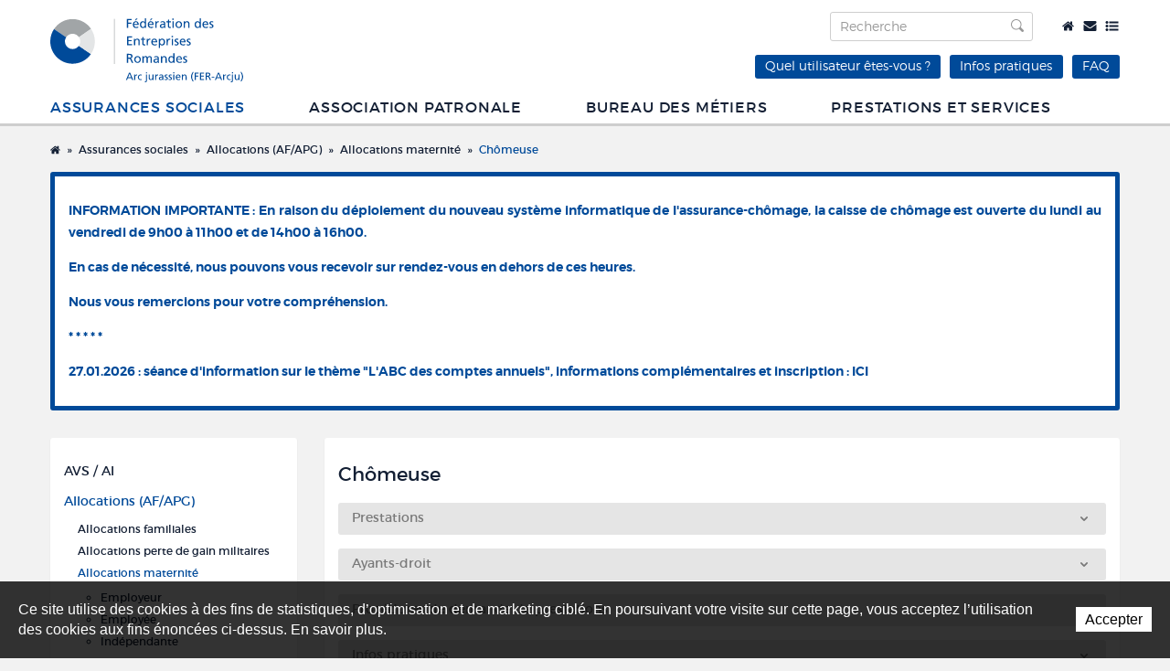

--- FILE ---
content_type: text/html; charset=utf-8
request_url: https://www.fer-arcju.ch/fr/Assurances-sociales/Allocations/Allocations-maternite/Chomeuse/Chomeuse.html
body_size: 12101
content:
<!DOCTYPE html>
<!--
// POWERED BY ICECUBE2.NET
// DEVELOPED IN 2015
// 
// ICECUBE2.NET - THE MOST TIME AND COST EFFECTIVE WCM
// MORE THAN 1500 CUSTOMERS AND COUNTING
//
// MORE INFO AT : http://www.icecube2.net
--> 
<html xmlns="http://www.w3.org/1999/xhtml" xmlns:fb="http://www.facebook.com/2008/fbml" lang="fr" xml:lang="fr">
	<head><!-- ICVHDOC:620a77b2-0dc8-4c2c-bca4-d076513c594b,2.16.0.24,24.01.2026 03:54:55 -->
<!--V28 CSS3 buttons-->
<style type="text/css">
@font-face{ 
    font-family:'IceCubeIconsFont';font-weight:normal;font-style:normal; 
    src:url('//static-hostsolutions-ch.s3.amazonaws.com/IceCube/IceCubeIconsFont/IceCubeIconsFont.eot'); 
    src:url('//static-hostsolutions-ch.s3.amazonaws.com/IceCube/IceCubeIconsFont/IceCubeIconsFont.eot?#iefix') format('embedded-opentype'), 
        url('//static-hostsolutions-ch.s3.amazonaws.com/IceCube/IceCubeIconsFont/IceCubeIconsFont.woff') format('woff'), 
        url('//static-hostsolutions-ch.s3.amazonaws.com/IceCube/IceCubeIconsFont/IceCubeIconsFont.ttf') format('truetype'), 
        url('//static-hostsolutions-ch.s3.amazonaws.com/IceCube/IceCubeIconsFont/IceCubeIconsFont.svg#IceCubeIconsFont') format('svg');     
}
[data-icon]:before { font-family:'IceCubeIconsFont';content:attr(data-icon);speak:none;font-weight:normal;font-variant:normal;text-transform:none;line-height:1;-webkit-font-smoothing:antialiased;-moz-osx-font-smoothing:grayscale;margin-right:4px; }
</style>
<!--[if lte IE 7]><script type="text/javascript" src="//static-hostsolutions-ch.s3.amazonaws.com/IceCube/IceCubeIconsFont/lte-ie7.js"></script><![endif]-->

<!--/V28 CSS3 buttons-->




 
        <meta http-equiv="Content-Type" content="text/html; charset=utf-8" />
<meta name="viewport" content="width=device-width, initial-scale=1.0, maximum-scale=1.0, user-scalable=no" />
<meta http-equiv="Content-Script-Type" content="text/javascript" />
<meta http-equiv="Content-Style-Type" content="text/css" />
<meta http-equiv="Content-Language" content="fr" />  

<title>Chômeuse | Fédération des Entreprises Romandes de l'Arc Jurassien</title>



<meta name="description" content="La FEDERATION des Entreprises Romandes de l’Arc jurassien est une organisation patronale interprofessionnelle, faîtière des PME du Jura et du Jura bernois à qui elle offre de multiples services et des caisses d’assurances sociales." />
<meta name="keywords" content="fédération; FEDERATION, association, ASSOCIATION, caisse de compensation, CAISSE DE COMPENSATION, jura, JURA, jura bernois, JURA BERNOIS, canton du Jura, fer, FER, fer-arcju, FER-ARCJU, ciab, CIAB, fer ciab, FER CIAB, caisse avs, CAISSE AVS, ccaf, CCAF, fer ccaf, caisse d'allocations familiales, CAISSE D’ALLOCATIONS FAMILIALES, caisse de chômage, CAISSE DE CHOMAGE, chômage, avs, AVS, pme, PME, assurances sociales, ciepp, CIEPP, prévoyance professionnelle, entreprises romandes, chambre de commerce, deuxième pilier, caisse de pensions, arc jurassien, services aux entreprises, bureau des métiers, entrepreneurs, industrie jurassienne, service juridique, allocations familiales, organisation, entreprise, premier pilier, association économique, secrétariat, assemblée générale, rentrée des entreprises, newsletter, usam, USAM, gestion secrétariats, associations faîtières, patrons, droit du travail, séminaires, Relève PME, ORP, cotisations AVS, allocation, rente AVS, réduction de l’horaire de travail, RHT, retraite, indemnités de chômage, assurance perte de gain, assurance maternité, Groupe mutuel, artisanat, informations économiques" />
<meta name="language" content="fr-CH" />
<meta name="robots" content="index,follow" />
<meta name="generator" content="IceCube2.Net" />		
<meta name="author" content="www.fer-arcju.ch, Fédération des Entreprises Romandes de l'Arc Jurassien" /> 
<meta name="publisher" content="www.fer-arcju.ch, Fédération des Entreprises Romandes de l'Arc Jurassien" />
<meta name="copyright" content="© 2026 FER-Arcju. Tous droits réservés" />

<!-- Fav and touch icons -->
<link rel="apple-touch-icon-precomposed" sizes="144x144" href="/Htdocs/Images/ico/apple-touch-icon-144-precomposed.png">
<link rel="apple-touch-icon-precomposed" sizes="114x114" href="/Htdocs/Images/ico/apple-touch-icon-114-precomposed.png">
<link rel="apple-touch-icon-precomposed" sizes="72x72" href="/Htdocs/Images/ico/apple-touch-icon-72-precomposed.png">
<link rel="apple-touch-icon-precomposed" href="/Htdocs/Images/ico/apple-touch-icon-57-precomposed.png">
<link rel="shortcut icon" href="/favicon.ico" type="image/x-icon" />
<link rel="icon" href="/favicon.ico" type="image/x-icon" />		
<link rel="canonical" href="https://www.fer-arcju.ch/fr/Assurances-sociales/Allocations/Allocations-maternite/Chomeuse/Chomeuse.html" />

<!--<link rel="stylesheet" href="/css_css-v1_4E04261F98DC4C0C2459F2511418CC37.cssx" type="text/css" media="all" />-->
<link rel="stylesheet" href="/css_prod_V14_4BE0F3A5884F48E7F8DC8DC9879C6597.cssx" type="text/css" media="all" />

<!--[if lt IE 9]>
    <script src="http://html5shim.googlecode.com/svn/trunk/html5.js"></script>
<![endif]-->
	</head>
	<body id="headerAnchor" class="IC2Render IC2Zone-31 IC2Nav-9712 internal standard">
	
		<script type="text/javascript">
		// <![CDATA[ 	
			var G_AllMapsInit = G_AllMapsInit || [];
			
/* Mécanisme de tracking
-------------------------------------------------------------- */
var _gaq = [];
//	Gtag
window.dataLayer = window.dataLayer || [];
function gtag(){dataLayer.push(arguments);}
var gtagId = 'G-TSH3BTDKJ5'
gtag('js', new Date());
gtag('config', gtagId);

var TrackerCategory = document.location.pathname.substring(1).replace(/\.[a-zA-Z]+$/,'');
TrackerCategory += document.location.search.replace(/[?=&]/g,'/');
TrackerCategory = TrackerCategory.replace(/ReturnURL\/[^\/]*$/);

var Tracker = { 
	Category:TrackerCategory,  
	Providers:{
		'GA':function(category,action,label,value,id){	
			if(action && action.length>0){ 		
				value = (value)?value:1; 
				if(!this.IsEditionMode){
					gtag('event', action, {
						'event_category': category,
						'event_label': label,
						'value': value
					});
				}
			}
		},
		'IC2':function(category,action,label,value,id){
			if(window.console)
			console.log('Track:',{
				'category':category,
				'action':action,
				'label':label,
				'value':value,
				'id':id	
			});
		}		
	},
	TrackEvent:function(category,action,label,value,id)
	{			
		if(typeof(category)=="undefined"){ category=this.Category; }
		if(typeof(action)=="undefined"){ action=false; }
		if(typeof(label)=="undefined"){ label=false; }
		if(typeof(value)=="undefined"){ value=false; }
		if(typeof(id)=="undefined"){ id=this.ObjectID; }
		for(var p in this.Providers) {
			this.Providers[p](category,action,label,value,id);
		}
	},
	TrackShadowboxEvent:function(sb,action)
	{		
		if(sb.link && sb.player=='img'){
			var label_title = (sb.title!='')?sb.title:'Image';
			label_title+' - '+sb.content.replace(/\?puid=[^&]+/i,'');
			this.TrackEvent('Shadowbox',action,this.ResourceTitle+':'+label_title);
		}
	},
	TrackDownloadEvent:function(category,action,label,trackid)
	{			
		var org_ResourceID = this.ResourceID;
		this.ResourceID=trackid;  
		
		this.TrackEvent(category,action,label+':'+trackid);

		this.ResourceID=org_ResourceID; 
	},
	TrackMobileEvent:function(action,label,value,id)
	{		
		var path_nav = location.pathname.substring(1).replace(/\.[a-zA-Z]+$/,'');
		path_nav += location.search.replace(/[?=&]/g,'/');
		var path_hash = location.hash.substring(2);
		path_hash = path_hash.replace(/[?=&]/g,'/');
		path_hash = path_hash.replace(/\.aspx|\.html|\.htm/g,'');
		this.Category=(path_nav+path_hash).replace(/\/$/,'');		
		this.TrackEvent(this.Category,action,label,value,id);	 
	},
	TrackEComEvent: function(action,label,value)
	{
		if(typeof(value)=="undefined"){ value=1; }
		this.TrackEvent('Shop',action,label,value,-1);
	},
	TrackOpenForm: function(formID)
	{
		this.TrackEvent("Forms","OpenForm",formID,1);
	},
	TrackCompletedForm: function(formID)
	{
		this.TrackEvent("Forms","CompletedForm",formID,1);
	},
	TrackFormState: function(formID)
	{
		var url=top.location.href;		
		if(url.indexOf("sp.FormBuilderPart")>-1) {
			this.TrackCompletedForm(formID);
		}
		else {
			this.TrackOpenForm(formID);
		}
	}
	
};   
		// ]]>
		</script> 
	
		<div class="IC2Site">
			<div id="fb-root"></div>
			<!--[if lt IE 7]>
<div style='border: 1px solid #F7941D; background: #FEEFDA; text-align: center; clear: both; height: 75px; position: relative;'>
<div style='position: absolute; right: 3px; top: 3px; font-family: courier new; font-weight: bold;'><a href='#' onclick='javascript:this.parentNode.parentNode.style.display="none"; return false;'><img src='http://www.ie6nomore.com/files/theme/ie6nomore-cornerx.jpg' style='border: none;' alt='Close this notice'/></a></div>
<div style='width: 640px; margin: 0 auto; text-align: left; padding: 0; overflow: hidden; color: black;'>
<div style='width: 75px; float: left;'><img src='http://www.ie6nomore.com/files/theme/ie6nomore-warning.jpg' alt='Warning!'/></div>
<div style='width: 275px; float: left; font-family: Arial, sans-serif;'>
<div style='font-size: 14px; font-weight: bold; margin-top: 12px;'>Vous utilisez un navigateur dépassé depuis près de 8 ans!</div>
<div style='font-size: 12px; margin-top: 6px; line-height: 12px;'>Pour une meilleure expérience web, prenez le temps de mettre votre navigateur à jour.</div>
</div>
<div style='width: 75px; float: left;'><a href='http://fr.www.mozilla.com/fr/' target='_blank'><img src='http://www.ie6nomore.com/files/theme/ie6nomore-firefox.jpg' style='border: none;' alt='Get Firefox 3.5'/></a></div>
<div style='width: 75px; float: left;'><a href='http://www.microsoft.com/downloads/details.aspx?FamilyID=341c2ad5-8c3d-4347-8c03-08cdecd8852b&DisplayLang=fr' target='_blank'><img src='http://www.ie6nomore.com/files/theme/ie6nomore-ie8.jpg' style='border: none;' alt='Get Internet Explorer 8'/></a></div>
<div style='width: 73px; float: left;'><a href='http://www.apple.com/fr/safari/download/' target='_blank'><img src='http://www.ie6nomore.com/files/theme/ie6nomore-safari.jpg' style='border: none;' alt='Get Safari 4'/></a></div>
<div style='float: left;'><a href='http://www.google.com/chrome?hl=fr' target='_blank'><img src='http://www.ie6nomore.com/files/theme/ie6nomore-chrome.jpg' style='border: none;' alt='Get Google Chrome'/></a></div>
</div></div><![endif]--> 
 
			<div id="header_print"><img src="/Htdocs/Images/header_print.png" alt="Fédération des Entreprises Romandes de l'Arc Jurassien" /></div>
            
            <header>
    <div class="inner">
        <div class="search visible-phone">
            <form method="get" action="/Scripts/Modules/Search/List.aspx" class="search-form fullWidthSearch" role="search">
    <p id="searchBox">
        <input type="hidden" name="idn" value="9591" />
        <input type="hidden" name="z" value="31" />
        <input type="hidden" name="if" value="1" />
        <input type="hidden" name="op" value="1" />
        <label for="SmallSearchField">Mots clés</label>
        <input type="text" class="txt" value="Recherche" name="s" id="SmallSearchField"
            onfocus="this.value=(this.value!='Recherche')?this.value:''" 
            onblur="this.value=(this.value=='')?'Recherche':this.value" />
        <input type="submit" class="btn sprite" name="search" alt="Rechercher">
    </p>
</form>
        </div>
        <div class="toolbar-wrapper">
            <div class="container">
                <div class="brandBox">
                    <a class="btn-navButton button visible-phone visible-tablet collapsed" data-toggle="collapse" data-target=".nav-collapse"><div class="hamburger hamburger--spin"><div class="hamburger-box"><div class="hamburger-inner"></div></div></div></a>
                    <a class="brand" href="/fr/index.html"><img src="/Htdocs/Images/logo.svg" alt="Fédération des Entreprises Romandes de l'Arc Jurassien"></a>
                </div>
                <div class="quicklinksBox">
                    <div class="quicklinks">
                        <a class="home" href="/fr/index.html">Accueil<span class="sprite"></span></a>
                        <a class="contact" href="/fr/Contact.html">Contact<span class="sprite"></span></a>
                        <a class="sitemap" href="/scripts/modules/sitemap/sitemap.aspx?idn=9665">Plan du site<span class="sprite"></span></a>
                        <div class="clear"></div>
                    </div>
                    <div class="search visible-desktop visible-tablet">
                        <form method="get" action="/Scripts/Modules/Search/List.aspx" class="search-form fullWidthSearch" role="search">
    <p id="searchBox">
        <input type="hidden" name="idn" value="9591" />
        <input type="hidden" name="z" value="31" />
        <input type="hidden" name="if" value="1" />
        <input type="hidden" name="op" value="1" />
        <label for="SmallSearchField">Mots clés</label>
        <input type="text" class="txt" value="Recherche" name="s" id="SmallSearchField"
            onfocus="this.value=(this.value!='Recherche')?this.value:''" 
            onblur="this.value=(this.value=='')?'Recherche':this.value" />
        <input type="submit" class="btn sprite" name="search" alt="Rechercher">
    </p>
</form>
                    </div>
                    <div class="clear"></div>
                    <div class="quickbuttons">
                        <a class="button" href="/fr/FAQ.html">FAQ</a>
                        <a class="button" href="/fr/Infos-pratiques.html">Infos pratiques</a>
                        <a class="button visible-desktop visible-tablet" href="/fr/Quel-utilisateur-etes-vous.html">Quel utilisateur êtes-vous ?</a>
                        <a class="button iconButton pwt visible-phone" href="/fr/Quel-utilisateur-etes-vous.html" title="Quel utilisateur êtes-vous ?"><span class="sprite"></span></a>
                        <div class="clear"></div>
                    </div>
                </div>
                <div class="clear"></div>
            </div>
        </div>
        <div class="navbar-wrapper">
            <div class="container">
                <div class="navbar navbar-inverse">
                    <div class="nav-collapse collapse">
                        
	<ul class="nav" id="nav">
        
        	<li class='level0 9669 first selected hasSubNav'><a href="/fr/Assurances-sociales/ASSURANCES-SOCIALES.html" target="_self">Assurances sociales</a>
				
					<a href="#" class="seeAllItem collapsed" data-target=".subNav_9669" data-toggle="collapse" onclick="return false;"><div class="hamburger hamburger--spin"><div class="hamburger-box"><div class="hamburger-inner"></div></div></div></a>
				
                
                	<div class="inner subNav_9669 collapse">
                        <ul class="container">
                            <li class="bigNav">
                                <ul>
                                    
                                        <li class="level1 first  hasSubNav"><a href="/fr/Assurances-sociales/AVS-AI/Caisse-de-Compensation-AVS-AI-APG-FER-CIAB-1065.html" target="_self">AVS / AI</a><a href="#" class="seeAllItem collapsed" data-target=".subNav2_9673" data-toggle="collapse" onclick="return false;"><div class="hamburger hamburger--spin"><div class="hamburger-box"><div class="hamburger-inner"></div></div></div></a>
                                        
                                            <ul class="subNav2_9673 collapse">
                                            
                                                <li class="level2 first "><a href="/fr/Assurances-sociales/AVS-AI/Employeur/Employeur.html" target="_self">Employeur</a>
                                                
                                                </li>
                                            
                                                <li class="level2  "><a href="/fr/Assurances-sociales/AVS-AI/Employe/Employe.html" target="_self">Employé</a>
                                                
                                                </li>
                                            
                                                <li class="level2  "><a href="/fr/Assurances-sociales/AVS-AI/Independant/Independant.html" target="_self">Indépendant</a>
                                                
                                                </li>
                                            
                                                <li class="level2  "><a href="/fr/Assurances-sociales/AVS-AI/Sans-activite-lucrative/Sans-activite-lucrative.html" target="_self">Sans activité lucrative</a>
                                                
                                                </li>
                                            
                                                <li class="level2  "><a href="/fr/Assurances-sociales/AVS-AI/Beneficiaire-de-prestations-AVS-AI/Beneficiaires-de-prestations-AVS-AI.html" target="_self">Bénéficiaire de prestations AVS / AI</a>
                                                
                                                </li>
                                            
                                                <li class="level2 last "><a href="/fr/Assurances-sociales/AVS-AI/Outil-relatif-a-l-assujettissement-a-l-assurance-sociale/Outil-relatif-a-l-assujettissement-a-l-assurance-sociale.html" target="_self">Outil relatif à l'assujettissement à l'assurance sociale</a>
                                                
                                                </li>
                                            
                                            </ul>
                                        
                                        </li>
                                    
                                        <li class="level1  selected hasSubNav"><a href="/fr/Assurances-sociales/Allocations-AF-APG/Caisse-de-Compensation-pour-Allocations-Familiales-FER-CCAF.html" target="_self">Allocations (AF/APG)</a><a href="#" class="seeAllItem collapsed" data-target=".subNav2_9674" data-toggle="collapse" onclick="return false;"><div class="hamburger hamburger--spin"><div class="hamburger-box"><div class="hamburger-inner"></div></div></div></a>
                                        
                                            <ul class="subNav2_9674 collapse">
                                            
                                                <li class="level2 first  hasSubNav"><a href="/fr/Assurances-sociales/Allocations/Allocations-familiales.html" target="_self">Allocations familiales</a><a href="#" class="seeAllItem collapsed" data-target=".subNav3_9706" data-toggle="collapse" onclick="return false;"><div class="hamburger hamburger--spin"><div class="hamburger-box"><div class="hamburger-inner"></div></div></div></a>
                                                
                                                    <ul class="subNav3_9706 collapse">
                                                    
                                                        <li class="level3 first "><a href="/fr/Assurances-sociales/Allocations/Allocations-familiales/Employeur/Allocations-familiales-employeur.html" target="_self">Employeur<span class="sprite"></span></a>
                                                        
                                                        </li>
                                                    
                                                        <li class="level3  "><a href="/fr/Assurances-sociales/Allocations/Allocations-familiales/Employe/Employe.html" target="_self">Employé<span class="sprite"></span></a>
                                                        
                                                        </li>
                                                    
                                                        <li class="level3 last "><a href="/fr/Assurances-sociales/Allocations/Allocations-familiales/Independant/Independant.html" target="_self">Indépendant<span class="sprite"></span></a>
                                                        
                                                        </li>
                                                    
                                                    </ul>
                                                
                                                </li>
                                            
                                                <li class="level2   hasSubNav"><a href="/fr/Assurances-sociales/Allocations/Allocations-perte-de-gain-militaires.html" target="_self">Allocations perte de gain militaires</a><a href="#" class="seeAllItem collapsed" data-target=".subNav3_9708" data-toggle="collapse" onclick="return false;"><div class="hamburger hamburger--spin"><div class="hamburger-box"><div class="hamburger-inner"></div></div></div></a>
                                                
                                                    <ul class="subNav3_9708 collapse">
                                                    
                                                        <li class="level3 first "><a href="/fr/Assurances-sociales/Allocations/Allocations-perte-de-gain-militaires/Employeur/Employeur.html" target="_self">Employeur<span class="sprite"></span></a>
                                                        
                                                        </li>
                                                    
                                                        <li class="level3  "><a href="/fr/Assurances-sociales/Allocations/Allocations-perte-de-gain-militaires/Employe/Employe.html" target="_self">Employé<span class="sprite"></span></a>
                                                        
                                                        </li>
                                                    
                                                        <li class="level3  "><a href="/fr/Assurances-sociales/Allocations/Allocations-perte-de-gain-militaires/Independant/Independant.html" target="_self">Indépendant<span class="sprite"></span></a>
                                                        
                                                        </li>
                                                    
                                                        <li class="level3 last "><a href="/fr/Assurances-sociales/Allocations/Allocations-perte-de-gain-militaires/Chomeur/Chomeur.html" target="_self">Chômeur<span class="sprite"></span></a>
                                                        
                                                        </li>
                                                    
                                                    </ul>
                                                
                                                </li>
                                            
                                                <li class="level2  selected hasSubNav"><a href="/fr/Assurances-sociales/Allocations/Allocations-maternite.html" target="_self">Allocations maternité</a><a href="#" class="seeAllItem collapsed" data-target=".subNav3_9709" data-toggle="collapse" onclick="return false;"><div class="hamburger hamburger--spin"><div class="hamburger-box"><div class="hamburger-inner"></div></div></div></a>
                                                
                                                    <ul class="subNav3_9709 collapse">
                                                    
                                                        <li class="level3 first "><a href="/fr/Assurances-sociales/Allocations/Allocations-maternite/Employeur/Employeur.html" target="_self">Employeur<span class="sprite"></span></a>
                                                        
                                                        </li>
                                                    
                                                        <li class="level3  "><a href="/fr/Assurances-sociales/Allocations/Allocations-maternite/Employee/Employee.html" target="_self">Employée<span class="sprite"></span></a>
                                                        
                                                        </li>
                                                    
                                                        <li class="level3  "><a href="/fr/Assurances-sociales/Allocations/Allocations-maternite/Independante/Independante.html" target="_self">Indépendante<span class="sprite"></span></a>
                                                        
                                                        </li>
                                                    
                                                        <li class="level3 last selected"><a href="/fr/Assurances-sociales/Allocations/Allocations-maternite/Chomeuse/Chomeuse.html" target="_self">Chômeuse<span class="sprite"></span></a>
                                                        
                                                        </li>
                                                    
                                                    </ul>
                                                
                                                </li>
                                            
                                                <li class="level2  "><a href="/fr/Assurances-sociales/Allocations-AF-APG/Allocations-de-paternite/Allocations-de-paternite.html" target="_self">Allocations de paternité</a>
                                                
                                                </li>
                                            
                                                <li class="level2  "><a href="/fr/Assurances-sociales/Allocations-AF-APG/Allocation-de-prise-en-charge-1/Allocation-de-prise-en-charge-d-un-enfant-gravement-atteint-dans-sa-sante.html" target="_self">Allocation de prise en charge</a>
                                                
                                                </li>
                                            
                                                <li class="level2   hasSubNav"><a href="/fr/Assurances-sociales/Allocations/Allocations-complementaires.html" target="_self">Allocations complémentaires</a><a href="#" class="seeAllItem collapsed" data-target=".subNav3_9710" data-toggle="collapse" onclick="return false;"><div class="hamburger hamburger--spin"><div class="hamburger-box"><div class="hamburger-inner"></div></div></div></a>
                                                
                                                    <ul class="subNav3_9710 collapse">
                                                    
                                                        <li class="level3 first "><a href="/fr/Assurances-sociales/Allocations/Allocations-complementaires/Employeur/Employeur.html" target="_self">Employeur<span class="sprite"></span></a>
                                                        
                                                        </li>
                                                    
                                                        <li class="level3 last "><a href="/fr/Assurances-sociales/Allocations/Allocations-complementaires/Independant/Independant.html" target="_self">Indépendant<span class="sprite"></span></a>
                                                        
                                                        </li>
                                                    
                                                    </ul>
                                                
                                                </li>
                                            
                                                <li class="level2 last "><a href="/fr/Assurances-sociales/Allocations-AF-APG/Allocation-d-adoption/Allocation-d-adoption.html" target="_self">Allocation d'adoption</a>
                                                
                                                </li>
                                            
                                            </ul>
                                        
                                        </li>
                                    
                                        <li class="level1   hasSubNav"><a href="/fr/Assurances-sociales/Caisse-de-chomage/Caisse-de-Chomage-Interprofessionnelle-FER-CCI.html" target="_self">Caisse de chômage</a><a href="#" class="seeAllItem collapsed" data-target=".subNav2_9675" data-toggle="collapse" onclick="return false;"><div class="hamburger hamburger--spin"><div class="hamburger-box"><div class="hamburger-inner"></div></div></div></a>
                                        
                                            <ul class="subNav2_9675 collapse">
                                            
                                                <li class="level2 first "><a href="/fr/Assurances-sociales/Caisse-de-chomage/Licenciement-que-faire/Procedure-de-demande-de-prestations.html" target="_self">Licenciement, que faire ?</a>
                                                
                                                </li>
                                            
                                                <li class="level2  "><a href="/fr/Assurances-sociales/Caisse-de-chomage/Travailleurs-frontaliers-Formulaire-PDU1/Frontalier-Perte-d-emploi.html" target="_self">Travailleurs frontaliers - Formulaire PDU1</a>
                                                
                                                </li>
                                            
                                                <li class="level2  "><a href="/fr/Assurances-sociales/Caisse-de-chomage/Prestations/Prestations.html" target="_self">Prestations</a>
                                                
                                                </li>
                                            
                                                <li class="level2  "><a href="/fr/Assurances-sociales/Caisse-de-chomage/Infos-pratiques/Infos-pratiques.html" target="_self">Infos pratiques</a>
                                                
                                                </li>
                                            
                                                <li class="level2  "><a href="/fr/Assurances-sociales/Caisse-de-chomage/Reduction-de-l-horaire-de-travail-RHT/Reduction-de-l-horaire-de-travail-RHT.html" target="_self">Réduction de l'horaire de travail (RHT)</a>
                                                
                                                </li>
                                            
                                                <li class="level2  "><a href="/fr/Assurances-sociales/Caisse-de-chomage/Chomage-intemperies/Indemnisation-en-cas-de-chomage-pour-intemperies.html" target="_self">Chômage intempéries</a>
                                                
                                                </li>
                                            
                                                <li class="level2 last "><a href="/fr/Assurances-sociales/Caisse-de-chomage/Prestations-transitoires-pour-chomeurs-ages/Prestations-transitoires-pour-chomeurs-ages.html" target="_self">Prestations transitoires pour chômeurs âgés</a>
                                                
                                                </li>
                                            
                                            </ul>
                                        
                                        </li>
                                    
                                        <li class="level1  "><a href="/fr/Assurances-sociales/2eme-pilier/2eme-pilier.html" target="_self">2ème pilier</a>
                                        
                                        </li>
                                    
                                        <li class="level1  "><a href="/fr/Assurances-sociales/Informations-generales/Informations-generales.html" target="_self">Informations générales</a>
                                        
                                        </li>
                                    
                                        <li class="level1   hasSubNav"><a href="/fr/Assurances-sociales/Mementos.html" target="_self">Mémentos</a><a href="#" class="seeAllItem collapsed" data-target=".subNav2_9678" data-toggle="collapse" onclick="return false;"><div class="hamburger hamburger--spin"><div class="hamburger-box"><div class="hamburger-inner"></div></div></div></a>
                                        
                                            <ul class="subNav2_9678 collapse">
                                            
                                                <li class="level2 first "><a href="/fr/Assurances-sociales/Mementos/Modifications-annuelles/Modifications-annuelles.html" target="_self">Modifications annuelles</a>
                                                
                                                </li>
                                            
                                                <li class="level2  "><a href="/fr/Assurances-sociales/Mementos/Generalites/Generalites.html" target="_self">Généralités</a>
                                                
                                                </li>
                                            
                                                <li class="level2  "><a href="/fr/Assurances-sociales/Mementos/Cotisations-AVS-AI-APG-AC/Cotisations-AVS-AI-APG-AC.html" target="_self">Cotisations AVS/AI/APG/AC</a>
                                                
                                                </li>
                                            
                                                <li class="level2  "><a href="/fr/Assurances-sociales/Mementos/Prestations-de-l-AVS/Prestations-de-l-AVS.html" target="_self">Prestations de l'AVS</a>
                                                
                                                </li>
                                            
                                                <li class="level2  "><a href="/fr/Assurances-sociales/Mementos/Prestations-de-l-AI/Prestations-de-l-AI.html" target="_self">Prestations de l'AI</a>
                                                
                                                </li>
                                            
                                                <li class="level2  "><a href="/fr/Assurances-sociales/Mementos/Prestations-complementaires-a-l-AVS-et-a-l-AI/Prestations-complementaires-a-l-AVS-et-a-l-AI.html" target="_self">Prestations complémentaires à l'AVS et à l'AI</a>
                                                
                                                </li>
                                            
                                                <li class="level2  "><a href="/fr/Assurances-sociales/Mementos/Prestations-APG-Maternite-Paternite-APC/Prestations-du-regime-des-APG.html" target="_self">Prestations APG/Maternité/Paternité/APC</a>
                                                
                                                </li>
                                            
                                                <li class="level2  "><a href="/fr/Assurances-sociales/Mementos/Allocations-familiales/Allocations-familiales.html" target="_self">Allocations familiales</a>
                                                
                                                </li>
                                            
                                                <li class="level2  "><a href="/fr/Assurances-sociales/Mementos/International/International.html" target="_self">International</a>
                                                
                                                </li>
                                            
                                                <li class="level2  "><a href="/fr/Assurances-sociales/Mementos/Autres-assurances-sociales/Autres-assurances-sociales.html" target="_self">Autres assurances sociales</a>
                                                
                                                </li>
                                            
                                                <li class="level2 last "><a href="/fr/Assurances-sociales/Mementos/Prestations-transitoires-pour-chomeurs-ages/Prestations-transitoires-pour-chomeurs-ages.html" target="_self">Prestations transitoires pour chômeurs âgés</a>
                                                
                                                </li>
                                            
                                            </ul>
                                        
                                        </li>
                                    
                                        <li class="level1 last "><a href="/fr/Assurances-sociales/Declaration-de-protection-des-donnees-personnelles/Declaration-de-protection-des-donnees-personnelles.html" target="_self">Déclaration de protection des données personnelles</a>
                                        
                                        </li>
                                    
                                </ul>
                            </li>
                        </ul>
                    </div>
                
            </li>
        
        	<li class='level0 9670   hasSubNav'><a href="/fr/Association-patronale.html" target="_self">Association patronale</a>
				
					<a href="#" class="seeAllItem collapsed" data-target=".subNav_9670" data-toggle="collapse" onclick="return false;"><div class="hamburger hamburger--spin"><div class="hamburger-box"><div class="hamburger-inner"></div></div></div></a>
				
                
                	<div class="inner subNav_9670 collapse">
                        <ul class="container">
                            <li class="bigNav">
                                <ul>
                                    
                                        <li class="level1 first "><a href="/fr/L-association-patronale/Presentation/Federation-des-Entreprises-Romandes-de-l-Arc-Jurassien-FER-Arcju.html" target="_self">Présentation</a>
                                        
                                        </li>
                                    
                                        <li class="level1 last "><a href="/fr/Actualites.html" target="_self">Actualités</a>
                                        
                                        </li>
                                    
                                </ul>
                            </li>
                        </ul>
                    </div>
                
            </li>
        
        	<li class='level0 9671   hasSubNav'><a href="/fr/BDM.html" target="_self">Bureau des métiers</a>
				
					<a href="#" class="seeAllItem collapsed" data-target=".subNav_9671" data-toggle="collapse" onclick="return false;"><div class="hamburger hamburger--spin"><div class="hamburger-box"><div class="hamburger-inner"></div></div></div></a>
				
                
                	<div class="inner subNav_9671 collapse">
                        <ul class="container">
                            <li class="bigNav">
                                <ul>
                                    
                                        <li class="level1 first "><a href="/fr/Bureau-des-metiers/Presentation/Bureau-des-Metiers.html" target="_self">Présentation</a>
                                        
                                        </li>
                                    
                                        <li class="level1  "><a href="/fr/BDM/Associations-hebergees-new/Associations-hebergees.html" target="_self">Associations hébergées</a>
                                        
                                        </li>
                                    
                                        <li class="level1  "><a href="/fr/Bureau-des-metiers/Informations-utiles/Informations-utiles.html" target="_self">Informations utiles</a>
                                        
                                        </li>
                                    
                                        <li class="level1 last "><a href="/fr/Bureau-des-metiers/Contacts/Contacts.html" target="_self">Contacts</a>
                                        
                                        </li>
                                    
                                </ul>
                            </li>
                        </ul>
                    </div>
                
            </li>
        
        	<li class='level0 9672 last  hasSubNav'><a href="/fr/Prestations-et-services/Prestations-de-la-FER-Arcju.html" target="_self">Prestations et services</a>
				
					<a href="#" class="seeAllItem collapsed" data-target=".subNav_9672" data-toggle="collapse" onclick="return false;"><div class="hamburger hamburger--spin"><div class="hamburger-box"><div class="hamburger-inner"></div></div></div></a>
				
                
                	<div class="inner subNav_9672 collapse">
                        <ul class="container">
                            <li class="bigNav">
                                <ul>
                                    
                                        <li class="level1 first "><a href="/fr/Prestations-et-services/Adhesion/Adhesion.html" target="_self">Adhésion</a>
                                        
                                        </li>
                                    
                                        <li class="level1   hasSubNav"><a href="/fr/Prestations-et-services/Formulaires-de-demandes.html" target="_self">Formulaires de demandes</a><a href="#" class="seeAllItem collapsed" data-target=".subNav2_9703" data-toggle="collapse" onclick="return false;"><div class="hamburger hamburger--spin"><div class="hamburger-box"><div class="hamburger-inner"></div></div></div></a>
                                        
                                            <ul class="subNav2_9703 collapse">
                                            
                                                <li class="level2 first  hasSubNav"><a href="/fr/Prestations-et-services/Formulaires-de-demandes/Adhesion.html" target="_self">Adhésion</a><a href="#" class="seeAllItem collapsed" data-target=".subNav3_9745" data-toggle="collapse" onclick="return false;"><div class="hamburger hamburger--spin"><div class="hamburger-box"><div class="hamburger-inner"></div></div></div></a>
                                                
                                                    <ul class="subNav3_9745 collapse">
                                                    
                                                        <li class="level3 first "><a href="/fr/Prestations-et-services/Formulaires-de-demandes/Adhesion-AVS/Societe/Societe.html" target="_self">Société<span class="sprite"></span></a>
                                                        
                                                        </li>
                                                    
                                                        <li class="level3  "><a href="/fr/Prestations-et-services/Formulaires-de-demandes/Adhesion-AVS/Independants/Independants.html" target="_self">Indépendants<span class="sprite"></span></a>
                                                        
                                                        </li>
                                                    
                                                        <li class="level3 last "><a href="/fr/Prestations-et-services/Formulaires-de-demandes/Adhesion-AVS/Non-actif/Non-actif.html" target="_self">Non actif<span class="sprite"></span></a>
                                                        
                                                        </li>
                                                    
                                                    </ul>
                                                
                                                </li>
                                            
                                                <li class="level2  "><a href="/fr/Prestations-et-services/Formulaires-de-demandes/Allocations-familiales/Allocations-familiales.html" target="_self">Allocations familiales</a>
                                                
                                                </li>
                                            
                                                <li class="level2  "><a href="/fr/Prestations-et-services/Formulaires-de-demandes/Prestations-AVS-Amat-APat-APC-AAdop-et-complements/Prestations-AVS-AMat-APat-AAdop-et-complements.html" target="_self">Prestations AVS/Amat/APat/APC/AAdop et compléments</a>
                                                
                                                </li>
                                            
                                                <li class="level2  "><a href="/fr/Prestations-et-services/Formulaires-de-demandes/Formulaires-employeurs-independants/Formulaires-employeurs.html" target="_self">Formulaires employeurs / indépendants</a>
                                                
                                                </li>
                                            
                                                <li class="level2  "><a href="/fr/Prestations-et-services/Formulaires-de-demandes/Comptabilite/Comptabilite.html" target="_self">Comptabilité</a>
                                                
                                                </li>
                                            
                                                <li class="level2  "><a href="/fr/Prestations-et-services/Formulaires-de-demandes/Prestations-AVS-AI/Prestations-AVS-AI.html" target="_self">Prestations AVS / AI</a>
                                                
                                                </li>
                                            
                                                <li class="level2  "><a href="/fr/Prestations-et-services/Formulaires-de-demandes/Formulaires-europeens/Formulaires-europeens.html" target="_self">Formulaires européens</a>
                                                
                                                </li>
                                            
                                                <li class="level2  "><a href="/fr/Prestations-et-services/Formulaires-de-demandes/Demande-d-extrait-de-compte/Demande-d-extrait-de-compte.html" target="_self">Demande d'extrait de compte</a>
                                                
                                                </li>
                                            
                                                <li class="level2 last  hasSubNav"><a href="/fr/Prestations-et-services/Formulaires-de-demandes/Chomage-1.html" target="_self">Chômage</a><a href="#" class="seeAllItem collapsed" data-target=".subNav3_9793" data-toggle="collapse" onclick="return false;"><div class="hamburger hamburger--spin"><div class="hamburger-box"><div class="hamburger-inner"></div></div></div></a>
                                                
                                                    <ul class="subNav3_9793 collapse">
                                                    
                                                        <li class="level3 first "><a href="/fr/Prestations-et-services/Formulaires-de-demandes/Chomage/Chomeurs/Chomeurs.html" target="_self">Chômeurs<span class="sprite"></span></a>
                                                        
                                                        </li>
                                                    
                                                        <li class="level3  "><a href="/fr/Prestations-et-services/Formulaires-de-demandes/Chomage/Reduction-de-l-horaire-de-travail/Reduction-de-l-horaire-de-travail.html" target="_self">Réduction de l’horaire de travail<span class="sprite"></span></a>
                                                        
                                                        </li>
                                                    
                                                        <li class="level3 last "><a href="/fr/Prestations-et-services/Formulaires-de-demandes/Chomage/Intemperies/Intemperies.html" target="_self">Intempéries<span class="sprite"></span></a>
                                                        
                                                        </li>
                                                    
                                                    </ul>
                                                
                                                </li>
                                            
                                            </ul>
                                        
                                        </li>
                                    
                                        <li class="level1  "><a href="/fr/Prestations-et-services/e-services/e-services.html" target="_self">e-services</a>
                                        
                                        </li>
                                    
                                        <li class="level1  "><a href="http://www.e-salairefer.ch/" target="_blank">e-salaireFER 2025</a>
                                        
                                        </li>
                                    
                                        <li class="level1  "><a href="/fr/Prestations-et-services/Service-juridique-en-ligne/REF-lex-le-nouveau-service-juridique-en-ligne.html" target="_self">Service juridique en ligne</a>
                                        
                                        </li>
                                    
                                        <li class="level1   hasSubNav"><a href="/fr/Prestations-et-services/Conseils-juridiques/Conseils-juridiques.html" target="_self">Conseils juridiques</a><a href="#" class="seeAllItem collapsed" data-target=".subNav2_9731" data-toggle="collapse" onclick="return false;"><div class="hamburger hamburger--spin"><div class="hamburger-box"><div class="hamburger-inner"></div></div></div></a>
                                        
                                            <ul class="subNav2_9731 collapse">
                                            
                                                <li class="level2 first "><a href="/fr/Prestations-et-services/Conseil-juridiques-a-nos-membres/Liens-juridiques-utiles/Liens-juridiques-utiles.html" target="_self">Liens juridiques utiles</a>
                                                
                                                </li>
                                            
                                                <li class="level2  "><a href="/fr/Prestations-et-services/Conseils-juridiques-a-nos-membres/Questions-reponses/Questions-reponses.html" target="_self">Questions - réponses</a>
                                                
                                                </li>
                                            
                                                <li class="level2 last "><a href="/fr/Prestations-et-services/Conseils-juridiques-a-nos-membres/Documentations-utiles/Convention-de-teletravail-Modele.html" target="_self">Documentations utiles</a>
                                                
                                                </li>
                                            
                                            </ul>
                                        
                                        </li>
                                    
                                        <li class="level1   hasSubNav"><a href="/fr/Prestations-et-services/Seances-d-informations-Manifestations.html" target="_self">Séances d'informations & Manifestations</a><a href="#" class="seeAllItem collapsed" data-target=".subNav2_9692" data-toggle="collapse" onclick="return false;"><div class="hamburger hamburger--spin"><div class="hamburger-box"><div class="hamburger-inner"></div></div></div></a>
                                        
                                            <ul class="subNav2_9692 collapse">
                                            
                                                <li class="level2 first  hasSubNav"><a href="/fr/Prestations-et-services/Seances-d-informations-Manifestations/Seances-et-formations.html" target="_self">Séances et formations</a><a href="#" class="seeAllItem collapsed" data-target=".subNav3_9734" data-toggle="collapse" onclick="return false;"><div class="hamburger hamburger--spin"><div class="hamburger-box"><div class="hamburger-inner"></div></div></div></a>
                                                
                                                    <ul class="subNav3_9734 collapse">
                                                    
                                                        <li class="level3 first "><a href="/fr/Prestations-et-services/Seances-d-informations-Manifestations/Seances-et-formations/Seances-d-informations.html" target="_self">Séances d’informations<span class="sprite"></span></a>
                                                        
                                                        </li>
                                                    
                                                        <li class="level3 last "><a href="/fr/Prestations-et-services/Seances-d-informations-Manifestations/Formations/Ateliers-de-formation/Ateliers-de-formation-2-jours.html" target="_self">Ateliers de formation<span class="sprite"></span></a>
                                                        
                                                        </li>
                                                    
                                                    </ul>
                                                
                                                </li>
                                            
                                                <li class="level2 last  hasSubNav"><a href="/fr/Prestations-et-services/Seances-d-informations-Manifestations/Manifestations.html" target="_self">Manifestations</a><a href="#" class="seeAllItem collapsed" data-target=".subNav3_9738" data-toggle="collapse" onclick="return false;"><div class="hamburger hamburger--spin"><div class="hamburger-box"><div class="hamburger-inner"></div></div></div></a>
                                                
                                                    <ul class="subNav3_9738 collapse">
                                                    
                                                        <li class="level3 first "><a href="/fr/Prestations-et-services/Seances-d-informations-Manifestations/Manifestations/Assemblees-generales.html" target="_self">Assemblées générales<span class="sprite"></span></a>
                                                        
                                                        </li>
                                                    
                                                        <li class="level3 last "><a href="/fr/Prestations-et-services/Seances-d-informations-Manifestations/Manifestations/Rentree-des-Entreprises.html" target="_self">Rentrée des Entreprises<span class="sprite"></span></a>
                                                        
                                                        </li>
                                                    
                                                    </ul>
                                                
                                                </li>
                                            
                                            </ul>
                                        
                                        </li>
                                    
                                        <li class="level1  "><a href="/fr/Prestations-et-services/Newsletter/Abonnez-vous-a-la-newsletter.html" target="_self">Newsletter</a>
                                        
                                        </li>
                                    
                                        <li class="level1   hasSubNav"><a href="/fr/Prestations-et-services/Prevention-des-conflits-et-des-risques-psychosociaux/Obligations-de-l-employeur-en-matiere-de-prevention-des-conflits.html" target="_self">Prévention des conflits et des risques psychosociaux</a><a href="#" class="seeAllItem collapsed" data-target=".subNav2_9799" data-toggle="collapse" onclick="return false;"><div class="hamburger hamburger--spin"><div class="hamburger-box"><div class="hamburger-inner"></div></div></div></a>
                                        
                                            <ul class="subNav2_9799 collapse">
                                            
                                                <li class="level2 first "><a href="/fr/Prestations-et-services/Prevention-des-conflits-et-des-risques-psychosociaux/Formulaire-demande-d-offre/Demande-d-offre-prevention-des-conflits-et-des-risques-psychosociaux.html" target="_self">Formulaire : demande d'offre</a>
                                                
                                                </li>
                                            
                                            </ul>
                                        
                                        </li>
                                    
                                        <li class="level1 last "><a href="/fr/Prestations-et-services/Seances-d-informations-Manifestations/Formations/Ouvrages-a-commander.html" target="_self">Ouvrages à commander</a>
                                        
                                        </li>
                                    
                                </ul>
                            </li>
                        </ul>
                    </div>
                
            </li>
        
        <li class="level0 blue visible-phone"><a href="/fr/Quel-utilisateur-etes-vous.html">Quel utilisateur êtes-vous ?</a></li>
        <li class="level0 blue visible-phone"><a href="/fr/Infos-pratiques.html">Infos pratiques</a></li>
        <li class="level0 blue visible-phone"><a href="/fr/FAQ.html">FAQ</a></li>
    </ul>


                    </div>
                    <div class="clearfix"></div>
                </div>
            </div>
        </div>
    </div>
</header>
                    
            <div class="mainContainer">
                <div class="container">
                    
                    <div class="breadcrumbs">
                        <a href="/fr/index.html"><span class="sprite"></span></a><span>»</span>
                        <a href="/fr/Assurances-sociales.html">Assurances sociales</a><span>»</span><a href="/fr/Assurances-sociales/Allocations-AF-APG.html">Allocations (AF/APG)</a><span>»</span><a href="/fr/Assurances-sociales/Allocations/Allocations-maternite.html">Allocations maternité</a><span>»</span>
                        <a class="selected" href="#" onClick="return false;">Chômeuse</a>
                        <div class="clear"></div>
                    </div>
                
                    
                
                    
                    	
                            <div class="boxContainer blue">
                                <div class="part BlocText">
	
	
	<div class="box">
		
			<p style="text-align:justify"><strong>INFORMATION IMPORTANTE : En raison du déploiement du nouveau système informatique de l'assurance-chômage, la caisse de chômage est ouverte du lundi au vendredi de 9h00 à 11h00 et de 14h00 à 16h00.</strong></p>

<p style="text-align:justify"><strong>En cas de nécessité, nous pouvons vous recevoir sur rendez-vous en dehors de ces heures.</strong></p>

<p style="text-align:justify"><strong>Nous vous remercions pour&nbsp;votre compréhension.</strong></p>

<p style="text-align:justify"><strong>* * * * *</strong></p>

<p style="text-align:justify"><strong>27.01.2026 : séance d'information sur le thème "L'ABC des comptes annuels", <a href="/fr/Prestations-et-services/Seances-d-informations-Manifestations/Seances-et-formations/Seances-d-informations/L-ABC-des-comptes-annuels.html">informations complémentaires et inscription : ICI</a></strong></p>

		
	</div>
</div>
<!-- SEZ layout_id: LM_Shared_Z31 -->
                                <div class="clear"></div>
                            </div>
                        
                    
                    
                    <div class="clear"></div>
                    <div class="row-fluid">
                        <div class="subnavigation span3 visible-desktop">
                        	
    <div class="boxContainer">
        <ul>
        
            <li class="level0 first "><a href="/fr/Assurances-sociales/AVS-AI/Caisse-de-Compensation-AVS-AI-APG-FER-CIAB-1065.html" target="_self">AVS / AI</a>
            
            </li>
        
            <li class="level0  selected"><a href="/fr/Assurances-sociales/Allocations-AF-APG/Caisse-de-Compensation-pour-Allocations-Familiales-FER-CCAF.html" target="_self">Allocations (AF/APG)</a>
            
                <ul>
                
                    <li class="level1 first "><a href="/fr/Assurances-sociales/Allocations/Allocations-familiales.html" target="_self">Allocations familiales</a>
                    
                    </li>
                
                    <li class="level1  "><a href="/fr/Assurances-sociales/Allocations/Allocations-perte-de-gain-militaires.html" target="_self">Allocations perte de gain militaires</a>
                    
                    </li>
                
                    <li class="level1  selected"><a href="/fr/Assurances-sociales/Allocations/Allocations-maternite.html" target="_self">Allocations maternité</a>
                    
                        <ul>
                        
                            <li class="level2 first "><a href="/fr/Assurances-sociales/Allocations/Allocations-maternite/Employeur/Employeur.html" target="_self">Employeur</a>
                            
                            </li>
                        
                            <li class="level2  "><a href="/fr/Assurances-sociales/Allocations/Allocations-maternite/Employee/Employee.html" target="_self">Employée</a>
                            
                            </li>
                        
                            <li class="level2  "><a href="/fr/Assurances-sociales/Allocations/Allocations-maternite/Independante/Independante.html" target="_self">Indépendante</a>
                            
                            </li>
                        
                            <li class="level2 last selected"><a href="/fr/Assurances-sociales/Allocations/Allocations-maternite/Chomeuse/Chomeuse.html" target="_self">Chômeuse</a>
                            
                            </li>
                        
                        </ul>
                    
                    </li>
                
                    <li class="level1  "><a href="/fr/Assurances-sociales/Allocations-AF-APG/Allocations-de-paternite/Allocations-de-paternite.html" target="_self">Allocations de paternité</a>
                    
                    </li>
                
                    <li class="level1  "><a href="/fr/Assurances-sociales/Allocations-AF-APG/Allocation-de-prise-en-charge-1/Allocation-de-prise-en-charge-d-un-enfant-gravement-atteint-dans-sa-sante.html" target="_self">Allocation de prise en charge</a>
                    
                    </li>
                
                    <li class="level1  "><a href="/fr/Assurances-sociales/Allocations/Allocations-complementaires.html" target="_self">Allocations complémentaires</a>
                    
                    </li>
                
                    <li class="level1 last "><a href="/fr/Assurances-sociales/Allocations-AF-APG/Allocation-d-adoption/Allocation-d-adoption.html" target="_self">Allocation d'adoption</a>
                    
                    </li>
                
                </ul>
            
            </li>
        
            <li class="level0  "><a href="/fr/Assurances-sociales/Caisse-de-chomage/Caisse-de-Chomage-Interprofessionnelle-FER-CCI.html" target="_self">Caisse de chômage</a>
            
            </li>
        
            <li class="level0  "><a href="/fr/Assurances-sociales/2eme-pilier/2eme-pilier.html" target="_self">2ème pilier</a>
            
            </li>
        
            <li class="level0  "><a href="/fr/Assurances-sociales/Informations-generales/Informations-generales.html" target="_self">Informations générales</a>
            
            </li>
        
            <li class="level0  "><a href="/fr/Assurances-sociales/Mementos.html" target="_self">Mémentos</a>
            
            </li>
        
            <li class="level0 last "><a href="/fr/Assurances-sociales/Declaration-de-protection-des-donnees-personnelles/Declaration-de-protection-des-donnees-personnelles.html" target="_self">Déclaration de protection des données personnelles</a>
            
            </li>
        
        </ul>
    </div>


                        	<div class="boxContainer">
                                <div class="part BlocLinks prestaLinks">
    <h2 class="default-pageTitle">Services en ligne</h2>
    <div class="box">
        <ul>
            <li class="link-internal adhesion"><a href="/fr/Prestations-et-services/Adhesion.html"><span class="sprite"></span>Adhésion</a></li>
            <li class="link-internal formDemand"><a href="/fr/Prestations-et-services/Formulaires-de-demandes.html"><span class="sprite"></span>Formulaires de demandes</a></li>
            <li class="link-internal mementos"><a href="/fr/Assurances-sociales/Mementos.html"><span class="sprite"></span>Mémentos</a></li>
            <li class="link-internal passeport"><a href="https://monespacepriveciab.e-serv.ch/" target="_blank"><span class="sprite"></span>e-services employeurs / indépendants</a></li>
			<li class="link-internal passeport"><a href="https://portail-assures.ciepp.ch" target="_blank"><span class="sprite"></span>e-services assurés CIEPP</a></li>
            <li class="link-internal salaire"><a href="http://www.e-salairefer.ch" target="_blank"><span class="sprite"></span>e-salaireFER 2025</a></li>
            <li class="link-internal juridique"><a href="/fr/Prestations-et-services/Service-juridique-en-ligne.html"><span class="sprite"></span>Service juridique en ligne</a></li>
            <li class="link-internal seminaire"><a href="/fr/Prestations-et-services/Seances-d-informations-Manifestations.html"><span class="sprite"></span>Séances d'informations & Manifestations</a></li>
            <li class="link-internal nlLink"><a href="/fr/Prestations-et-services/Newsletter.html"><span class="sprite"></span>Newsletter</a></li>
        </ul>
    </div>
</div>
                                <div class="clear"></div>
                            </div>
                        </div>
                        
                        <div class="span9 contentBox">
                            <div class="boxContainer">
                            	<h1 class="pageTitle">Chômeuse</h1>
<div class="content">
	<div class="clear EZ_TopColumn"> 
    
        <div class="part BlocDropdown">
    
    <h3><a class="collapseDropdown collapsed" data-toggle="collapse">Prestations<span class="sprite"></span></a></h3>
    <div class="box">
        <div class="collapseBox collapse">
        <div class="content"><div class="part BlocText">
	
	
	<div class="box">
		
			<p style="text-align: justify;">L’allocation maternité est versée aux mères exerçant une activité lucrative au cours des 14 premières semaines ou 98 jours dès le jour de la naissance de l’enfant.</p>

<p style="text-align: justify;">En cas de reprise de travail, même partiel, le droit s’éteint.</p>

<p style="text-align: justify;"><strong>Dès le 1er juillet 2021</strong>, les mères dont le nouveau-né doit être hospitalisé pourront prétendre – moyennant respect des conditions – à la prolongation du versement de l’allocation de maternité.</p>

<p style="text-align: justify;">Cette prolongation sera de 8 semaines (56 jours) au maximum.</p>

<p style="text-align: justify;">Concrètement, la durée du droit à l’allocation de maternité pourra être prolongée de 56 jours au maximum (passant de 98 jours à 154 jours au plus), à condition que le nouveau-né doive rester en milieu hospitalier durant deux semaines au moins immédiatement après la naissance et que la mère apporte la preuve qu’elle prévoit de reprendre une activité lucrative à la fin de son congé de maternité. En conséquence, le droit à la prolongation de l’allocation sera refusé si le contrat de travail a été résilié avant l’accouchement en vue d’une cessation de l’activité lucrative après le congé maternité (N.B.&nbsp;: une attestation de l’employeur devra être fournie afin d’attester qu’un contrat valable existera encore à l’issue du congé maternité).</p>

<p style="text-align: justify;">La durée effective du séjour hospitalier du nouveau-né devra être attestée par un certificat médical émanant de l’hôpital et remis à la Caisse de compensation compétente.</p>

		
	</div>
</div>
<div class="part BlocText">
	
	<h2 class="default-title">L'allocation</h2>
	
	
	<div class="box">
		
			<p>L’allocation équivaut à 80% du revenu moyen réalisé avant l’accouchement mais au plus à&nbsp;CHF 220.- par jour.</p>

		
	</div>
</div>
            </div>
        </div>
        <div class="clearfix"></div>
    </div>
</div><div class="part BlocDropdown">
    
    <h3><a class="collapseDropdown collapsed" data-toggle="collapse">Ayants-droit<span class="sprite"></span></a></h3>
    <div class="box">
        <div class="collapseBox collapse">
        <div class="content"><div class="part BlocText">
	
	
	<div class="box">
		
			<p>Pour prétendre à cette allocation, les conditions suivantes doivent être remplies (y compris chômage)&nbsp;:</p>

<ul>
	<li>9 mois d’assurance avant l’accouchement ;</li>
	<li>pendant ces 9 mois, au moins 5 mois de travail ;</li>
	<li>au moment de l’accouchement, la mère doit avoir le statut de salariée ou d’indépendante.</li>
</ul>

		
	</div>
</div>
            </div>
        </div>
        <div class="clearfix"></div>
    </div>
</div><div class="part BlocDropdown">
    
    <h3><a class="collapseDropdown collapsed" data-toggle="collapse">Procédures de demande de prestations<span class="sprite"></span></a></h3>
    <div class="box">
        <div class="collapseBox collapse">
        <div class="content"><div class="part BlocText">
	
	<h2 class="default-title">Procédure</h2>
	
	
	<div class="box">
		
			<p style="text-align: justify;">La demande d’allocations maternité doit être complétée par le dernier employeur qui atteste de la durée des rapports de travail ainsi que du le salaire déterminant pour le calcul de l’indemnité.</p>

<p style="text-align: justify;">La demande doit être accompagnée d’une copie de l’acte de naissance de l’enfant ainsi que des derniers décomptes de l’assurance chômage.</p>

		
	</div>
</div>
<div class="part BlocText">
	
	<h2 class="default-title">Indemnisation</h2>
	
	
	<div class="box">
		
			<p>L’allocation maternité est octroyée en lieu et place de l’indemnité de l’assurance chômage et est au moins équivalente à cette dernière.</p>

		
	</div>
</div>
            </div>
        </div>
        <div class="clearfix"></div>
    </div>
</div><div class="part BlocDropdown">
    
    <h3><a class="collapseDropdown collapsed" data-toggle="collapse">Infos pratiques<span class="sprite"></span></a></h3>
    <div class="box">
        <div class="collapseBox collapse">
        <div class="content"><div class="part BlocLinks">
	
	<h3 class="default-title">Formulaires et mémento</h3>
	
		
    <div class="box">
	
		
		
		
			<ul>
				
					
						<li class="link-external"><a href="https://www.ahv-iv.ch/p/318.750.f" target="_blank" title="Demande d’allocation de maternit&#233; - 318.750 (ouverture dans une nouvelle fenêtre)">Demande d’allocation de maternité - 318.750</a></li>
					
					
				
					
						<li class="link-external"><a href="https://www.ahv-iv.ch/p/318.751.f" target="_blank" title="Feuille compl&#233;mentaire &#224; la demande d&#39;allocation de maternit&#233; - 318.751  (ouverture dans une nouvelle fenêtre)">Feuille complémentaire à la demande d'allocation de maternité - 318.751 </a></li>
					
					
				
					
						<li class="link-external"><a href="https://www.ahv-iv.ch/p/318.752.f" target="_blank" title="Attestation de l&#39;employeur pour femmes au ch&#244;mage sans indemnit&#233;s de ch&#244;mage - 318.752 (ouverture dans une nouvelle fenêtre)">Attestation de l'employeur pour femmes au chômage sans indemnités de chômage - 318.752</a></li>
					
					
				
					
						<li class="link-external"><a href="https://www.seco.admin.ch/seco/fr/home/Arbeit/Arbeitsbedingungen/faq_arbeitsbedingungen/faq_mutterschutz.html" target="_blank" title="Maternit&#233; - Protection des travailleuses (ouverture dans une nouvelle fenêtre)">Maternité - Protection des travailleuses</a></li>
					
					
				
			</ul>
		
	
	</div>
</div><div class="part BlocDownload">
	
	
    <div class="box">
		
			
				<div class="ico-pdf"><a href="https://www.fer-arcju.ch/Htdocs/Files/v/7557.pdf/6.02_f.pdf?download=1" title="6.02 - Allocation de maternit&#233; (ouverture dans une nouvelle fenêtre, PDF, 630 Ko)" target="_blank">6.02 - Allocation de maternité <span class="info">(PDF, 630 Ko)</span></a></div>
			           
		
		
		
    </div>
</div>            </div>
        </div>
        <div class="clearfix"></div>
    </div>
</div>
    
</div>
<div class="row-fluid">
    <div class="span6 EZ_LeftColumn"> 
        
            
        	
    </div>
    <div class="span6 EZ_RightColumn"> 
        
            
        
    </div>
</div>
<div class="clear EZ_BottomColumn"> 
    
        
    
</div>
    
    <div class="clear"></div>
</div>
                                <div class="clear"></div>
                            </div>
                            <div class="boxContainer visible-tablet visible-phone">
                                <div class="part BlocLinks prestaLinks">
    <h2 class="default-pageTitle">Services en ligne</h2>
    <div class="box">
        <ul>
            <li class="link-internal adhesion"><a href="/fr/Prestations-et-services/Adhesion.html"><span class="sprite"></span>Adhésion</a></li>
            <li class="link-internal formDemand"><a href="/fr/Prestations-et-services/Formulaires-de-demandes.html"><span class="sprite"></span>Formulaires de demandes</a></li>
            <li class="link-internal mementos"><a href="/fr/Assurances-sociales/Mementos.html"><span class="sprite"></span>Mémentos</a></li>
            <li class="link-internal passeport"><a href="https://monespacepriveciab.e-serv.ch/" target="_blank"><span class="sprite"></span>e-services employeurs / indépendants</a></li>
			<li class="link-internal passeport"><a href="https://portail-assures.ciepp.ch" target="_blank"><span class="sprite"></span>e-services assurés CIEPP</a></li>
            <li class="link-internal salaire"><a href="http://www.e-salairefer.ch" target="_blank"><span class="sprite"></span>e-salaireFER 2025</a></li>
            <li class="link-internal juridique"><a href="/fr/Prestations-et-services/Service-juridique-en-ligne.html"><span class="sprite"></span>Service juridique en ligne</a></li>
            <li class="link-internal seminaire"><a href="/fr/Prestations-et-services/Seances-d-informations-Manifestations.html"><span class="sprite"></span>Séances d'informations & Manifestations</a></li>
            <li class="link-internal nlLink"><a href="/fr/Prestations-et-services/Newsletter.html"><span class="sprite"></span>Newsletter</a></li>
        </ul>
    </div>
</div>
                                <div class="clear"></div>
                            </div>
                        </div>
                    </div>
                    
                </div>
            </div>
            
            <footer>
    <div class="inner">
        <div class="container">
            <div class="row-fluid">
                <div class="span25">
                    <div class="part BlocText">
	
	<h2 class="default-title">FER-Arcju</h2>
	
	
	<div class="box">
		
			<p>Fédération des Entreprises Romandes de l'Arc Jurassien<br />
Chemin de la Perche 2<br />
Case postale 1136<br />
2900 Porrentruy 1</p>

<p>Tél. +41 32 465 15 70<br />
Fax +41 32 465 15 72</p>

<p><a href="mailto:&#105;&#110;&#102;&#111;&#64;&#102;&#101;&#114;&#45;&#97;&#114;&#99;&#106;&#117;&#46;&#99;&#104;">Contact</a></p>

		
	</div>
</div>
<!-- SEZ layout_id: LM_Shared_Z31 -->
                </div>
                <div class="span25">
                    <div class="part BlocText">
	
	<h2 class="default-title">Caisse de compensation AVS (FER CIAB)</h2>
	
	
	<div class="box">
		
			<p>Tél. +41 32 465 15 80<br />
Fax +41 32 465 15 82</p>

<p><a href="mailto:&#105;&#110;&#102;&#111;&#115;&#64;&#102;&#101;&#114;&#45;&#97;&#114;&#99;&#106;&#117;&#46;&#99;&#104;">Contact</a></p>

		
	</div>
</div>
<div class="part BlocText">
	
	<h2 class="default-title">Caisse d'allocations familiales (FER CCAF)</h2>
	
	
	<div class="box">
		
			<p>Tél. +41 32 465 15 93<br />
Fax +41 32 465 15 82</p>

<p><a href="mailto:&#99;&#99;&#97;&#102;&#64;&#102;&#101;&#114;&#45;&#97;&#114;&#99;&#106;&#117;&#46;&#99;&#104;">Contact</a></p>

		
	</div>
</div>
<!-- SEZ layout_id: LM_Shared_Z31 -->
                </div>
                <div class="span25 clearMobile">
                    <div class="part BlocText">
	
	<h2 class="default-title">Caisse de chômage <br> (FER CCI)</h2>
	
	
	<div class="box">
		
			<p>Tél. +41 32 465 15 95<br />
Fax +41 32 465 15 82</p>

<p><a href="mailto:&#105;&#110;&#102;&#111;&#64;&#99;&#99;&#105;&#46;&#99;&#97;&#105;&#115;&#115;&#101;&#99;&#104;&#111;&#109;&#97;&#103;&#101;&#46;&#99;&#104;">Contact</a></p>

		
	</div>
</div>
<div class="part BlocText">
	
	<h2 class="default-title">2ème pilier <br> (FER CIEPP)</h2>
	
	
	<div class="box">
		
			<p>Tél. +41 32 465 15 80<br />
Fax +41 32 465 15 72</p>

<p><a href="mailto:&#105;&#110;&#102;&#111;&#115;&#64;&#102;&#101;&#114;&#45;&#97;&#114;&#99;&#106;&#117;&#46;&#99;&#104;">Contact</a></p>

		
	</div>
</div>
<!-- SEZ layout_id: LM_Shared_Z31 -->
                </div>
                <div class="span25">
                    <div class="part BlocText">
	
	<h2 class="default-title">Bureau des Métiers</h2>
	
	
	<div class="box">
		
			<p>Tél. +41 32 465 15 70<br />
Fax +41 32 465 15 72</p>

<p><a href="mailto:&#98;&#117;&#114;&#101;&#97;&#117;&#100;&#101;&#115;&#109;&#101;&#116;&#105;&#101;&#114;&#115;&#64;&#102;&#101;&#114;&#45;&#97;&#114;&#99;&#106;&#117;&#46;&#99;&#104;">Contact</a></p>

		
	</div>
</div>
<!-- SEZ layout_id: LM_Shared_Z31 -->
                </div>
                <div class="span25 clearMobile">
                    <div class="part BlocText">
	
	<h2 class="default-title">Heures d'ouverture</h2>
	
	
	<div class="box">
		
			<p><strong>Du lundi au jeudi</strong><br />
8h<sup>30</sup>-11h<sup>30</sup> / 14h<sup>00</sup>-17h<sup>00</sup></p>

<p><strong>Vendredi et veilles de jours fériés</strong><br />
8h<sup>30</sup>-11h<sup>30</sup> / 14h<sup>00</sup>-16h<sup>00</sup></p>

		
	</div>
</div>
<!-- SEZ layout_id: LM_Shared_Z31 -->
                </div>
            </div>
        </div>
    </div>
    <div class="copyright">
        <div class="container">
            <div class="row-fluid">
                <div class="span6">
                    <p>© 2026 FER-Arcju. Tous droits réservés</p>
                </div>
                <div class="span6">
                    <p><a href="http://www.artionet.com" target="_blank">Powered by Artionet</a> - <a href="http://www.icecube2.net" target="_blank">Generated with IceCube2.Net</a></p>
                </div>
            </div>
        </div>
    </div>
</footer>
            
        </div>
		
		<script type="text/javascript" src="/js_js-v4_B345D15D374D919137088740CC04785A.jsx"></script>

<script type="text/javascript" src="/Scripts/javascript/jquery/jquery.scrollTo.min.js"></script>
<script type="text/javascript" src="/Scripts/javascript/jquery/jquery.powertip.min.js"></script>
<script type="text/javascript" src="/Scripts/javascript/classie.js"></script>

<script type="text/javascript" src="/Scripts/javascript/lang/fr.js"></script>

<script type="text/javascript" src="/Scripts/javascript/jquery/json.min.js"></script> 

<script type="text/javascript" src="/Scripts/javascript/Shop.js"></script> 

<script type="text/javascript" src="/ajaxpro/Site.Ajax.Cart,Site.ashx"></script> 
				
<script type="text/javascript">
// <![CDATA[ 
    var NavID = 9712;
    if(Translate.Shadowbox){ Shadowbox.lang=Translate.Shadowbox; }
    Shadowbox.init({
        onOpen:function(sb){ Tracker.TrackShadowboxEvent(sb,'Open'); },
        onChange:function(sb){ Tracker.TrackShadowboxEvent(sb,'Change'); },
        onClose:function(sb){ Tracker.TrackShadowboxEvent(sb,'Close'); }
    });

    jQuery.noConflict();
    var navOpen = false;
    jQuery(document).ready(function(){
        
    });
    
// ]]>
</script>
		<script type="text/javascript">
//<![CDATA[		
if (typeof jQuery != 'undefined') {
    jQuery(document).ready(function() {
        var filetypes = /(\.(zip|exe|pdf|doc*|xls*|ppt*|mp3)|(\?download=1))$/i;		
        jQuery('a').each(function() {
            var href = jQuery(this).attr('href');
            if (href && (href.match(/^https?\:/i)) && (!href.match(document.domain))) {
                jQuery(this).click(function() {
					var rel = jQuery(this).attr('rel');
					if(rel && rel.match(/^shadowbox/)){
						return false;						
					}
					else{
						var extLink = href.replace(/^https?\:\/\//i, '');
						Tracker.TrackEvent('External links','Click',extLink);
						if (this.target.toLowerCase() != '_blank') {
							setTimeout(function() { location.href = href; }, 200);
							return false;
						}
					}
                });
            }
            else if (href && href.match(/^mailto\:/i)) {
                jQuery(this).click(function() {
                    var mailLink = href.replace(/^mailto\:/i, '');
					Tracker.TrackEvent('Email','Click',mailLink);
                });
            }
            else if (href && href.match(filetypes)) {
                jQuery(this).click(function() {
                    var extension = (/[.]/.exec(href)) ? /[^.]+$/.exec(href) : '';
					if(extension.length>0){
						extension = extension[0].replace(/\?download=1/i,'');
					}
                    var filePath = href;
					var fileID = /Files\/v\/([^.]+)\./i.exec(href);
					fileID = (fileID!=null?fileID[1]:'');
					
					
					var trackID = 'r_f'+fileID;
					
					Tracker.TrackDownloadEvent('Files - '+extension.toUpperCase(),'Download',filePath,trackID);
                    if (this.target.toLowerCase() != '_blank') {
                        setTimeout(function() { location.href = href; }, 200);
                        return false;
                    }
                });
            }
        });
    });
}
//]]>
</script> 
		<script type="text/javascript">
//<![CDATA[		   
	(function() {
		var GTM_File = document.createElement('script'); GTM_File.type = 'text/javascript'; GTM_File.async = true;
		GTM_File.src = 'https://www.googletagmanager.com/gtag/js?id=' + gtagId;
		var s = document.getElementsByTagName('script')[0]; s.parentNode.insertBefore(GTM_File, s);
	})();
//]]>
</script> 
		
	<style scoped>#cookiesBanner{position:fixed;bottom:0;left:0;z-index:10002;transition:all 1s;width:100%}#cookiesBanner.available0{display:none;}#cookiesBanner.cookiesBannerHide{bottom:-100%;}#cookiesBannerBG{position:absolute;top:0;left:0;width:100%;height:100%;opacity:0.8;background:#000;}#cookiesBannerBox{position:relative;padding:20px;display:table;}#cookiesBannerDetailLink{position:absolute;top:0;left:0;width:100%;height:100%;z-index:0;}#cookiesBannerText{font-size:16px;line-height:22px;font-family:Arial;letter-spacing:0;font-weight:normal;display:table-cell;vertical-align:top;padding-right:20px;color:#FFF;}#cookiesBannerBtn{display:table-cell;width:1%;vertical-align:middle;position:relative;z-index:1;}#cookiesBannerBtn a{font-size:16px;line-height:22px;font-family:Arial;letter-spacing:0;font-weight:normal;padding:5px 10px;white-space:nowrap;background:#FFF;color:#000;}@media(max-width:480px){#cookiesBannerText,#cookiesBannerBtn a{display:block;text-align:center;}#cookiesBannerText{padding-right:0;}#cookiesBannerBtn{display:block;width:100%;margin-top:15px;}#cookiesBannerBox{position:relative;padding:20px 5%;display:table;width:90%;margin:0 auto}}</style><div id="cookiesBanner" class="available1"><div id="cookiesBannerBG"></div><div id="cookiesBannerBox"><a href="/Services/RGPD/RGPD.html?lang=FR" rel="nofollow" target="_blank" id="cookiesBannerDetailLink"></a><div id="cookiesBannerText">Ce site utilise des cookies à des fins de statistiques, d’optimisation et de marketing ciblé. En poursuivant votre visite sur cette page, vous acceptez l’utilisation des cookies aux fins énoncées ci-dessus. En savoir plus.</div><div id="cookiesBannerBtn"><a href="#" rel="nofollow" onclick="return cookiesBannerHide();">Accepter</a></div></div></div><script type="text/javascript">var ManageCookiesBanner={create:function(nm,v,d){var dt,xp='';if(d){var dt=new Date();dt.setTime(dt.getTime()+(d*24*3600000));xp=';expires='+dt.toGMTString();}document.cookie=nm+"="+v+xp+";path=/";},read:function(nm){var ca=document.cookie.split(';'),i,c;nm+="=";for(i=0;i<ca.length;i++){c=ca[i];while(c.charAt(0)==' ') c=c.substring(1,c.length);if(c.indexOf(nm)==0) return c.substring(nm.length,c.length);}return null;},remove:function(nm){this.create(nm,"",-1);}};if(ManageCookiesBanner.read('cookiesBanner22052018170258')){document.getElementById('cookiesBanner').style.display="none";}function cookiesBannerHide(){ManageCookiesBanner.create('cookiesBanner22052018170258',1,300);document.getElementById('cookiesBanner').classList.add("cookiesBannerHide");}</script>

<!--div>FR</div>
<div>1</div>
<div>Ce site utilise des cookies à des fins de statistiques, d’optimisation et de marketing ciblé. En poursuivant votre visite sur cette page, vous acceptez l’utilisation des cookies aux fins énoncées ci-dessus. En savoir plus.</div>
<div>Accepter</div>
<div>#000</div>
<div>#FFF</div>
<div>#FFF</div>
<div>#000</div>
<div>22052018170258</div>
<div>300</div--></body>
</html>

--- FILE ---
content_type: text/css
request_url: https://www.fer-arcju.ch/css_prod_V14_4BE0F3A5884F48E7F8DC8DC9879C6597.cssx
body_size: 42086
content:
.clearfix{*zoom:1}.clearfix:before,.clearfix:after{display:table;content:"";line-height:0}.clearfix:after{clear:both}.hide-text{font:0/0 a;color:transparent;text-shadow:none;background-color:transparent;border:0}.input-block-level{display:block;width:100%;min-height:30px;-webkit-box-sizing:border-box;-moz-box-sizing:border-box;box-sizing:border-box}article,aside,details,figcaption,figure,footer,header,hgroup,nav,section{display:block}audio,canvas,video{display:inline-block;*display:inline;*zoom:1}audio:not([controls]){display:none}html{font-size:100%;-webkit-text-size-adjust:100%;-ms-text-size-adjust:100%}a:focus{outline:thin dotted #333;outline:5px auto -webkit-focus-ring-color;outline-offset:-2px}a:hover,a:active{outline:0}sub,sup{position:relative;font-size:75%;line-height:0;vertical-align:baseline}sup{top:-0.5em}sub{bottom:-0.25em}img{max-width:100%;width:auto\9;height:auto;vertical-align:middle;border:0;-ms-interpolation-mode:bicubic}#map_canvas img,.google-maps img{max-width:none}button,input,select,textarea{margin:0;font-size:100%;vertical-align:middle}button,input{*overflow:visible;line-height:normal}button::-moz-focus-inner,input::-moz-focus-inner{padding:0;border:0}button,html input[type="button"],input[type="reset"],input[type="submit"]{-webkit-appearance:button;cursor:pointer}label,select,button,input[type="button"],input[type="reset"],input[type="submit"],input[type="radio"],input[type="checkbox"]{cursor:pointer}input[type="search"]{-webkit-box-sizing:content-box;-moz-box-sizing:content-box;box-sizing:content-box;-webkit-appearance:textfield}input[type="search"]::-webkit-search-decoration,input[type="search"]::-webkit-search-cancel-button{-webkit-appearance:none}textarea{overflow:auto;vertical-align:top}@media print{*{text-shadow:none !important;color:#000 !important;background:transparent !important;box-shadow:none !important}a,a:visited{text-decoration:underline}a[href]:after{content:" (" attr(href) ")"}abbr[title]:after{content:" (" attr(title) ")"}.ir a:after,a[href^="javascript:"]:after,a[href^="#"]:after{content:""}pre,blockquote{border:1px solid #999;page-break-inside:avoid}thead{display:table-header-group}tr,img{page-break-inside:avoid}img{max-width:100% !important}@page{margin:0.5cm}p,h2,h3{orphans:3;widows:3}h2,h3{page-break-after:avoid}}body{margin:0;font-family:Arial,sans-serif;font-size:14px;line-height:20px;color:#333333;background-color:#ffffff}a{color:#0088cc;text-decoration:none}a:hover{color:#005580;text-decoration:underline}.img-rounded{-webkit-border-radius:6px;-moz-border-radius:6px;border-radius:6px}.img-polaroid{padding:4px;background-color:#fff;border:1px solid #ccc;border:1px solid rgba(0,0,0,0.2);-webkit-box-shadow:0 1px 3px rgba(0,0,0,0.1);-moz-box-shadow:0 1px 3px rgba(0,0,0,0.1);box-shadow:0 1px 3px rgba(0,0,0,0.1)}.img-circle{-webkit-border-radius:500px;-moz-border-radius:500px;border-radius:500px}.row{margin-left:-20px;*zoom:1}.row:before,.row:after{display:table;content:"";line-height:0}.row:after{clear:both}[class*="span"]{float:left;min-height:1px;margin-left:20px}.container,.navbar-static-top .container,.navbar-fixed-top .container,.navbar-fixed-bottom .container{width:940px}.span12{width:940px}.span11{width:860px}.span10{width:780px}.span9{width:700px}.span8{width:620px}.span7{width:540px}.span6{width:460px}.span5{width:380px}.span4{width:300px}.span3{width:220px}.span2{width:140px}.span1{width:60px}.offset12{margin-left:980px}.offset11{margin-left:900px}.offset10{margin-left:820px}.offset9{margin-left:740px}.offset8{margin-left:660px}.offset7{margin-left:580px}.offset6{margin-left:500px}.offset5{margin-left:420px}.offset4{margin-left:340px}.offset3{margin-left:260px}.offset2{margin-left:180px}.offset1{margin-left:100px}.row-fluid{width:100%;*zoom:1}.row-fluid:before,.row-fluid:after{display:table;content:"";line-height:0}.row-fluid:after{clear:both}.row-fluid [class*="span"]{display:block;width:100%;min-height:1px;-webkit-box-sizing:border-box;-moz-box-sizing:border-box;box-sizing:border-box;float:left;margin-left:2.127659574468085%;*margin-left:2.074468085106383%}.row-fluid [class*="span"]:first-child{margin-left:0}.row-fluid .controls-row [class*="span"]+[class*="span"]{margin-left:2.127659574468085%}.row-fluid .span12{width:100%;*width:99.94680851063829%}.row-fluid .span11{width:91.48936170212765%;*width:91.43617021276594%}.row-fluid .span10{width:82.97872340425532%;*width:82.92553191489361%}.row-fluid .span9{width:74.46808510638297%;*width:74.41489361702126%}.row-fluid .span8{width:65.95744680851064%;*width:65.90425531914893%}.row-fluid .span7{width:57.44680851063829%;*width:57.39361702127659%}.row-fluid .span6{width:48.93617021276595%;*width:48.88297872340425%}.row-fluid .span5{width:40.42553191489362%;*width:40.37234042553192%}.row-fluid .span4{width:31.914893617021278%;*width:31.861702127659576%}.row-fluid .span3{width:23.404255319148934%;*width:23.351063829787233%}.row-fluid .span2{width:14.893617021276595%;*width:14.840425531914894%}.row-fluid .span1{width:6.382978723404255%;*width:6.329787234042553%}.row-fluid .offset12{margin-left:104.25531914893617%;*margin-left:104.14893617021275%}.row-fluid .offset12:first-child{margin-left:102.12765957446808%;*margin-left:102.02127659574467%}.row-fluid .offset11{margin-left:95.74468085106382%;*margin-left:95.6382978723404%}.row-fluid .offset11:first-child{margin-left:93.61702127659574%;*margin-left:93.51063829787232%}.row-fluid .offset10{margin-left:87.23404255319149%;*margin-left:87.12765957446807%}.row-fluid .offset10:first-child{margin-left:85.1063829787234%;*margin-left:84.99999999999999%}.row-fluid .offset9{margin-left:78.72340425531914%;*margin-left:78.61702127659572%}.row-fluid .offset9:first-child{margin-left:76.59574468085106%;*margin-left:76.48936170212764%}.row-fluid .offset8{margin-left:70.2127659574468%;*margin-left:70.10638297872339%}.row-fluid .offset8:first-child{margin-left:68.08510638297872%;*margin-left:67.9787234042553%}.row-fluid .offset7{margin-left:61.70212765957446%;*margin-left:61.59574468085106%}.row-fluid .offset7:first-child{margin-left:59.574468085106375%;*margin-left:59.46808510638297%}.row-fluid .offset6{margin-left:53.191489361702125%;*margin-left:53.085106382978715%}.row-fluid .offset6:first-child{margin-left:51.063829787234035%;*margin-left:50.95744680851063%}.row-fluid .offset5{margin-left:44.68085106382979%;*margin-left:44.57446808510638%}.row-fluid .offset5:first-child{margin-left:42.5531914893617%;*margin-left:42.4468085106383%}.row-fluid .offset4{margin-left:36.170212765957444%;*margin-left:36.06382978723405%}.row-fluid .offset4:first-child{margin-left:34.04255319148936%;*margin-left:33.93617021276596%}.row-fluid .offset3{margin-left:27.659574468085104%;*margin-left:27.5531914893617%}.row-fluid .offset3:first-child{margin-left:25.53191489361702%;*margin-left:25.425531914893618%}.row-fluid .offset2{margin-left:19.148936170212764%;*margin-left:19.04255319148936%}.row-fluid .offset2:first-child{margin-left:17.02127659574468%;*margin-left:16.914893617021278%}.row-fluid .offset1{margin-left:10.638297872340425%;*margin-left:10.53191489361702%}.row-fluid .offset1:first-child{margin-left:8.51063829787234%;*margin-left:8.404255319148938%}[class*="span"].hide,.row-fluid [class*="span"].hide{display:none}[class*="span"].pull-right,.row-fluid [class*="span"].pull-right{float:right}.container{margin-right:auto;margin-left:auto;*zoom:1}.container:before,.container:after{display:table;content:"";line-height:0}.container:after{clear:both}.container-fluid{padding-right:20px;padding-left:20px;*zoom:1}.container-fluid:before,.container-fluid:after{display:table;content:"";line-height:0}.container-fluid:after{clear:both}p{margin:0 0 10px}.lead{margin-bottom:20px;font-size:21px;font-weight:200;line-height:30px}small{font-size:85%}strong{font-weight:bold}em{font-style:italic}cite{font-style:normal}.muted{color:#999999}a.muted:hover{color:#808080}.text-warning{color:#c09853}a.text-warning:hover{color:#a47e3c}.text-error{color:#b94a48}a.text-error:hover{color:#953b39}.text-info{color:#3a87ad}a.text-info:hover{color:#2d6987}.text-success{color:#468847}a.text-success:hover{color:#356635}h1,h2,h3,h4,h5,h6{margin:10px 0;font-family:inherit;font-weight:bold;line-height:20px;color:inherit;text-rendering:optimizelegibility}h1 small,h2 small,h3 small,h4 small,h5 small,h6 small{font-weight:normal;line-height:1;color:#999999}h1,h2,h3{line-height:40px}h1{font-size:38.5px}h2{font-size:31.5px}h3{font-size:24.5px}h4{font-size:17.5px}h5{font-size:14px}h6{font-size:11.9px}h1 small{font-size:24.5px}h2 small{font-size:17.5px}h3 small{font-size:14px}h4 small{font-size:14px}.page-header{padding-bottom:9px;margin:20px 0 30px;border-bottom:1px solid #eeeeee}ul,ol{padding:0;margin:0 0 10px 25px}ul ul,ul ol,ol ol,ol ul{margin-bottom:0}li{line-height:20px}ul.unstyled,ol.unstyled{margin-left:0;list-style:none}ul.inline,ol.inline{margin-left:0;list-style:none}ul.inline >li,ol.inline >li{display:inline-block;padding-left:5px;padding-right:5px}dl{margin-bottom:20px}dt,dd{line-height:20px}dt{font-weight:bold}dd{margin-left:10px}.dl-horizontal{*zoom:1}.dl-horizontal:before,.dl-horizontal:after{display:table;content:"";line-height:0}.dl-horizontal:after{clear:both}.dl-horizontal dt{float:left;width:160px;clear:left;text-align:right;overflow:hidden;text-overflow:ellipsis;white-space:nowrap}.dl-horizontal dd{margin-left:180px}hr{margin:20px 0;border:0;border-top:1px solid #eeeeee;border-bottom:1px solid #ffffff}abbr[title],abbr[data-original-title]{cursor:help;border-bottom:1px dotted #999999}abbr.initialism{font-size:90%;text-transform:uppercase}blockquote{padding:0 0 0 15px;margin:0 0 20px;border-left:5px solid #eeeeee}blockquote p{margin-bottom:0;font-size:16px;font-weight:300;line-height:25px}blockquote small{display:block;line-height:20px;color:#999999}blockquote small:before{content:'\2014 \00A0'}blockquote.pull-right{float:right;padding-right:15px;padding-left:0;border-right:5px solid #eeeeee;border-left:0}blockquote.pull-right p,blockquote.pull-right small{text-align:right}blockquote.pull-right small:before{content:''}blockquote.pull-right small:after{content:'\00A0 \2014'}q:before,q:after,blockquote:before,blockquote:after{content:""}address{display:block;margin-bottom:20px;font-style:normal;line-height:20px}code,pre{padding:0 3px 2px;font-family:Monaco,Menlo,Consolas,"Courier New",monospace;font-size:12px;color:#333333;-webkit-border-radius:3px;-moz-border-radius:3px;border-radius:3px}code{padding:2px 4px;color:#d14;background-color:#f7f7f9;border:1px solid #e1e1e8;white-space:nowrap}pre{display:block;padding:9.5px;margin:0 0 10px;font-size:13px;line-height:20px;word-break:break-all;word-wrap:break-word;white-space:pre;white-space:pre-wrap;background-color:#f5f5f5;border:1px solid #ccc;border:1px solid rgba(0,0,0,0.15);-webkit-border-radius:4px;-moz-border-radius:4px;border-radius:4px}pre.prettyprint{margin-bottom:20px}pre code{padding:0;color:inherit;white-space:pre;white-space:pre-wrap;background-color:transparent;border:0}.pre-scrollable{max-height:340px;overflow-y:scroll}.label,.badge{display:inline-block;padding:2px 4px;font-size:11.844px;font-weight:bold;line-height:14px;color:#ffffff;vertical-align:baseline;white-space:nowrap;text-shadow:0 -1px 0 rgba(0,0,0,0.25);background-color:#999999}.label{-webkit-border-radius:3px;-moz-border-radius:3px;border-radius:3px}.badge{padding-left:9px;padding-right:9px;-webkit-border-radius:9px;-moz-border-radius:9px;border-radius:9px}.label:empty,.badge:empty{display:none}a.label:hover,a.badge:hover{color:#ffffff;text-decoration:none;cursor:pointer}.label-important,.badge-important{background-color:#b94a48}.label-important[href],.badge-important[href]{background-color:#953b39}.label-warning,.badge-warning{background-color:#f89406}.label-warning[href],.badge-warning[href]{background-color:#c67605}.label-success,.badge-success{background-color:#468847}.label-success[href],.badge-success[href]{background-color:#356635}.label-info,.badge-info{background-color:#3a87ad}.label-info[href],.badge-info[href]{background-color:#2d6987}.label-inverse,.badge-inverse{background-color:#333333}.label-inverse[href],.badge-inverse[href]{background-color:#1a1a1a}.btn .label,.btn .badge{position:relative;top:-1px}.btn-mini .label,.btn-mini .badge{top:0}table{max-width:100%;background-color:transparent;border-collapse:collapse;border-spacing:0}.table{width:100%;margin-bottom:20px}.table th,.table td{padding:8px;line-height:20px;text-align:left;vertical-align:top;border-top:1px solid #dddddd}.table th{font-weight:bold}.table thead th{vertical-align:bottom}.table caption+thead tr:first-child th,.table caption+thead tr:first-child td,.table colgroup+thead tr:first-child th,.table colgroup+thead tr:first-child td,.table thead:first-child tr:first-child th,.table thead:first-child tr:first-child td{border-top:0}.table tbody+tbody{border-top:2px solid #dddddd}.table .table{background-color:#ffffff}.table-condensed th,.table-condensed td{padding:4px 5px}.table-bordered{border:1px solid #dddddd;border-collapse:separate;*border-collapse:collapse;border-left:0;-webkit-border-radius:4px;-moz-border-radius:4px;border-radius:4px}.table-bordered th,.table-bordered td{border-left:1px solid #dddddd}.table-bordered caption+thead tr:first-child th,.table-bordered caption+tbody tr:first-child th,.table-bordered caption+tbody tr:first-child td,.table-bordered colgroup+thead tr:first-child th,.table-bordered colgroup+tbody tr:first-child th,.table-bordered colgroup+tbody tr:first-child td,.table-bordered thead:first-child tr:first-child th,.table-bordered tbody:first-child tr:first-child th,.table-bordered tbody:first-child tr:first-child td{border-top:0}.table-bordered thead:first-child tr:first-child>th:first-child,.table-bordered tbody:first-child tr:first-child>td:first-child{-webkit-border-top-left-radius:4px;-moz-border-radius-topleft:4px;border-top-left-radius:4px}.table-bordered thead:first-child tr:first-child>th:last-child,.table-bordered tbody:first-child tr:first-child>td:last-child{-webkit-border-top-right-radius:4px;-moz-border-radius-topright:4px;border-top-right-radius:4px}.table-bordered thead:last-child tr:last-child>th:first-child,.table-bordered tbody:last-child tr:last-child>td:first-child,.table-bordered tfoot:last-child tr:last-child>td:first-child{-webkit-border-bottom-left-radius:4px;-moz-border-radius-bottomleft:4px;border-bottom-left-radius:4px}.table-bordered thead:last-child tr:last-child>th:last-child,.table-bordered tbody:last-child tr:last-child>td:last-child,.table-bordered tfoot:last-child tr:last-child>td:last-child{-webkit-border-bottom-right-radius:4px;-moz-border-radius-bottomright:4px;border-bottom-right-radius:4px}.table-bordered tfoot+tbody:last-child tr:last-child td:first-child{-webkit-border-bottom-left-radius:0;-moz-border-radius-bottomleft:0;border-bottom-left-radius:0}.table-bordered tfoot+tbody:last-child tr:last-child td:last-child{-webkit-border-bottom-right-radius:0;-moz-border-radius-bottomright:0;border-bottom-right-radius:0}.table-bordered caption+thead tr:first-child th:first-child,.table-bordered caption+tbody tr:first-child td:first-child,.table-bordered colgroup+thead tr:first-child th:first-child,.table-bordered colgroup+tbody tr:first-child td:first-child{-webkit-border-top-left-radius:4px;-moz-border-radius-topleft:4px;border-top-left-radius:4px}.table-bordered caption+thead tr:first-child th:last-child,.table-bordered caption+tbody tr:first-child td:last-child,.table-bordered colgroup+thead tr:first-child th:last-child,.table-bordered colgroup+tbody tr:first-child td:last-child{-webkit-border-top-right-radius:4px;-moz-border-radius-topright:4px;border-top-right-radius:4px}.table-striped tbody>tr:nth-child(odd)>td,.table-striped tbody>tr:nth-child(odd)>th{background-color:#f9f9f9}.table-hover tbody tr:hover td,.table-hover tbody tr:hover th{background-color:#f5f5f5}table td[class*="span"],table th[class*="span"],.row-fluid table td[class*="span"],.row-fluid table th[class*="span"]{display:table-cell;float:none;margin-left:0}.table td.span1,.table th.span1{float:none;width:44px;margin-left:0}.table td.span2,.table th.span2{float:none;width:124px;margin-left:0}.table td.span3,.table th.span3{float:none;width:204px;margin-left:0}.table td.span4,.table th.span4{float:none;width:284px;margin-left:0}.table td.span5,.table th.span5{float:none;width:364px;margin-left:0}.table td.span6,.table th.span6{float:none;width:444px;margin-left:0}.table td.span7,.table th.span7{float:none;width:524px;margin-left:0}.table td.span8,.table th.span8{float:none;width:604px;margin-left:0}.table td.span9,.table th.span9{float:none;width:684px;margin-left:0}.table td.span10,.table th.span10{float:none;width:764px;margin-left:0}.table td.span11,.table th.span11{float:none;width:844px;margin-left:0}.table td.span12,.table th.span12{float:none;width:924px;margin-left:0}.table tbody tr.success td{background-color:#dff0d8}.table tbody tr.error td{background-color:#f2dede}.table tbody tr.warning td{background-color:#fcf8e3}.table tbody tr.info td{background-color:#d9edf7}.table-hover tbody tr.success:hover td{background-color:#d0e9c6}.table-hover tbody tr.error:hover td{background-color:#ebcccc}.table-hover tbody tr.warning:hover td{background-color:#faf2cc}.table-hover tbody tr.info:hover td{background-color:#c4e3f3}form{margin:0 0 20px}fieldset{padding:0;margin:0;border:0}legend{display:block;width:100%;padding:0;margin-bottom:20px;font-size:21px;line-height:40px;color:#333333;border:0;border-bottom:1px solid #e5e5e5}legend small{font-size:15px;color:#999999}label,input,button,select,textarea{font-size:14px;font-weight:normal;line-height:20px}input,button,select,textarea{font-family:Arial,sans-serif}label{display:block;margin-bottom:5px}select,textarea,input[type="text"],input[type="password"],input[type="datetime"],input[type="datetime-local"],input[type="date"],input[type="month"],input[type="time"],input[type="week"],input[type="number"],input[type="email"],input[type="url"],input[type="search"],input[type="tel"],input[type="color"],.uneditable-input{display:inline-block;height:20px;padding:4px 6px;margin-bottom:10px;font-size:14px;line-height:20px;color:#555555;-webkit-border-radius:4px;-moz-border-radius:4px;border-radius:4px;vertical-align:middle}input,textarea,.uneditable-input{width:206px}textarea{height:auto}textarea,input[type="text"],input[type="password"],input[type="datetime"],input[type="datetime-local"],input[type="date"],input[type="month"],input[type="time"],input[type="week"],input[type="number"],input[type="email"],input[type="url"],input[type="search"],input[type="tel"],input[type="color"],.uneditable-input{background-color:#ffffff;border:1px solid #cccccc;-webkit-box-shadow:inset 0 1px 1px rgba(0,0,0,0.075);-moz-box-shadow:inset 0 1px 1px rgba(0,0,0,0.075);box-shadow:inset 0 1px 1px rgba(0,0,0,0.075);-webkit-transition:border linear .2s,box-shadow linear .2s;-moz-transition:border linear .2s,box-shadow linear .2s;-o-transition:border linear .2s,box-shadow linear .2s;transition:border linear .2s,box-shadow linear .2s}textarea:focus,input[type="text"]:focus,input[type="password"]:focus,input[type="datetime"]:focus,input[type="datetime-local"]:focus,input[type="date"]:focus,input[type="month"]:focus,input[type="time"]:focus,input[type="week"]:focus,input[type="number"]:focus,input[type="email"]:focus,input[type="url"]:focus,input[type="search"]:focus,input[type="tel"]:focus,input[type="color"]:focus,.uneditable-input:focus{border-color:rgba(82,168,236,0.8);outline:0;outline:thin dotted \9;-webkit-box-shadow:inset 0 1px 1px rgba(0,0,0,.075),0 0 8px rgba(82,168,236,.6);-moz-box-shadow:inset 0 1px 1px rgba(0,0,0,.075),0 0 8px rgba(82,168,236,.6);box-shadow:inset 0 1px 1px rgba(0,0,0,.075),0 0 8px rgba(82,168,236,.6)}input[type="radio"],input[type="checkbox"]{margin:4px 0 0;*margin-top:0;margin-top:1px \9;line-height:normal}input[type="file"],input[type="image"],input[type="submit"],input[type="reset"],input[type="button"],input[type="radio"],input[type="checkbox"]{width:auto}select,input[type="file"]{height:30px;*margin-top:4px;line-height:30px}select{width:220px;border:1px solid #cccccc;background-color:#ffffff}select[multiple],select[size]{height:auto}select:focus,input[type="file"]:focus,input[type="radio"]:focus,input[type="checkbox"]:focus{outline:thin dotted #333;outline:5px auto -webkit-focus-ring-color;outline-offset:-2px}.uneditable-input,.uneditable-textarea{color:#999999;background-color:#fcfcfc;border-color:#cccccc;-webkit-box-shadow:inset 0 1px 2px rgba(0,0,0,0.025);-moz-box-shadow:inset 0 1px 2px rgba(0,0,0,0.025);box-shadow:inset 0 1px 2px rgba(0,0,0,0.025);cursor:not-allowed}.uneditable-input{overflow:hidden;white-space:nowrap}.uneditable-textarea{width:auto;height:auto}input:-moz-placeholder,textarea:-moz-placeholder{color:#999999}input:-ms-input-placeholder,textarea:-ms-input-placeholder{color:#999999}input::-webkit-input-placeholder,textarea::-webkit-input-placeholder{color:#999999}.radio,.checkbox{min-height:20px;padding-left:20px}.radio input[type="radio"],.checkbox input[type="checkbox"]{float:left;margin-left:-20px}.controls>.radio:first-child,.controls>.checkbox:first-child{padding-top:5px}.radio.inline,.checkbox.inline{display:inline-block;padding-top:5px;margin-bottom:0;vertical-align:middle}.radio.inline+.radio.inline,.checkbox.inline+.checkbox.inline{margin-left:10px}.input-mini{width:60px}.input-small{width:90px}.input-medium{width:150px}.input-large{width:210px}.input-xlarge{width:270px}.input-xxlarge{width:530px}input[class*="span"],select[class*="span"],textarea[class*="span"],.uneditable-input[class*="span"],.row-fluid input[class*="span"],.row-fluid select[class*="span"],.row-fluid textarea[class*="span"],.row-fluid .uneditable-input[class*="span"]{float:none;margin-left:0}.input-append input[class*="span"],.input-append .uneditable-input[class*="span"],.input-prepend input[class*="span"],.input-prepend .uneditable-input[class*="span"],.row-fluid input[class*="span"],.row-fluid select[class*="span"],.row-fluid textarea[class*="span"],.row-fluid .uneditable-input[class*="span"],.row-fluid .input-prepend [class*="span"],.row-fluid .input-append [class*="span"]{display:inline-block}input,textarea,.uneditable-input{margin-left:0}.controls-row [class*="span"]+[class*="span"]{margin-left:20px}input.span12,textarea.span12,.uneditable-input.span12{width:926px}input.span11,textarea.span11,.uneditable-input.span11{width:846px}input.span10,textarea.span10,.uneditable-input.span10{width:766px}input.span9,textarea.span9,.uneditable-input.span9{width:686px}input.span8,textarea.span8,.uneditable-input.span8{width:606px}input.span7,textarea.span7,.uneditable-input.span7{width:526px}input.span6,textarea.span6,.uneditable-input.span6{width:446px}input.span5,textarea.span5,.uneditable-input.span5{width:366px}input.span4,textarea.span4,.uneditable-input.span4{width:286px}input.span3,textarea.span3,.uneditable-input.span3{width:206px}input.span2,textarea.span2,.uneditable-input.span2{width:126px}input.span1,textarea.span1,.uneditable-input.span1{width:46px}.controls-row{*zoom:1}.controls-row:before,.controls-row:after{display:table;content:"";line-height:0}.controls-row:after{clear:both}.controls-row [class*="span"],.row-fluid .controls-row [class*="span"]{float:left}.controls-row .checkbox[class*="span"],.controls-row .radio[class*="span"]{padding-top:5px}input[disabled],select[disabled],textarea[disabled],input[readonly],select[readonly],textarea[readonly]{cursor:not-allowed;background-color:#eeeeee}input[type="radio"][disabled],input[type="checkbox"][disabled],input[type="radio"][readonly],input[type="checkbox"][readonly]{background-color:transparent}.control-group.warning .control-label,.control-group.warning .help-block,.control-group.warning .help-inline{color:#c09853}.control-group.warning .checkbox,.control-group.warning .radio,.control-group.warning input,.control-group.warning select,.control-group.warning textarea{color:#c09853}.control-group.warning input,.control-group.warning select,.control-group.warning textarea{border-color:#c09853;-webkit-box-shadow:inset 0 1px 1px rgba(0,0,0,0.075);-moz-box-shadow:inset 0 1px 1px rgba(0,0,0,0.075);box-shadow:inset 0 1px 1px rgba(0,0,0,0.075)}.control-group.warning input:focus,.control-group.warning select:focus,.control-group.warning textarea:focus{border-color:#a47e3c;-webkit-box-shadow:inset 0 1px 1px rgba(0,0,0,0.075),0 0 6px #dbc59e;-moz-box-shadow:inset 0 1px 1px rgba(0,0,0,0.075),0 0 6px #dbc59e;box-shadow:inset 0 1px 1px rgba(0,0,0,0.075),0 0 6px #dbc59e}.control-group.warning .input-prepend .add-on,.control-group.warning .input-append .add-on{color:#c09853;background-color:#fcf8e3;border-color:#c09853}.control-group.error .control-label,.control-group.error .help-block,.control-group.error .help-inline{color:#b94a48}.control-group.error .checkbox,.control-group.error .radio,.control-group.error input,.control-group.error select,.control-group.error textarea{color:#b94a48}.control-group.error input,.control-group.error select,.control-group.error textarea{border-color:#b94a48;-webkit-box-shadow:inset 0 1px 1px rgba(0,0,0,0.075);-moz-box-shadow:inset 0 1px 1px rgba(0,0,0,0.075);box-shadow:inset 0 1px 1px rgba(0,0,0,0.075)}.control-group.error input:focus,.control-group.error select:focus,.control-group.error textarea:focus{border-color:#953b39;-webkit-box-shadow:inset 0 1px 1px rgba(0,0,0,0.075),0 0 6px #d59392;-moz-box-shadow:inset 0 1px 1px rgba(0,0,0,0.075),0 0 6px #d59392;box-shadow:inset 0 1px 1px rgba(0,0,0,0.075),0 0 6px #d59392}.control-group.error .input-prepend .add-on,.control-group.error .input-append .add-on{color:#b94a48;background-color:#f2dede;border-color:#b94a48}.control-group.success .control-label,.control-group.success .help-block,.control-group.success .help-inline{color:#468847}.control-group.success .checkbox,.control-group.success .radio,.control-group.success input,.control-group.success select,.control-group.success textarea{color:#468847}.control-group.success input,.control-group.success select,.control-group.success textarea{border-color:#468847;-webkit-box-shadow:inset 0 1px 1px rgba(0,0,0,0.075);-moz-box-shadow:inset 0 1px 1px rgba(0,0,0,0.075);box-shadow:inset 0 1px 1px rgba(0,0,0,0.075)}.control-group.success input:focus,.control-group.success select:focus,.control-group.success textarea:focus{border-color:#356635;-webkit-box-shadow:inset 0 1px 1px rgba(0,0,0,0.075),0 0 6px #7aba7b;-moz-box-shadow:inset 0 1px 1px rgba(0,0,0,0.075),0 0 6px #7aba7b;box-shadow:inset 0 1px 1px rgba(0,0,0,0.075),0 0 6px #7aba7b}.control-group.success .input-prepend .add-on,.control-group.success .input-append .add-on{color:#468847;background-color:#dff0d8;border-color:#468847}.control-group.info .control-label,.control-group.info .help-block,.control-group.info .help-inline{color:#3a87ad}.control-group.info .checkbox,.control-group.info .radio,.control-group.info input,.control-group.info select,.control-group.info textarea{color:#3a87ad}.control-group.info input,.control-group.info select,.control-group.info textarea{border-color:#3a87ad;-webkit-box-shadow:inset 0 1px 1px rgba(0,0,0,0.075);-moz-box-shadow:inset 0 1px 1px rgba(0,0,0,0.075);box-shadow:inset 0 1px 1px rgba(0,0,0,0.075)}.control-group.info input:focus,.control-group.info select:focus,.control-group.info textarea:focus{border-color:#2d6987;-webkit-box-shadow:inset 0 1px 1px rgba(0,0,0,0.075),0 0 6px #7ab5d3;-moz-box-shadow:inset 0 1px 1px rgba(0,0,0,0.075),0 0 6px #7ab5d3;box-shadow:inset 0 1px 1px rgba(0,0,0,0.075),0 0 6px #7ab5d3}.control-group.info .input-prepend .add-on,.control-group.info .input-append .add-on{color:#3a87ad;background-color:#d9edf7;border-color:#3a87ad}input:focus:invalid,textarea:focus:invalid,select:focus:invalid{color:#b94a48;border-color:#ee5f5b}input:focus:invalid:focus,textarea:focus:invalid:focus,select:focus:invalid:focus{border-color:#e9322d;-webkit-box-shadow:0 0 6px #f8b9b7;-moz-box-shadow:0 0 6px #f8b9b7;box-shadow:0 0 6px #f8b9b7}.form-actions{padding:19px 20px 20px;margin-top:20px;margin-bottom:20px;background-color:#f5f5f5;border-top:1px solid #e5e5e5;*zoom:1}.form-actions:before,.form-actions:after{display:table;content:"";line-height:0}.form-actions:after{clear:both}.help-block,.help-inline{color:#595959}.help-block{display:block;margin-bottom:10px}.help-inline{display:inline-block;*display:inline;*zoom:1;vertical-align:middle;padding-left:5px}.input-append,.input-prepend{margin-bottom:5px;font-size:0;white-space:nowrap}.input-append input,.input-prepend input,.input-append select,.input-prepend select,.input-append .uneditable-input,.input-prepend .uneditable-input,.input-append .dropdown-menu,.input-prepend .dropdown-menu{font-size:14px}.input-append input,.input-prepend input,.input-append select,.input-prepend select,.input-append .uneditable-input,.input-prepend .uneditable-input{position:relative;margin-bottom:0;*margin-left:0;vertical-align:top;-webkit-border-radius:0 4px 4px 0;-moz-border-radius:0 4px 4px 0;border-radius:0 4px 4px 0}.input-append input:focus,.input-prepend input:focus,.input-append select:focus,.input-prepend select:focus,.input-append .uneditable-input:focus,.input-prepend .uneditable-input:focus{z-index:2}.input-append .add-on,.input-prepend .add-on{display:inline-block;width:auto;height:20px;min-width:16px;padding:4px 5px;font-size:14px;font-weight:normal;line-height:20px;text-align:center;text-shadow:0 1px 0 #ffffff;background-color:#eeeeee;border:1px solid #ccc}.input-append .add-on,.input-prepend .add-on,.input-append .btn,.input-prepend .btn,.input-append .btn-group>.dropdown-toggle,.input-prepend .btn-group>.dropdown-toggle{vertical-align:top;-webkit-border-radius:0;-moz-border-radius:0;border-radius:0}.input-append .active,.input-prepend .active{background-color:#a9dba9;border-color:#46a546}.input-prepend .add-on,.input-prepend .btn{margin-right:-1px}.input-prepend .add-on:first-child,.input-prepend .btn:first-child{-webkit-border-radius:4px 0 0 4px;-moz-border-radius:4px 0 0 4px;border-radius:4px 0 0 4px}.input-append input,.input-append select,.input-append .uneditable-input{-webkit-border-radius:4px 0 0 4px;-moz-border-radius:4px 0 0 4px;border-radius:4px 0 0 4px}.input-append input+.btn-group .btn:last-child,.input-append select+.btn-group .btn:last-child,.input-append .uneditable-input+.btn-group .btn:last-child{-webkit-border-radius:0 4px 4px 0;-moz-border-radius:0 4px 4px 0;border-radius:0 4px 4px 0}.input-append .add-on,.input-append .btn,.input-append .btn-group{margin-left:-1px}.input-append .add-on:last-child,.input-append .btn:last-child,.input-append .btn-group:last-child>.dropdown-toggle{-webkit-border-radius:0 4px 4px 0;-moz-border-radius:0 4px 4px 0;border-radius:0 4px 4px 0}.input-prepend.input-append input,.input-prepend.input-append select,.input-prepend.input-append .uneditable-input{-webkit-border-radius:0;-moz-border-radius:0;border-radius:0}.input-prepend.input-append input+.btn-group .btn,.input-prepend.input-append select+.btn-group .btn,.input-prepend.input-append .uneditable-input+.btn-group .btn{-webkit-border-radius:0 4px 4px 0;-moz-border-radius:0 4px 4px 0;border-radius:0 4px 4px 0}.input-prepend.input-append .add-on:first-child,.input-prepend.input-append .btn:first-child{margin-right:-1px;-webkit-border-radius:4px 0 0 4px;-moz-border-radius:4px 0 0 4px;border-radius:4px 0 0 4px}.input-prepend.input-append .add-on:last-child,.input-prepend.input-append .btn:last-child{margin-left:-1px;-webkit-border-radius:0 4px 4px 0;-moz-border-radius:0 4px 4px 0;border-radius:0 4px 4px 0}.input-prepend.input-append .btn-group:first-child{margin-left:0}input.search-query{padding-right:14px;padding-right:4px \9;padding-left:14px;padding-left:4px \9;margin-bottom:0;-webkit-border-radius:15px;-moz-border-radius:15px;border-radius:15px}.form-search .input-append .search-query,.form-search .input-prepend .search-query{-webkit-border-radius:0;-moz-border-radius:0;border-radius:0}.form-search .input-append .search-query{-webkit-border-radius:14px 0 0 14px;-moz-border-radius:14px 0 0 14px;border-radius:14px 0 0 14px}.form-search .input-append .btn{-webkit-border-radius:0 14px 14px 0;-moz-border-radius:0 14px 14px 0;border-radius:0 14px 14px 0}.form-search .input-prepend .search-query{-webkit-border-radius:0 14px 14px 0;-moz-border-radius:0 14px 14px 0;border-radius:0 14px 14px 0}.form-search .input-prepend .btn{-webkit-border-radius:14px 0 0 14px;-moz-border-radius:14px 0 0 14px;border-radius:14px 0 0 14px}.form-search input,.form-inline input,.form-horizontal input,.form-search textarea,.form-inline textarea,.form-horizontal textarea,.form-search select,.form-inline select,.form-horizontal select,.form-search .help-inline,.form-inline .help-inline,.form-horizontal .help-inline,.form-search .uneditable-input,.form-inline .uneditable-input,.form-horizontal .uneditable-input,.form-search .input-prepend,.form-inline .input-prepend,.form-horizontal .input-prepend,.form-search .input-append,.form-inline .input-append,.form-horizontal .input-append{display:inline-block;*display:inline;*zoom:1;margin-bottom:0;vertical-align:middle}.form-search .hide,.form-inline .hide,.form-horizontal .hide{display:none}.form-search label,.form-inline label,.form-search .btn-group,.form-inline .btn-group{display:inline-block}.form-search .input-append,.form-inline .input-append,.form-search .input-prepend,.form-inline .input-prepend{margin-bottom:0}.form-search .radio,.form-search .checkbox,.form-inline .radio,.form-inline .checkbox{padding-left:0;margin-bottom:0;vertical-align:middle}.form-search .radio input[type="radio"],.form-search .checkbox input[type="checkbox"],.form-inline .radio input[type="radio"],.form-inline .checkbox input[type="checkbox"]{float:left;margin-right:3px;margin-left:0}.control-group{margin-bottom:10px}legend+.control-group{margin-top:20px;-webkit-margin-top-collapse:separate}.form-horizontal .control-group{margin-bottom:20px;*zoom:1}.form-horizontal .control-group:before,.form-horizontal .control-group:after{display:table;content:"";line-height:0}.form-horizontal .control-group:after{clear:both}.form-horizontal .control-label{float:left;width:160px;padding-top:5px;text-align:right}.form-horizontal .controls{*display:inline-block;*padding-left:20px;margin-left:180px;*margin-left:0}.form-horizontal .controls:first-child{*padding-left:180px}.form-horizontal .help-block{margin-bottom:0}.form-horizontal input+.help-block,.form-horizontal select+.help-block,.form-horizontal textarea+.help-block,.form-horizontal .uneditable-input+.help-block,.form-horizontal .input-prepend+.help-block,.form-horizontal .input-append+.help-block{margin-top:10px}.form-horizontal .form-actions{padding-left:180px}.btn{display:inline-block;*display:inline;*zoom:1;padding:4px 12px;margin-bottom:0;font-size:14px;line-height:20px;text-align:center;vertical-align:middle;cursor:pointer;color:#333333;text-shadow:0 1px 1px rgba(255,255,255,0.75);background-color:#f5f5f5;background-image:-moz-linear-gradient(top,#ffffff,#e6e6e6);background-image:-webkit-gradient(linear,0 0,0 100%,from(#ffffff),to(#e6e6e6));background-image:-webkit-linear-gradient(top,#ffffff,#e6e6e6);background-image:-o-linear-gradient(top,#ffffff,#e6e6e6);background-image:linear-gradient(to bottom,#ffffff,#e6e6e6);background-repeat:repeat-x;filter:progid:DXImageTransform.Microsoft.gradient(startColorstr='#ffffffff',endColorstr='#ffe6e6e6',GradientType=0);border-color:#e6e6e6 #e6e6e6 #bfbfbf;border-color:rgba(0,0,0,0.1) rgba(0,0,0,0.1) rgba(0,0,0,0.25);*background-color:#e6e6e6;filter:progid:DXImageTransform.Microsoft.gradient(enabled = false);border:1px solid #bbbbbb;*border:0;border-bottom-color:#a2a2a2;-webkit-border-radius:4px;-moz-border-radius:4px;border-radius:4px;*margin-left:.3em;-webkit-box-shadow:inset 0 1px 0 rgba(255,255,255,.2),0 1px 2px rgba(0,0,0,.05);-moz-box-shadow:inset 0 1px 0 rgba(255,255,255,.2),0 1px 2px rgba(0,0,0,.05);box-shadow:inset 0 1px 0 rgba(255,255,255,.2),0 1px 2px rgba(0,0,0,.05)}.btn:hover,.btn:active,.btn.active,.btn.disabled,.btn[disabled]{color:#333333;background-color:#e6e6e6;*background-color:#d9d9d9}.btn:active,.btn.active{background-color:#cccccc \9}.btn:first-child{*margin-left:0}.btn:hover{color:#333333;text-decoration:none;background-position:0 -15px;-webkit-transition:background-position 0.1s linear;-moz-transition:background-position 0.1s linear;-o-transition:background-position 0.1s linear;transition:background-position 0.1s linear}.btn:focus{outline:thin dotted #333;outline:5px auto -webkit-focus-ring-color;outline-offset:-2px}.btn.active,.btn:active{background-image:none;outline:0;-webkit-box-shadow:inset 0 2px 4px rgba(0,0,0,.15),0 1px 2px rgba(0,0,0,.05);-moz-box-shadow:inset 0 2px 4px rgba(0,0,0,.15),0 1px 2px rgba(0,0,0,.05);box-shadow:inset 0 2px 4px rgba(0,0,0,.15),0 1px 2px rgba(0,0,0,.05)}.btn.disabled,.btn[disabled]{cursor:default;background-image:none;opacity:0.65;filter:alpha(opacity=65);-webkit-box-shadow:none;-moz-box-shadow:none;box-shadow:none}.btn-large{padding:11px 19px;font-size:17.5px;-webkit-border-radius:6px;-moz-border-radius:6px;border-radius:6px}.btn-large [class^="icon-"],.btn-large [class*=" icon-"]{margin-top:4px}.btn-small{padding:2px 10px;font-size:11.9px;-webkit-border-radius:3px;-moz-border-radius:3px;border-radius:3px}.btn-small [class^="icon-"],.btn-small [class*=" icon-"]{margin-top:0}.btn-mini [class^="icon-"],.btn-mini [class*=" icon-"]{margin-top:-1px}.btn-mini{padding:0 6px;font-size:10.5px;-webkit-border-radius:3px;-moz-border-radius:3px;border-radius:3px}.btn-block{display:block;width:100%;padding-left:0;padding-right:0;-webkit-box-sizing:border-box;-moz-box-sizing:border-box;box-sizing:border-box}.btn-block+.btn-block{margin-top:5px}input[type="submit"].btn-block,input[type="reset"].btn-block,input[type="button"].btn-block{width:100%}.btn-primary.active,.btn-warning.active,.btn-danger.active,.btn-success.active,.btn-info.active,.btn-inverse.active{color:rgba(255,255,255,0.75)}.btn{border-color:#c5c5c5;border-color:rgba(0,0,0,0.15) rgba(0,0,0,0.15) rgba(0,0,0,0.25)}.btn-primary{color:#ffffff;text-shadow:0 -1px 0 rgba(0,0,0,0.25);background-color:#006dcc;background-image:-moz-linear-gradient(top,#0088cc,#0044cc);background-image:-webkit-gradient(linear,0 0,0 100%,from(#0088cc),to(#0044cc));background-image:-webkit-linear-gradient(top,#0088cc,#0044cc);background-image:-o-linear-gradient(top,#0088cc,#0044cc);background-image:linear-gradient(to bottom,#0088cc,#0044cc);background-repeat:repeat-x;filter:progid:DXImageTransform.Microsoft.gradient(startColorstr='#ff0088cc',endColorstr='#ff0044cc',GradientType=0);border-color:#0044cc #0044cc #002a80;border-color:rgba(0,0,0,0.1) rgba(0,0,0,0.1) rgba(0,0,0,0.25);*background-color:#0044cc;filter:progid:DXImageTransform.Microsoft.gradient(enabled = false)}.btn-primary:hover,.btn-primary:active,.btn-primary.active,.btn-primary.disabled,.btn-primary[disabled]{color:#ffffff;background-color:#0044cc;*background-color:#003bb3}.btn-primary:active,.btn-primary.active{background-color:#003399 \9}.btn-warning{color:#ffffff;text-shadow:0 -1px 0 rgba(0,0,0,0.25);background-color:#faa732;background-image:-moz-linear-gradient(top,#fbb450,#f89406);background-image:-webkit-gradient(linear,0 0,0 100%,from(#fbb450),to(#f89406));background-image:-webkit-linear-gradient(top,#fbb450,#f89406);background-image:-o-linear-gradient(top,#fbb450,#f89406);background-image:linear-gradient(to bottom,#fbb450,#f89406);background-repeat:repeat-x;filter:progid:DXImageTransform.Microsoft.gradient(startColorstr='#fffbb450',endColorstr='#fff89406',GradientType=0);border-color:#f89406 #f89406 #ad6704;border-color:rgba(0,0,0,0.1) rgba(0,0,0,0.1) rgba(0,0,0,0.25);*background-color:#f89406;filter:progid:DXImageTransform.Microsoft.gradient(enabled = false)}.btn-warning:hover,.btn-warning:active,.btn-warning.active,.btn-warning.disabled,.btn-warning[disabled]{color:#ffffff;background-color:#f89406;*background-color:#df8505}.btn-warning:active,.btn-warning.active{background-color:#c67605 \9}.btn-danger{color:#ffffff;text-shadow:0 -1px 0 rgba(0,0,0,0.25);background-color:#da4f49;background-image:-moz-linear-gradient(top,#ee5f5b,#bd362f);background-image:-webkit-gradient(linear,0 0,0 100%,from(#ee5f5b),to(#bd362f));background-image:-webkit-linear-gradient(top,#ee5f5b,#bd362f);background-image:-o-linear-gradient(top,#ee5f5b,#bd362f);background-image:linear-gradient(to bottom,#ee5f5b,#bd362f);background-repeat:repeat-x;filter:progid:DXImageTransform.Microsoft.gradient(startColorstr='#ffee5f5b',endColorstr='#ffbd362f',GradientType=0);border-color:#bd362f #bd362f #802420;border-color:rgba(0,0,0,0.1) rgba(0,0,0,0.1) rgba(0,0,0,0.25);*background-color:#bd362f;filter:progid:DXImageTransform.Microsoft.gradient(enabled = false)}.btn-danger:hover,.btn-danger:active,.btn-danger.active,.btn-danger.disabled,.btn-danger[disabled]{color:#ffffff;background-color:#bd362f;*background-color:#a9302a}.btn-danger:active,.btn-danger.active{background-color:#942a25 \9}.btn-success{color:#ffffff;text-shadow:0 -1px 0 rgba(0,0,0,0.25);background-color:#5bb75b;background-image:-moz-linear-gradient(top,#62c462,#51a351);background-image:-webkit-gradient(linear,0 0,0 100%,from(#62c462),to(#51a351));background-image:-webkit-linear-gradient(top,#62c462,#51a351);background-image:-o-linear-gradient(top,#62c462,#51a351);background-image:linear-gradient(to bottom,#62c462,#51a351);background-repeat:repeat-x;filter:progid:DXImageTransform.Microsoft.gradient(startColorstr='#ff62c462',endColorstr='#ff51a351',GradientType=0);border-color:#51a351 #51a351 #387038;border-color:rgba(0,0,0,0.1) rgba(0,0,0,0.1) rgba(0,0,0,0.25);*background-color:#51a351;filter:progid:DXImageTransform.Microsoft.gradient(enabled = false)}.btn-success:hover,.btn-success:active,.btn-success.active,.btn-success.disabled,.btn-success[disabled]{color:#ffffff;background-color:#51a351;*background-color:#499249}.btn-success:active,.btn-success.active{background-color:#408140 \9}.btn-info{color:#ffffff;text-shadow:0 -1px 0 rgba(0,0,0,0.25);background-color:#49afcd;background-image:-moz-linear-gradient(top,#5bc0de,#2f96b4);background-image:-webkit-gradient(linear,0 0,0 100%,from(#5bc0de),to(#2f96b4));background-image:-webkit-linear-gradient(top,#5bc0de,#2f96b4);background-image:-o-linear-gradient(top,#5bc0de,#2f96b4);background-image:linear-gradient(to bottom,#5bc0de,#2f96b4);background-repeat:repeat-x;filter:progid:DXImageTransform.Microsoft.gradient(startColorstr='#ff5bc0de',endColorstr='#ff2f96b4',GradientType=0);border-color:#2f96b4 #2f96b4 #1f6377;border-color:rgba(0,0,0,0.1) rgba(0,0,0,0.1) rgba(0,0,0,0.25);*background-color:#2f96b4;filter:progid:DXImageTransform.Microsoft.gradient(enabled = false)}.btn-info:hover,.btn-info:active,.btn-info.active,.btn-info.disabled,.btn-info[disabled]{color:#ffffff;background-color:#2f96b4;*background-color:#2a85a0}.btn-info:active,.btn-info.active{background-color:#24748c \9}.btn-inverse{color:#ffffff;text-shadow:0 -1px 0 rgba(0,0,0,0.25);background-color:#363636;background-image:-moz-linear-gradient(top,#444444,#222222);background-image:-webkit-gradient(linear,0 0,0 100%,from(#444444),to(#222222));background-image:-webkit-linear-gradient(top,#444444,#222222);background-image:-o-linear-gradient(top,#444444,#222222);background-image:linear-gradient(to bottom,#444444,#222222);background-repeat:repeat-x;filter:progid:DXImageTransform.Microsoft.gradient(startColorstr='#ff444444',endColorstr='#ff222222',GradientType=0);border-color:#222222 #222222 #000000;border-color:rgba(0,0,0,0.1) rgba(0,0,0,0.1) rgba(0,0,0,0.25);*background-color:#222222;filter:progid:DXImageTransform.Microsoft.gradient(enabled = false)}.btn-inverse:hover,.btn-inverse:active,.btn-inverse.active,.btn-inverse.disabled,.btn-inverse[disabled]{color:#ffffff;background-color:#222222;*background-color:#151515}.btn-inverse:active,.btn-inverse.active{background-color:#080808 \9}button.btn,input[type="submit"].btn{*padding-top:3px;*padding-bottom:3px}button.btn::-moz-focus-inner,input[type="submit"].btn::-moz-focus-inner{padding:0;border:0}button.btn.btn-large,input[type="submit"].btn.btn-large{*padding-top:7px;*padding-bottom:7px}button.btn.btn-small,input[type="submit"].btn.btn-small{*padding-top:3px;*padding-bottom:3px}button.btn.btn-mini,input[type="submit"].btn.btn-mini{*padding-top:1px;*padding-bottom:1px}.btn-link,.btn-link:active,.btn-link[disabled]{background-color:transparent;background-image:none;-webkit-box-shadow:none;-moz-box-shadow:none;box-shadow:none}.btn-link{border-color:transparent;cursor:pointer;color:#0088cc;-webkit-border-radius:0;-moz-border-radius:0;border-radius:0}.btn-link:hover{color:#005580;text-decoration:underline;background-color:transparent}.btn-link[disabled]:hover{color:#333333;text-decoration:none}[class^="icon-"],[class*=" icon-"]{display:inline-block;width:14px;height:14px;*margin-right:.3em;line-height:14px;vertical-align:text-top;background-image:url("/Htdocs/Images/lib/glyphicons-halflings.png");background-position:14px 14px;background-repeat:no-repeat;margin-top:1px}.icon-white,.nav-pills>.active>a>[class^="icon-"],.nav-pills>.active>a>[class*=" icon-"],.nav-list>.active>a>[class^="icon-"],.nav-list>.active>a>[class*=" icon-"],.navbar-inverse .nav>.active>a>[class^="icon-"],.navbar-inverse .nav>.active>a>[class*=" icon-"],.dropdown-menu>li>a:hover>[class^="icon-"],.dropdown-menu>li>a:hover>[class*=" icon-"],.dropdown-menu>.active>a>[class^="icon-"],.dropdown-menu>.active>a>[class*=" icon-"],.dropdown-submenu:hover>a>[class^="icon-"],.dropdown-submenu:hover>a>[class*=" icon-"]{background-image:url("/Htdocs/Images/lib/glyphicons-halflings-white.png")}.icon-glass{background-position:0 0}.icon-music{background-position:-24px 0}.icon-search{background-position:-48px 0}.icon-envelope{background-position:-72px 0}.icon-heart{background-position:-96px 0}.icon-star{background-position:-120px 0}.icon-star-empty{background-position:-144px 0}.icon-user{background-position:-168px 0}.icon-film{background-position:-192px 0}.icon-th-large{background-position:-216px 0}.icon-th{background-position:-240px 0}.icon-th-list{background-position:-264px 0}.icon-ok{background-position:-288px 0}.icon-remove{background-position:-312px 0}.icon-zoom-in{background-position:-336px 0}.icon-zoom-out{background-position:-360px 0}.icon-off{background-position:-384px 0}.icon-signal{background-position:-408px 0}.icon-cog{background-position:-432px 0}.icon-trash{background-position:-456px 0}.icon-home{background-position:0 -24px}.icon-file{background-position:-24px -24px}.icon-time{background-position:-48px -24px}.icon-road{background-position:-72px -24px}.icon-download-alt{background-position:-96px -24px}.icon-download{background-position:-120px -24px}.icon-upload{background-position:-144px -24px}.icon-inbox{background-position:-168px -24px}.icon-play-circle{background-position:-192px -24px}.icon-repeat{background-position:-216px -24px}.icon-refresh{background-position:-240px -24px}.icon-list-alt{background-position:-264px -24px}.icon-lock{background-position:-287px -24px}.icon-flag{background-position:-312px -24px}.icon-headphones{background-position:-336px -24px}.icon-volume-off{background-position:-360px -24px}.icon-volume-down{background-position:-384px -24px}.icon-volume-up{background-position:-408px -24px}.icon-qrcode{background-position:-432px -24px}.icon-barcode{background-position:-456px -24px}.icon-tag{background-position:0 -48px}.icon-tags{background-position:-25px -48px}.icon-book{background-position:-48px -48px}.icon-bookmark{background-position:-72px -48px}.icon-print{background-position:-96px -48px}.icon-camera{background-position:-120px -48px}.icon-font{background-position:-144px -48px}.icon-bold{background-position:-167px -48px}.icon-italic{background-position:-192px -48px}.icon-text-height{background-position:-216px -48px}.icon-text-width{background-position:-240px -48px}.icon-align-left{background-position:-264px -48px}.icon-align-center{background-position:-288px -48px}.icon-align-right{background-position:-312px -48px}.icon-align-justify{background-position:-336px -48px}.icon-list{background-position:-360px -48px}.icon-indent-left{background-position:-384px -48px}.icon-indent-right{background-position:-408px -48px}.icon-facetime-video{background-position:-432px -48px}.icon-picture{background-position:-456px -48px}.icon-pencil{background-position:0 -72px}.icon-map-marker{background-position:-24px -72px}.icon-adjust{background-position:-48px -72px}.icon-tint{background-position:-72px -72px}.icon-edit{background-position:-96px -72px}.icon-share{background-position:-120px -72px}.icon-check{background-position:-144px -72px}.icon-move{background-position:-168px -72px}.icon-step-backward{background-position:-192px -72px}.icon-fast-backward{background-position:-216px -72px}.icon-backward{background-position:-240px -72px}.icon-play{background-position:-264px -72px}.icon-pause{background-position:-288px -72px}.icon-stop{background-position:-312px -72px}.icon-forward{background-position:-336px -72px}.icon-fast-forward{background-position:-360px -72px}.icon-step-forward{background-position:-384px -72px}.icon-eject{background-position:-408px -72px}.icon-chevron-left{background-position:-432px -72px}.icon-chevron-right{background-position:-456px -72px}.icon-plus-sign{background-position:0 -96px}.icon-minus-sign{background-position:-24px -96px}.icon-remove-sign{background-position:-48px -96px}.icon-ok-sign{background-position:-72px -96px}.icon-question-sign{background-position:-96px -96px}.icon-info-sign{background-position:-120px -96px}.icon-screenshot{background-position:-144px -96px}.icon-remove-circle{background-position:-168px -96px}.icon-ok-circle{background-position:-192px -96px}.icon-ban-circle{background-position:-216px -96px}.icon-arrow-left{background-position:-240px -96px}.icon-arrow-right{background-position:-264px -96px}.icon-arrow-up{background-position:-289px -96px}.icon-arrow-down{background-position:-312px -96px}.icon-share-alt{background-position:-336px -96px}.icon-resize-full{background-position:-360px -96px}.icon-resize-small{background-position:-384px -96px}.icon-plus{background-position:-408px -96px}.icon-minus{background-position:-433px -96px}.icon-asterisk{background-position:-456px -96px}.icon-exclamation-sign{background-position:0 -120px}.icon-gift{background-position:-24px -120px}.icon-leaf{background-position:-48px -120px}.icon-fire{background-position:-72px -120px}.icon-eye-open{background-position:-96px -120px}.icon-eye-close{background-position:-120px -120px}.icon-warning-sign{background-position:-144px -120px}.icon-plane{background-position:-168px -120px}.icon-calendar{background-position:-192px -120px}.icon-random{background-position:-216px -120px;width:16px}.icon-comment{background-position:-240px -120px}.icon-magnet{background-position:-264px -120px}.icon-chevron-up{background-position:-288px -120px}.icon-chevron-down{background-position:-313px -119px}.icon-retweet{background-position:-336px -120px}.icon-shopping-cart{background-position:-360px -120px}.icon-folder-close{background-position:-384px -120px}.icon-folder-open{background-position:-408px -120px;width:16px}.icon-resize-vertical{background-position:-432px -119px}.icon-resize-horizontal{background-position:-456px -118px}.icon-hdd{background-position:0 -144px}.icon-bullhorn{background-position:-24px -144px}.icon-bell{background-position:-48px -144px}.icon-certificate{background-position:-72px -144px}.icon-thumbs-up{background-position:-96px -144px}.icon-thumbs-down{background-position:-120px -144px}.icon-hand-right{background-position:-144px -144px}.icon-hand-left{background-position:-168px -144px}.icon-hand-up{background-position:-192px -144px}.icon-hand-down{background-position:-216px -144px}.icon-circle-arrow-right{background-position:-240px -144px}.icon-circle-arrow-left{background-position:-264px -144px}.icon-circle-arrow-up{background-position:-288px -144px}.icon-circle-arrow-down{background-position:-312px -144px}.icon-globe{background-position:-336px -144px}.icon-wrench{background-position:-360px -144px}.icon-tasks{background-position:-384px -144px}.icon-filter{background-position:-408px -144px}.icon-briefcase{background-position:-432px -144px}.icon-fullscreen{background-position:-456px -144px}.btn-group{position:relative;display:inline-block;*display:inline;*zoom:1;font-size:0;vertical-align:middle;white-space:nowrap;*margin-left:.3em}.btn-group:first-child{*margin-left:0}.btn-group+.btn-group{margin-left:5px}.btn-toolbar{font-size:0;margin-top:10px;margin-bottom:10px}.btn-toolbar>.btn+.btn,.btn-toolbar>.btn-group+.btn,.btn-toolbar>.btn+.btn-group{margin-left:5px}.btn-group>.btn{position:relative;-webkit-border-radius:0;-moz-border-radius:0;border-radius:0}.btn-group>.btn+.btn{margin-left:-1px}.btn-group>.btn,.btn-group>.dropdown-menu,.btn-group>.popover{font-size:14px}.btn-group>.btn-mini{font-size:10.5px}.btn-group>.btn-small{font-size:11.9px}.btn-group>.btn-large{font-size:17.5px}.btn-group>.btn:first-child{margin-left:0;-webkit-border-top-left-radius:4px;-moz-border-radius-topleft:4px;border-top-left-radius:4px;-webkit-border-bottom-left-radius:4px;-moz-border-radius-bottomleft:4px;border-bottom-left-radius:4px}.btn-group>.btn:last-child,.btn-group>.dropdown-toggle{-webkit-border-top-right-radius:4px;-moz-border-radius-topright:4px;border-top-right-radius:4px;-webkit-border-bottom-right-radius:4px;-moz-border-radius-bottomright:4px;border-bottom-right-radius:4px}.btn-group>.btn.large:first-child{margin-left:0;-webkit-border-top-left-radius:6px;-moz-border-radius-topleft:6px;border-top-left-radius:6px;-webkit-border-bottom-left-radius:6px;-moz-border-radius-bottomleft:6px;border-bottom-left-radius:6px}.btn-group>.btn.large:last-child,.btn-group>.large.dropdown-toggle{-webkit-border-top-right-radius:6px;-moz-border-radius-topright:6px;border-top-right-radius:6px;-webkit-border-bottom-right-radius:6px;-moz-border-radius-bottomright:6px;border-bottom-right-radius:6px}.btn-group>.btn:hover,.btn-group>.btn:focus,.btn-group>.btn:active,.btn-group>.btn.active{z-index:2}.btn-group .dropdown-toggle:active,.btn-group.open .dropdown-toggle{outline:0}.btn-group>.btn+.dropdown-toggle{padding-left:8px;padding-right:8px;-webkit-box-shadow:inset 1px 0 0 rgba(255,255,255,.125),inset 0 1px 0 rgba(255,255,255,.2),0 1px 2px rgba(0,0,0,.05);-moz-box-shadow:inset 1px 0 0 rgba(255,255,255,.125),inset 0 1px 0 rgba(255,255,255,.2),0 1px 2px rgba(0,0,0,.05);box-shadow:inset 1px 0 0 rgba(255,255,255,.125),inset 0 1px 0 rgba(255,255,255,.2),0 1px 2px rgba(0,0,0,.05);*padding-top:5px;*padding-bottom:5px}.btn-group>.btn-mini+.dropdown-toggle{padding-left:5px;padding-right:5px;*padding-top:2px;*padding-bottom:2px}.btn-group>.btn-small+.dropdown-toggle{*padding-top:5px;*padding-bottom:4px}.btn-group>.btn-large+.dropdown-toggle{padding-left:12px;padding-right:12px;*padding-top:7px;*padding-bottom:7px}.btn-group.open .dropdown-toggle{background-image:none;-webkit-box-shadow:inset 0 2px 4px rgba(0,0,0,.15),0 1px 2px rgba(0,0,0,.05);-moz-box-shadow:inset 0 2px 4px rgba(0,0,0,.15),0 1px 2px rgba(0,0,0,.05);box-shadow:inset 0 2px 4px rgba(0,0,0,.15),0 1px 2px rgba(0,0,0,.05)}.btn-group.open .btn.dropdown-toggle{background-color:#e6e6e6}.btn-group.open .btn-primary.dropdown-toggle{background-color:#0044cc}.btn-group.open .btn-warning.dropdown-toggle{background-color:#f89406}.btn-group.open .btn-danger.dropdown-toggle{background-color:#bd362f}.btn-group.open .btn-success.dropdown-toggle{background-color:#51a351}.btn-group.open .btn-info.dropdown-toggle{background-color:#2f96b4}.btn-group.open .btn-inverse.dropdown-toggle{background-color:#222222}.btn .caret{margin-top:8px;margin-left:0}.btn-mini .caret,.btn-small .caret,.btn-large .caret{margin-top:6px}.btn-large .caret{border-left-width:5px;border-right-width:5px;border-top-width:5px}.dropup .btn-large .caret{border-bottom-width:5px}.btn-primary .caret,.btn-warning .caret,.btn-danger .caret,.btn-info .caret,.btn-success .caret,.btn-inverse .caret{border-top-color:#ffffff;border-bottom-color:#ffffff}.btn-group-vertical{display:inline-block;*display:inline;*zoom:1}.btn-group-vertical>.btn{display:block;float:none;max-width:100%;-webkit-border-radius:0;-moz-border-radius:0;border-radius:0}.btn-group-vertical>.btn+.btn{margin-left:0;margin-top:-1px}.btn-group-vertical>.btn:first-child{-webkit-border-radius:4px 4px 0 0;-moz-border-radius:4px 4px 0 0;border-radius:4px 4px 0 0}.btn-group-vertical>.btn:last-child{-webkit-border-radius:0 0 4px 4px;-moz-border-radius:0 0 4px 4px;border-radius:0 0 4px 4px}.btn-group-vertical>.btn-large:first-child{-webkit-border-radius:6px 6px 0 0;-moz-border-radius:6px 6px 0 0;border-radius:6px 6px 0 0}.btn-group-vertical>.btn-large:last-child{-webkit-border-radius:0 0 6px 6px;-moz-border-radius:0 0 6px 6px;border-radius:0 0 6px 6px}.nav{margin-left:0;margin-bottom:20px;list-style:none}.nav>li>a{display:block}.nav>li>a:hover{text-decoration:none;background-color:#eeeeee}.nav>li>a>img{max-width:none}.nav>.pull-right{float:right}.nav-header{display:block;padding:3px 15px;font-size:11px;font-weight:bold;line-height:20px;color:#999999;text-shadow:0 1px 0 rgba(255,255,255,0.5);text-transform:uppercase}.nav li+.nav-header{margin-top:9px}.nav-list{padding-left:15px;padding-right:15px;margin-bottom:0}.nav-list>li>a,.nav-list .nav-header{margin-left:-15px;margin-right:-15px;text-shadow:0 1px 0 rgba(255,255,255,0.5)}.nav-list>li>a{padding:3px 15px}.nav-list>.active>a,.nav-list>.active>a:hover{color:#ffffff;text-shadow:0 -1px 0 rgba(0,0,0,0.2);background-color:#0088cc}.nav-list [class^="icon-"],.nav-list [class*=" icon-"]{margin-right:2px}.nav-list .divider{*width:100%;height:1px;margin:9px 1px;*margin:-5px 0 5px;overflow:hidden;background-color:#e5e5e5;border-bottom:1px solid #ffffff}.nav-tabs,.nav-pills{*zoom:1}.nav-tabs:before,.nav-pills:before,.nav-tabs:after,.nav-pills:after{display:table;content:"";line-height:0}.nav-tabs:after,.nav-pills:after{clear:both}.nav-tabs>li,.nav-pills>li{float:left}.nav-tabs>li>a,.nav-pills>li>a{padding-right:12px;padding-left:12px;margin-right:2px;line-height:14px}.nav-tabs{border-bottom:1px solid #ddd}.nav-tabs>li{margin-bottom:-1px}.nav-tabs>li>a{padding-top:8px;padding-bottom:8px;line-height:20px;border:1px solid transparent;-webkit-border-radius:4px 4px 0 0;-moz-border-radius:4px 4px 0 0;border-radius:4px 4px 0 0}.nav-tabs>li>a:hover{border-color:#eeeeee #eeeeee #dddddd}.nav-tabs>.active>a,.nav-tabs>.active>a:hover{color:#555555;background-color:#ffffff;border:1px solid #ddd;border-bottom-color:transparent;cursor:default}.nav-pills>li>a{padding-top:8px;padding-bottom:8px;margin-top:2px;margin-bottom:2px;-webkit-border-radius:5px;-moz-border-radius:5px;border-radius:5px}.nav-pills>.active>a,.nav-pills>.active>a:hover{color:#ffffff;background-color:#0088cc}.nav-stacked>li{float:none}.nav-stacked>li>a{margin-right:0}.nav-tabs.nav-stacked{border-bottom:0}.nav-tabs.nav-stacked>li>a{border:1px solid #ddd;-webkit-border-radius:0;-moz-border-radius:0;border-radius:0}.nav-tabs.nav-stacked>li:first-child>a{-webkit-border-top-right-radius:4px;-moz-border-radius-topright:4px;border-top-right-radius:4px;-webkit-border-top-left-radius:4px;-moz-border-radius-topleft:4px;border-top-left-radius:4px}.nav-tabs.nav-stacked>li:last-child>a{-webkit-border-bottom-right-radius:4px;-moz-border-radius-bottomright:4px;border-bottom-right-radius:4px;-webkit-border-bottom-left-radius:4px;-moz-border-radius-bottomleft:4px;border-bottom-left-radius:4px}.nav-tabs.nav-stacked>li>a:hover{border-color:#ddd;z-index:2}.nav-pills.nav-stacked>li>a{margin-bottom:3px}.nav-pills.nav-stacked>li:last-child>a{margin-bottom:1px}.nav-tabs .dropdown-menu{-webkit-border-radius:0 0 6px 6px;-moz-border-radius:0 0 6px 6px;border-radius:0 0 6px 6px}.nav-pills .dropdown-menu{-webkit-border-radius:6px;-moz-border-radius:6px;border-radius:6px}.nav .dropdown-toggle .caret{border-top-color:#0088cc;border-bottom-color:#0088cc;margin-top:6px}.nav .dropdown-toggle:hover .caret{border-top-color:#005580;border-bottom-color:#005580}.nav-tabs .dropdown-toggle .caret{margin-top:8px}.nav .active .dropdown-toggle .caret{border-top-color:#fff;border-bottom-color:#fff}.nav-tabs .active .dropdown-toggle .caret{border-top-color:#555555;border-bottom-color:#555555}.nav>.dropdown.active>a:hover{cursor:pointer}.nav-tabs .open .dropdown-toggle,.nav-pills .open .dropdown-toggle,.nav>li.dropdown.open.active>a:hover{color:#ffffff;background-color:#999999;border-color:#999999}.nav li.dropdown.open .caret,.nav li.dropdown.open.active .caret,.nav li.dropdown.open a:hover .caret{border-top-color:#ffffff;border-bottom-color:#ffffff;opacity:1;filter:alpha(opacity=100)}.tabs-stacked .open>a:hover{border-color:#999999}.tabbable{*zoom:1}.tabbable:before,.tabbable:after{display:table;content:"";line-height:0}.tabbable:after{clear:both}.tab-content{overflow:auto}.tabs-below>.nav-tabs,.tabs-right>.nav-tabs,.tabs-left>.nav-tabs{border-bottom:0}.tab-content>.tab-pane,.pill-content>.pill-pane{display:none}.tab-content>.active,.pill-content>.active{display:block}.tabs-below>.nav-tabs{border-top:1px solid #ddd}.tabs-below>.nav-tabs>li{margin-top:-1px;margin-bottom:0}.tabs-below>.nav-tabs>li>a{-webkit-border-radius:0 0 4px 4px;-moz-border-radius:0 0 4px 4px;border-radius:0 0 4px 4px}.tabs-below>.nav-tabs>li>a:hover{border-bottom-color:transparent;border-top-color:#ddd}.tabs-below>.nav-tabs>.active>a,.tabs-below>.nav-tabs>.active>a:hover{border-color:transparent #ddd #ddd #ddd}.tabs-left>.nav-tabs>li,.tabs-right>.nav-tabs>li{float:none}.tabs-left>.nav-tabs>li>a,.tabs-right>.nav-tabs>li>a{min-width:74px;margin-right:0;margin-bottom:3px}.tabs-left>.nav-tabs{float:left;margin-right:19px;border-right:1px solid #ddd}.tabs-left>.nav-tabs>li>a{margin-right:-1px;-webkit-border-radius:4px 0 0 4px;-moz-border-radius:4px 0 0 4px;border-radius:4px 0 0 4px}.tabs-left>.nav-tabs>li>a:hover{border-color:#eeeeee #dddddd #eeeeee #eeeeee}.tabs-left>.nav-tabs .active>a,.tabs-left>.nav-tabs .active>a:hover{border-color:#ddd transparent #ddd #ddd;*border-right-color:#ffffff}.tabs-right>.nav-tabs{float:right;margin-left:19px;border-left:1px solid #ddd}.tabs-right>.nav-tabs>li>a{margin-left:-1px;-webkit-border-radius:0 4px 4px 0;-moz-border-radius:0 4px 4px 0;border-radius:0 4px 4px 0}.tabs-right>.nav-tabs>li>a:hover{border-color:#eeeeee #eeeeee #eeeeee #dddddd}.tabs-right>.nav-tabs .active>a,.tabs-right>.nav-tabs .active>a:hover{border-color:#ddd #ddd #ddd transparent;*border-left-color:#ffffff}.nav>.disabled>a{color:#999999}.nav>.disabled>a:hover{text-decoration:none;background-color:transparent;cursor:default}.navbar{overflow:visible;margin-bottom:20px;*position:relative;*z-index:2}.navbar-inner{min-height:40px;padding-left:20px;padding-right:20px;background-color:#fafafa;background-image:-moz-linear-gradient(top,#ffffff,#f2f2f2);background-image:-webkit-gradient(linear,0 0,0 100%,from(#ffffff),to(#f2f2f2));background-image:-webkit-linear-gradient(top,#ffffff,#f2f2f2);background-image:-o-linear-gradient(top,#ffffff,#f2f2f2);background-image:linear-gradient(to bottom,#ffffff,#f2f2f2);background-repeat:repeat-x;filter:progid:DXImageTransform.Microsoft.gradient(startColorstr='#ffffffff',endColorstr='#fff2f2f2',GradientType=0);border:1px solid #d4d4d4;-webkit-border-radius:4px;-moz-border-radius:4px;border-radius:4px;-webkit-box-shadow:0 1px 4px rgba(0,0,0,0.065);-moz-box-shadow:0 1px 4px rgba(0,0,0,0.065);box-shadow:0 1px 4px rgba(0,0,0,0.065);*zoom:1}.navbar-inner:before,.navbar-inner:after{display:table;content:"";line-height:0}.navbar-inner:after{clear:both}.nav-collapse.collapse{height:auto;overflow:visible}.navbar .brand{float:left;display:block;padding:10px 20px 10px;margin-left:-20px;font-size:20px;font-weight:200;color:#777777;text-shadow:0 1px 0 #ffffff}.navbar .brand:hover{text-decoration:none}.navbar-text{margin-bottom:0;line-height:40px;color:#777777}.navbar-link{color:#777777}.navbar-link:hover{color:#333333}.navbar .divider-vertical{height:40px;margin:0 9px;border-left:1px solid #f2f2f2;border-right:1px solid #ffffff}.navbar .btn,.navbar .btn-group{margin-top:5px}.navbar .btn-group .btn,.navbar .input-prepend .btn,.navbar .input-append .btn{margin-top:0}.navbar-form{margin-bottom:0;*zoom:1}.navbar-form:before,.navbar-form:after{display:table;content:"";line-height:0}.navbar-form:after{clear:both}.navbar-form input,.navbar-form select,.navbar-form .radio,.navbar-form .checkbox{margin-top:5px}.navbar-form input,.navbar-form select,.navbar-form .btn{display:inline-block;margin-bottom:0}.navbar-form input[type="image"],.navbar-form input[type="checkbox"],.navbar-form input[type="radio"]{margin-top:3px}.navbar-form .input-append,.navbar-form .input-prepend{margin-top:5px;white-space:nowrap}.navbar-form .input-append input,.navbar-form .input-prepend input{margin-top:0}.navbar-search{position:relative;float:left;margin-top:5px;margin-bottom:0}.navbar-search .search-query{margin-bottom:0;padding:4px 14px;font-family:"Helvetica Neue",Helvetica,Arial,sans-serif;font-size:13px;font-weight:normal;line-height:1;-webkit-border-radius:15px;-moz-border-radius:15px;border-radius:15px}.navbar-static-top{position:static;margin-bottom:0}.navbar-static-top .navbar-inner{-webkit-border-radius:0;-moz-border-radius:0;border-radius:0}.navbar-fixed-top,.navbar-fixed-bottom{position:fixed;right:0;left:0;z-index:1030;margin-bottom:0}.navbar-fixed-top .navbar-inner,.navbar-static-top .navbar-inner{border-width:0 0 1px}.navbar-fixed-bottom .navbar-inner{border-width:1px 0 0}.navbar-fixed-top .navbar-inner,.navbar-fixed-bottom .navbar-inner{padding-left:0;padding-right:0;-webkit-border-radius:0;-moz-border-radius:0;border-radius:0}.navbar-static-top .container,.navbar-fixed-top .container,.navbar-fixed-bottom .container{width:940px}.navbar-fixed-top{top:0}.navbar-fixed-top .navbar-inner,.navbar-static-top .navbar-inner{-webkit-box-shadow:0 1px 10px rgba(0,0,0,.1);-moz-box-shadow:0 1px 10px rgba(0,0,0,.1);box-shadow:0 1px 10px rgba(0,0,0,.1)}.navbar-fixed-bottom{bottom:0}.navbar-fixed-bottom .navbar-inner{-webkit-box-shadow:0 -1px 10px rgba(0,0,0,.1);-moz-box-shadow:0 -1px 10px rgba(0,0,0,.1);box-shadow:0 -1px 10px rgba(0,0,0,.1)}.navbar .nav{position:relative;left:0;display:block;float:left;margin:0 10px 0 0}.navbar .nav.pull-right{float:right;margin-right:0}.navbar .nav>li{float:left}.navbar .nav>li>a{float:none;padding:10px 15px 10px;color:#777777;text-decoration:none;text-shadow:0 1px 0 #ffffff}.navbar .nav .dropdown-toggle .caret{margin-top:8px}.navbar .nav>li>a:focus,.navbar .nav>li>a:hover{background-color:transparent;color:#333333;text-decoration:none}.navbar .nav>.active>a,.navbar .nav>.active>a:hover,.navbar .nav>.active>a:focus{color:#555555;text-decoration:none;background-color:#e5e5e5;-webkit-box-shadow:inset 0 3px 8px rgba(0,0,0,0.125);-moz-box-shadow:inset 0 3px 8px rgba(0,0,0,0.125);box-shadow:inset 0 3px 8px rgba(0,0,0,0.125)}.navbar .btn-navbar{display:none;float:right;padding:7px 10px;margin-left:5px;margin-right:5px;color:#ffffff;text-shadow:0 -1px 0 rgba(0,0,0,0.25);background-color:#ededed;background-image:-moz-linear-gradient(top,#f2f2f2,#e5e5e5);background-image:-webkit-gradient(linear,0 0,0 100%,from(#f2f2f2),to(#e5e5e5));background-image:-webkit-linear-gradient(top,#f2f2f2,#e5e5e5);background-image:-o-linear-gradient(top,#f2f2f2,#e5e5e5);background-image:linear-gradient(to bottom,#f2f2f2,#e5e5e5);background-repeat:repeat-x;filter:progid:DXImageTransform.Microsoft.gradient(startColorstr='#fff2f2f2',endColorstr='#ffe5e5e5',GradientType=0);border-color:#e5e5e5 #e5e5e5 #bfbfbf;border-color:rgba(0,0,0,0.1) rgba(0,0,0,0.1) rgba(0,0,0,0.25);*background-color:#e5e5e5;filter:progid:DXImageTransform.Microsoft.gradient(enabled = false);-webkit-box-shadow:inset 0 1px 0 rgba(255,255,255,.1),0 1px 0 rgba(255,255,255,.075);-moz-box-shadow:inset 0 1px 0 rgba(255,255,255,.1),0 1px 0 rgba(255,255,255,.075);box-shadow:inset 0 1px 0 rgba(255,255,255,.1),0 1px 0 rgba(255,255,255,.075)}.navbar .btn-navbar:hover,.navbar .btn-navbar:active,.navbar .btn-navbar.active,.navbar .btn-navbar.disabled,.navbar .btn-navbar[disabled]{color:#ffffff;background-color:#e5e5e5;*background-color:#d9d9d9}.navbar .btn-navbar:active,.navbar .btn-navbar.active{background-color:#cccccc \9}.navbar .btn-navbar .icon-bar{display:block;width:18px;height:2px;background-color:#f5f5f5;-webkit-border-radius:1px;-moz-border-radius:1px;border-radius:1px;-webkit-box-shadow:0 1px 0 rgba(0,0,0,0.25);-moz-box-shadow:0 1px 0 rgba(0,0,0,0.25);box-shadow:0 1px 0 rgba(0,0,0,0.25)}.btn-navbar .icon-bar+.icon-bar{margin-top:3px}.navbar .nav>li>.dropdown-menu:before{content:'';display:inline-block;border-left:7px solid transparent;border-right:7px solid transparent;border-bottom:7px solid #ccc;border-bottom-color:rgba(0,0,0,0.2);position:absolute;top:-7px;left:9px}.navbar .nav>li>.dropdown-menu:after{content:'';display:inline-block;border-left:6px solid transparent;border-right:6px solid transparent;border-bottom:6px solid #ffffff;position:absolute;top:-6px;left:10px}.navbar-fixed-bottom .nav>li>.dropdown-menu:before{border-top:7px solid #ccc;border-top-color:rgba(0,0,0,0.2);border-bottom:0;bottom:-7px;top:auto}.navbar-fixed-bottom .nav>li>.dropdown-menu:after{border-top:6px solid #ffffff;border-bottom:0;bottom:-6px;top:auto}.navbar .nav li.dropdown>a:hover .caret{border-top-color:#555555;border-bottom-color:#555555}.navbar .nav li.dropdown.open>.dropdown-toggle,.navbar .nav li.dropdown.active>.dropdown-toggle,.navbar .nav li.dropdown.open.active>.dropdown-toggle{background-color:#e5e5e5;color:#555555}.navbar .nav li.dropdown>.dropdown-toggle .caret{border-top-color:#777777;border-bottom-color:#777777}.navbar .nav li.dropdown.open>.dropdown-toggle .caret,.navbar .nav li.dropdown.active>.dropdown-toggle .caret,.navbar .nav li.dropdown.open.active>.dropdown-toggle .caret{border-top-color:#555555;border-bottom-color:#555555}.navbar .pull-right>li>.dropdown-menu,.navbar .nav>li>.dropdown-menu.pull-right{left:auto;right:0}.navbar .pull-right>li>.dropdown-menu:before,.navbar .nav>li>.dropdown-menu.pull-right:before{left:auto;right:12px}.navbar .pull-right>li>.dropdown-menu:after,.navbar .nav>li>.dropdown-menu.pull-right:after{left:auto;right:13px}.navbar .pull-right>li>.dropdown-menu .dropdown-menu,.navbar .nav>li>.dropdown-menu.pull-right .dropdown-menu{left:auto;right:100%;margin-left:0;margin-right:-1px;-webkit-border-radius:6px 0 6px 6px;-moz-border-radius:6px 0 6px 6px;border-radius:6px 0 6px 6px}.navbar-inverse .navbar-inner{background-color:#1b1b1b;background-image:-moz-linear-gradient(top,#222222,#111111);background-image:-webkit-gradient(linear,0 0,0 100%,from(#222222),to(#111111));background-image:-webkit-linear-gradient(top,#222222,#111111);background-image:-o-linear-gradient(top,#222222,#111111);background-image:linear-gradient(to bottom,#222222,#111111);background-repeat:repeat-x;filter:progid:DXImageTransform.Microsoft.gradient(startColorstr='#ff222222',endColorstr='#ff111111',GradientType=0);border-color:#252525}.navbar-inverse .brand,.navbar-inverse .nav>li>a{color:#999999;text-shadow:0 -1px 0 rgba(0,0,0,0.25)}.navbar-inverse .brand:hover,.navbar-inverse .nav>li>a:hover{color:#ffffff}.navbar-inverse .brand{color:#999999}.navbar-inverse .navbar-text{color:#999999}.navbar-inverse .nav>li>a:focus,.navbar-inverse .nav>li>a:hover{background-color:transparent;color:#ffffff}.navbar-inverse .nav .active>a,.navbar-inverse .nav .active>a:hover,.navbar-inverse .nav .active>a:focus{color:#ffffff;background-color:#111111}.navbar-inverse .navbar-link{color:#999999}.navbar-inverse .navbar-link:hover{color:#ffffff}.navbar-inverse .divider-vertical{border-left-color:#111111;border-right-color:#222222}.navbar-inverse .nav li.dropdown.open>.dropdown-toggle,.navbar-inverse .nav li.dropdown.active>.dropdown-toggle,.navbar-inverse .nav li.dropdown.open.active>.dropdown-toggle{background-color:#111111;color:#ffffff}.navbar-inverse .nav li.dropdown>a:hover .caret{border-top-color:#ffffff;border-bottom-color:#ffffff}.navbar-inverse .nav li.dropdown>.dropdown-toggle .caret{border-top-color:#999999;border-bottom-color:#999999}.navbar-inverse .nav li.dropdown.open>.dropdown-toggle .caret,.navbar-inverse .nav li.dropdown.active>.dropdown-toggle .caret,.navbar-inverse .nav li.dropdown.open.active>.dropdown-toggle .caret{border-top-color:#ffffff;border-bottom-color:#ffffff}.navbar-inverse .navbar-search .search-query{color:#ffffff;background-color:#515151;border-color:#111111;-webkit-box-shadow:inset 0 1px 2px rgba(0,0,0,.1),0 1px 0 rgba(255,255,255,.15);-moz-box-shadow:inset 0 1px 2px rgba(0,0,0,.1),0 1px 0 rgba(255,255,255,.15);box-shadow:inset 0 1px 2px rgba(0,0,0,.1),0 1px 0 rgba(255,255,255,.15);-webkit-transition:none;-moz-transition:none;-o-transition:none;transition:none}.navbar-inverse .navbar-search .search-query:-moz-placeholder{color:#cccccc}.navbar-inverse .navbar-search .search-query:-ms-input-placeholder{color:#cccccc}.navbar-inverse .navbar-search .search-query::-webkit-input-placeholder{color:#cccccc}.navbar-inverse .navbar-search .search-query:focus,.navbar-inverse .navbar-search .search-query.focused{padding:5px 15px;color:#333333;text-shadow:0 1px 0 #ffffff;background-color:#ffffff;border:0;-webkit-box-shadow:0 0 3px rgba(0,0,0,0.15);-moz-box-shadow:0 0 3px rgba(0,0,0,0.15);box-shadow:0 0 3px rgba(0,0,0,0.15);outline:0}.navbar-inverse .btn-navbar{color:#ffffff;text-shadow:0 -1px 0 rgba(0,0,0,0.25);background-color:#0e0e0e;background-image:-moz-linear-gradient(top,#151515,#040404);background-image:-webkit-gradient(linear,0 0,0 100%,from(#151515),to(#040404));background-image:-webkit-linear-gradient(top,#151515,#040404);background-image:-o-linear-gradient(top,#151515,#040404);background-image:linear-gradient(to bottom,#151515,#040404);background-repeat:repeat-x;filter:progid:DXImageTransform.Microsoft.gradient(startColorstr='#ff151515',endColorstr='#ff040404',GradientType=0);border-color:#040404 #040404 #000000;border-color:rgba(0,0,0,0.1) rgba(0,0,0,0.1) rgba(0,0,0,0.25);*background-color:#040404;filter:progid:DXImageTransform.Microsoft.gradient(enabled = false)}.navbar-inverse .btn-navbar:hover,.navbar-inverse .btn-navbar:active,.navbar-inverse .btn-navbar.active,.navbar-inverse .btn-navbar.disabled,.navbar-inverse .btn-navbar[disabled]{color:#ffffff;background-color:#040404;*background-color:#000000}.navbar-inverse .btn-navbar:active,.navbar-inverse .btn-navbar.active{background-color:#000000 \9}.breadcrumb{padding:8px 15px;margin:0 0 20px;list-style:none;background-color:#f5f5f5;-webkit-border-radius:4px;-moz-border-radius:4px;border-radius:4px}.breadcrumb>li{display:inline-block;*display:inline;*zoom:1;text-shadow:0 1px 0 #ffffff}.breadcrumb>li>.divider{padding:0 5px;color:#ccc}.breadcrumb>.active{color:#999999}.pagination{margin:20px 0}.pagination ul{display:inline-block;*display:inline;*zoom:1;margin-left:0;margin-bottom:0;-webkit-border-radius:4px;-moz-border-radius:4px;border-radius:4px;-webkit-box-shadow:0 1px 2px rgba(0,0,0,0.05);-moz-box-shadow:0 1px 2px rgba(0,0,0,0.05);box-shadow:0 1px 2px rgba(0,0,0,0.05)}.pagination ul>li{display:inline}.pagination ul>li>a,.pagination ul>li>span{float:left;padding:4px 12px;line-height:20px;text-decoration:none;background-color:#ffffff;border:1px solid #dddddd;border-left-width:0}.pagination ul>li>a:hover,.pagination ul>.active>a,.pagination ul>.active>span{background-color:#f5f5f5}.pagination ul>.active>a,.pagination ul>.active>span{color:#999999;cursor:default}.pagination ul>.disabled>span,.pagination ul>.disabled>a,.pagination ul>.disabled>a:hover{color:#999999;background-color:transparent;cursor:default}.pagination ul>li:first-child>a,.pagination ul>li:first-child>span{border-left-width:1px;-webkit-border-top-left-radius:4px;-moz-border-radius-topleft:4px;border-top-left-radius:4px;-webkit-border-bottom-left-radius:4px;-moz-border-radius-bottomleft:4px;border-bottom-left-radius:4px}.pagination ul>li:last-child>a,.pagination ul>li:last-child>span{-webkit-border-top-right-radius:4px;-moz-border-radius-topright:4px;border-top-right-radius:4px;-webkit-border-bottom-right-radius:4px;-moz-border-radius-bottomright:4px;border-bottom-right-radius:4px}.pagination-centered{text-align:center}.pagination-right{text-align:right}.pagination-large ul>li>a,.pagination-large ul>li>span{padding:11px 19px;font-size:17.5px}.pagination-large ul>li:first-child>a,.pagination-large ul>li:first-child>span{-webkit-border-top-left-radius:6px;-moz-border-radius-topleft:6px;border-top-left-radius:6px;-webkit-border-bottom-left-radius:6px;-moz-border-radius-bottomleft:6px;border-bottom-left-radius:6px}.pagination-large ul>li:last-child>a,.pagination-large ul>li:last-child>span{-webkit-border-top-right-radius:6px;-moz-border-radius-topright:6px;border-top-right-radius:6px;-webkit-border-bottom-right-radius:6px;-moz-border-radius-bottomright:6px;border-bottom-right-radius:6px}.pagination-mini ul>li:first-child>a,.pagination-small ul>li:first-child>a,.pagination-mini ul>li:first-child>span,.pagination-small ul>li:first-child>span{-webkit-border-top-left-radius:3px;-moz-border-radius-topleft:3px;border-top-left-radius:3px;-webkit-border-bottom-left-radius:3px;-moz-border-radius-bottomleft:3px;border-bottom-left-radius:3px}.pagination-mini ul>li:last-child>a,.pagination-small ul>li:last-child>a,.pagination-mini ul>li:last-child>span,.pagination-small ul>li:last-child>span{-webkit-border-top-right-radius:3px;-moz-border-radius-topright:3px;border-top-right-radius:3px;-webkit-border-bottom-right-radius:3px;-moz-border-radius-bottomright:3px;border-bottom-right-radius:3px}.pagination-small ul>li>a,.pagination-small ul>li>span{padding:2px 10px;font-size:11.9px}.pagination-mini ul>li>a,.pagination-mini ul>li>span{padding:0 6px;font-size:10.5px}.pager{margin:20px 0;list-style:none;text-align:center;*zoom:1}.pager:before,.pager:after{display:table;content:"";line-height:0}.pager:after{clear:both}.pager li{display:inline}.pager li>a,.pager li>span{display:inline-block;padding:5px 14px;background-color:#fff;border:1px solid #ddd;-webkit-border-radius:15px;-moz-border-radius:15px;border-radius:15px}.pager li>a:hover{text-decoration:none;background-color:#f5f5f5}.pager .next>a,.pager .next>span{float:right}.pager .previous>a,.pager .previous>span{float:left}.pager .disabled>a,.pager .disabled>a:hover,.pager .disabled>span{color:#999999;background-color:#fff;cursor:default}.thumbnails{margin-left:-20px;list-style:none;*zoom:1}.thumbnails:before,.thumbnails:after{display:table;content:"";line-height:0}.thumbnails:after{clear:both}.row-fluid .thumbnails{margin-left:0}.thumbnails>li{float:left;margin-bottom:20px;margin-left:20px}.thumbnail{display:block;padding:4px;line-height:20px;border:1px solid #ddd;-webkit-border-radius:4px;-moz-border-radius:4px;border-radius:4px;-webkit-box-shadow:0 1px 3px rgba(0,0,0,0.055);-moz-box-shadow:0 1px 3px rgba(0,0,0,0.055);box-shadow:0 1px 3px rgba(0,0,0,0.055);-webkit-transition:all 0.2s ease-in-out;-moz-transition:all 0.2s ease-in-out;-o-transition:all 0.2s ease-in-out;transition:all 0.2s ease-in-out}a.thumbnail:hover{border-color:#0088cc;-webkit-box-shadow:0 1px 4px rgba(0,105,214,0.25);-moz-box-shadow:0 1px 4px rgba(0,105,214,0.25);box-shadow:0 1px 4px rgba(0,105,214,0.25)}.thumbnail>img{display:block;max-width:100%;margin-left:auto;margin-right:auto}.thumbnail .caption{padding:9px;color:#555555}.alert{padding:8px 35px 8px 14px;margin-bottom:20px;text-shadow:0 1px 0 rgba(255,255,255,0.5);background-color:#fcf8e3;border:1px solid #fbeed5;-webkit-border-radius:4px;-moz-border-radius:4px;border-radius:4px}.alert,.alert h4{color:#c09853}.alert h4{margin:0}.alert .close{position:relative;top:-2px;right:-21px;line-height:20px}.alert-success{background-color:#dff0d8;border-color:#d6e9c6;color:#468847}.alert-success h4{color:#468847}.alert-danger,.alert-error{background-color:#f2dede;border-color:#eed3d7;color:#b94a48}.alert-danger h4,.alert-error h4{color:#b94a48}.alert-info{background-color:#d9edf7;border-color:#bce8f1;color:#3a87ad}.alert-info h4{color:#3a87ad}.alert-block{padding-top:14px;padding-bottom:14px}.alert-block>p,.alert-block>ul{margin-bottom:0}.alert-block p+p{margin-top:5px}@-webkit-keyframes progress-bar-stripes{from{background-position:40px 0}to{background-position:0 0}}@-moz-keyframes progress-bar-stripes{from{background-position:40px 0}to{background-position:0 0}}@-ms-keyframes progress-bar-stripes{from{background-position:40px 0}to{background-position:0 0}}@-o-keyframes progress-bar-stripes{from{background-position:0 0}to{background-position:40px 0}}@keyframes progress-bar-stripes{from{background-position:40px 0}to{background-position:0 0}}.progress{overflow:hidden;height:20px;margin-bottom:20px;background-color:#f7f7f7;background-image:-moz-linear-gradient(top,#f5f5f5,#f9f9f9);background-image:-webkit-gradient(linear,0 0,0 100%,from(#f5f5f5),to(#f9f9f9));background-image:-webkit-linear-gradient(top,#f5f5f5,#f9f9f9);background-image:-o-linear-gradient(top,#f5f5f5,#f9f9f9);background-image:linear-gradient(to bottom,#f5f5f5,#f9f9f9);background-repeat:repeat-x;filter:progid:DXImageTransform.Microsoft.gradient(startColorstr='#fff5f5f5',endColorstr='#fff9f9f9',GradientType=0);-webkit-box-shadow:inset 0 1px 2px rgba(0,0,0,0.1);-moz-box-shadow:inset 0 1px 2px rgba(0,0,0,0.1);box-shadow:inset 0 1px 2px rgba(0,0,0,0.1);-webkit-border-radius:4px;-moz-border-radius:4px;border-radius:4px}.progress .bar{width:0;height:100%;color:#ffffff;float:left;font-size:12px;text-align:center;text-shadow:0 -1px 0 rgba(0,0,0,0.25);background-color:#0e90d2;background-image:-moz-linear-gradient(top,#149bdf,#0480be);background-image:-webkit-gradient(linear,0 0,0 100%,from(#149bdf),to(#0480be));background-image:-webkit-linear-gradient(top,#149bdf,#0480be);background-image:-o-linear-gradient(top,#149bdf,#0480be);background-image:linear-gradient(to bottom,#149bdf,#0480be);background-repeat:repeat-x;filter:progid:DXImageTransform.Microsoft.gradient(startColorstr='#ff149bdf',endColorstr='#ff0480be',GradientType=0);-webkit-box-shadow:inset 0 -1px 0 rgba(0,0,0,0.15);-moz-box-shadow:inset 0 -1px 0 rgba(0,0,0,0.15);box-shadow:inset 0 -1px 0 rgba(0,0,0,0.15);-webkit-box-sizing:border-box;-moz-box-sizing:border-box;box-sizing:border-box;-webkit-transition:width 0.6s ease;-moz-transition:width 0.6s ease;-o-transition:width 0.6s ease;transition:width 0.6s ease}.progress .bar+.bar{-webkit-box-shadow:inset 1px 0 0 rgba(0,0,0,.15),inset 0 -1px 0 rgba(0,0,0,.15);-moz-box-shadow:inset 1px 0 0 rgba(0,0,0,.15),inset 0 -1px 0 rgba(0,0,0,.15);box-shadow:inset 1px 0 0 rgba(0,0,0,.15),inset 0 -1px 0 rgba(0,0,0,.15)}.progress-striped .bar{background-color:#149bdf;background-image:-webkit-gradient(linear,0 100%,100% 0,color-stop(0.25,rgba(255,255,255,0.15)),color-stop(0.25,transparent),color-stop(0.5,transparent),color-stop(0.5,rgba(255,255,255,0.15)),color-stop(0.75,rgba(255,255,255,0.15)),color-stop(0.75,transparent),to(transparent));background-image:-webkit-linear-gradient(45deg,rgba(255,255,255,0.15) 25%,transparent 25%,transparent 50%,rgba(255,255,255,0.15) 50%,rgba(255,255,255,0.15) 75%,transparent 75%,transparent);background-image:-moz-linear-gradient(45deg,rgba(255,255,255,0.15) 25%,transparent 25%,transparent 50%,rgba(255,255,255,0.15) 50%,rgba(255,255,255,0.15) 75%,transparent 75%,transparent);background-image:-o-linear-gradient(45deg,rgba(255,255,255,0.15) 25%,transparent 25%,transparent 50%,rgba(255,255,255,0.15) 50%,rgba(255,255,255,0.15) 75%,transparent 75%,transparent);background-image:linear-gradient(45deg,rgba(255,255,255,0.15) 25%,transparent 25%,transparent 50%,rgba(255,255,255,0.15) 50%,rgba(255,255,255,0.15) 75%,transparent 75%,transparent);-webkit-background-size:40px 40px;-moz-background-size:40px 40px;-o-background-size:40px 40px;background-size:40px 40px}.progress.active .bar{-webkit-animation:progress-bar-stripes 2s linear infinite;-moz-animation:progress-bar-stripes 2s linear infinite;-ms-animation:progress-bar-stripes 2s linear infinite;-o-animation:progress-bar-stripes 2s linear infinite;animation:progress-bar-stripes 2s linear infinite}.progress-danger .bar,.progress .bar-danger{background-color:#dd514c;background-image:-moz-linear-gradient(top,#ee5f5b,#c43c35);background-image:-webkit-gradient(linear,0 0,0 100%,from(#ee5f5b),to(#c43c35));background-image:-webkit-linear-gradient(top,#ee5f5b,#c43c35);background-image:-o-linear-gradient(top,#ee5f5b,#c43c35);background-image:linear-gradient(to bottom,#ee5f5b,#c43c35);background-repeat:repeat-x;filter:progid:DXImageTransform.Microsoft.gradient(startColorstr='#ffee5f5b',endColorstr='#ffc43c35',GradientType=0)}.progress-danger.progress-striped .bar,.progress-striped .bar-danger{background-color:#ee5f5b;background-image:-webkit-gradient(linear,0 100%,100% 0,color-stop(0.25,rgba(255,255,255,0.15)),color-stop(0.25,transparent),color-stop(0.5,transparent),color-stop(0.5,rgba(255,255,255,0.15)),color-stop(0.75,rgba(255,255,255,0.15)),color-stop(0.75,transparent),to(transparent));background-image:-webkit-linear-gradient(45deg,rgba(255,255,255,0.15) 25%,transparent 25%,transparent 50%,rgba(255,255,255,0.15) 50%,rgba(255,255,255,0.15) 75%,transparent 75%,transparent);background-image:-moz-linear-gradient(45deg,rgba(255,255,255,0.15) 25%,transparent 25%,transparent 50%,rgba(255,255,255,0.15) 50%,rgba(255,255,255,0.15) 75%,transparent 75%,transparent);background-image:-o-linear-gradient(45deg,rgba(255,255,255,0.15) 25%,transparent 25%,transparent 50%,rgba(255,255,255,0.15) 50%,rgba(255,255,255,0.15) 75%,transparent 75%,transparent);background-image:linear-gradient(45deg,rgba(255,255,255,0.15) 25%,transparent 25%,transparent 50%,rgba(255,255,255,0.15) 50%,rgba(255,255,255,0.15) 75%,transparent 75%,transparent)}.progress-success .bar,.progress .bar-success{background-color:#5eb95e;background-image:-moz-linear-gradient(top,#62c462,#57a957);background-image:-webkit-gradient(linear,0 0,0 100%,from(#62c462),to(#57a957));background-image:-webkit-linear-gradient(top,#62c462,#57a957);background-image:-o-linear-gradient(top,#62c462,#57a957);background-image:linear-gradient(to bottom,#62c462,#57a957);background-repeat:repeat-x;filter:progid:DXImageTransform.Microsoft.gradient(startColorstr='#ff62c462',endColorstr='#ff57a957',GradientType=0)}.progress-success.progress-striped .bar,.progress-striped .bar-success{background-color:#62c462;background-image:-webkit-gradient(linear,0 100%,100% 0,color-stop(0.25,rgba(255,255,255,0.15)),color-stop(0.25,transparent),color-stop(0.5,transparent),color-stop(0.5,rgba(255,255,255,0.15)),color-stop(0.75,rgba(255,255,255,0.15)),color-stop(0.75,transparent),to(transparent));background-image:-webkit-linear-gradient(45deg,rgba(255,255,255,0.15) 25%,transparent 25%,transparent 50%,rgba(255,255,255,0.15) 50%,rgba(255,255,255,0.15) 75%,transparent 75%,transparent);background-image:-moz-linear-gradient(45deg,rgba(255,255,255,0.15) 25%,transparent 25%,transparent 50%,rgba(255,255,255,0.15) 50%,rgba(255,255,255,0.15) 75%,transparent 75%,transparent);background-image:-o-linear-gradient(45deg,rgba(255,255,255,0.15) 25%,transparent 25%,transparent 50%,rgba(255,255,255,0.15) 50%,rgba(255,255,255,0.15) 75%,transparent 75%,transparent);background-image:linear-gradient(45deg,rgba(255,255,255,0.15) 25%,transparent 25%,transparent 50%,rgba(255,255,255,0.15) 50%,rgba(255,255,255,0.15) 75%,transparent 75%,transparent)}.progress-info .bar,.progress .bar-info{background-color:#4bb1cf;background-image:-moz-linear-gradient(top,#5bc0de,#339bb9);background-image:-webkit-gradient(linear,0 0,0 100%,from(#5bc0de),to(#339bb9));background-image:-webkit-linear-gradient(top,#5bc0de,#339bb9);background-image:-o-linear-gradient(top,#5bc0de,#339bb9);background-image:linear-gradient(to bottom,#5bc0de,#339bb9);background-repeat:repeat-x;filter:progid:DXImageTransform.Microsoft.gradient(startColorstr='#ff5bc0de',endColorstr='#ff339bb9',GradientType=0)}.progress-info.progress-striped .bar,.progress-striped .bar-info{background-color:#5bc0de;background-image:-webkit-gradient(linear,0 100%,100% 0,color-stop(0.25,rgba(255,255,255,0.15)),color-stop(0.25,transparent),color-stop(0.5,transparent),color-stop(0.5,rgba(255,255,255,0.15)),color-stop(0.75,rgba(255,255,255,0.15)),color-stop(0.75,transparent),to(transparent));background-image:-webkit-linear-gradient(45deg,rgba(255,255,255,0.15) 25%,transparent 25%,transparent 50%,rgba(255,255,255,0.15) 50%,rgba(255,255,255,0.15) 75%,transparent 75%,transparent);background-image:-moz-linear-gradient(45deg,rgba(255,255,255,0.15) 25%,transparent 25%,transparent 50%,rgba(255,255,255,0.15) 50%,rgba(255,255,255,0.15) 75%,transparent 75%,transparent);background-image:-o-linear-gradient(45deg,rgba(255,255,255,0.15) 25%,transparent 25%,transparent 50%,rgba(255,255,255,0.15) 50%,rgba(255,255,255,0.15) 75%,transparent 75%,transparent);background-image:linear-gradient(45deg,rgba(255,255,255,0.15) 25%,transparent 25%,transparent 50%,rgba(255,255,255,0.15) 50%,rgba(255,255,255,0.15) 75%,transparent 75%,transparent)}.progress-warning .bar,.progress .bar-warning{background-color:#faa732;background-image:-moz-linear-gradient(top,#fbb450,#f89406);background-image:-webkit-gradient(linear,0 0,0 100%,from(#fbb450),to(#f89406));background-image:-webkit-linear-gradient(top,#fbb450,#f89406);background-image:-o-linear-gradient(top,#fbb450,#f89406);background-image:linear-gradient(to bottom,#fbb450,#f89406);background-repeat:repeat-x;filter:progid:DXImageTransform.Microsoft.gradient(startColorstr='#fffbb450',endColorstr='#fff89406',GradientType=0)}.progress-warning.progress-striped .bar,.progress-striped .bar-warning{background-color:#fbb450;background-image:-webkit-gradient(linear,0 100%,100% 0,color-stop(0.25,rgba(255,255,255,0.15)),color-stop(0.25,transparent),color-stop(0.5,transparent),color-stop(0.5,rgba(255,255,255,0.15)),color-stop(0.75,rgba(255,255,255,0.15)),color-stop(0.75,transparent),to(transparent));background-image:-webkit-linear-gradient(45deg,rgba(255,255,255,0.15) 25%,transparent 25%,transparent 50%,rgba(255,255,255,0.15) 50%,rgba(255,255,255,0.15) 75%,transparent 75%,transparent);background-image:-moz-linear-gradient(45deg,rgba(255,255,255,0.15) 25%,transparent 25%,transparent 50%,rgba(255,255,255,0.15) 50%,rgba(255,255,255,0.15) 75%,transparent 75%,transparent);background-image:-o-linear-gradient(45deg,rgba(255,255,255,0.15) 25%,transparent 25%,transparent 50%,rgba(255,255,255,0.15) 50%,rgba(255,255,255,0.15) 75%,transparent 75%,transparent);background-image:linear-gradient(45deg,rgba(255,255,255,0.15) 25%,transparent 25%,transparent 50%,rgba(255,255,255,0.15) 50%,rgba(255,255,255,0.15) 75%,transparent 75%,transparent)}.hero-unit{padding:60px;margin-bottom:30px;font-size:18px;font-weight:200;line-height:30px;color:inherit;background-color:#eeeeee;-webkit-border-radius:6px;-moz-border-radius:6px;border-radius:6px}.hero-unit h1{margin-bottom:0;font-size:60px;line-height:1;color:inherit;letter-spacing:-1px}.hero-unit li{line-height:30px}.media,.media-body{overflow:hidden;*overflow:visible;zoom:1}.media,.media .media{margin-top:15px}.media:first-child{margin-top:0}.media-object{display:block}.media-heading{margin:0 0 5px}.media .pull-left{margin-right:10px}.media .pull-right{margin-left:10px}.media-list{margin-left:0;list-style:none}.tooltip{position:absolute;z-index:1030;display:block;visibility:visible;padding:5px;font-size:11px;opacity:0;filter:alpha(opacity=0)}.tooltip.in{opacity:0.8;filter:alpha(opacity=80)}.tooltip.top{margin-top:-3px}.tooltip.right{margin-left:3px}.tooltip.bottom{margin-top:3px}.tooltip.left{margin-left:-3px}.tooltip-inner{max-width:200px;padding:3px 8px;color:#ffffff;text-align:center;text-decoration:none;background-color:#000000;-webkit-border-radius:4px;-moz-border-radius:4px;border-radius:4px}.tooltip-arrow{position:absolute;width:0;height:0;border-color:transparent;border-style:solid}.tooltip.top .tooltip-arrow{bottom:0;left:50%;margin-left:-5px;border-width:5px 5px 0;border-top-color:#000000}.tooltip.right .tooltip-arrow{top:50%;left:0;margin-top:-5px;border-width:5px 5px 5px 0;border-right-color:#000000}.tooltip.left .tooltip-arrow{top:50%;right:0;margin-top:-5px;border-width:5px 0 5px 5px;border-left-color:#000000}.tooltip.bottom .tooltip-arrow{top:0;left:50%;margin-left:-5px;border-width:0 5px 5px;border-bottom-color:#000000}.popover{position:absolute;top:0;left:0;z-index:1010;display:none;width:236px;padding:1px;text-align:left;background-color:#ffffff;-webkit-background-clip:padding-box;-moz-background-clip:padding;background-clip:padding-box;border:1px solid #ccc;border:1px solid rgba(0,0,0,0.2);-webkit-border-radius:6px;-moz-border-radius:6px;border-radius:6px;-webkit-box-shadow:0 5px 10px rgba(0,0,0,0.2);-moz-box-shadow:0 5px 10px rgba(0,0,0,0.2);box-shadow:0 5px 10px rgba(0,0,0,0.2);white-space:normal}.popover.top{margin-top:-10px}.popover.right{margin-left:10px}.popover.bottom{margin-top:10px}.popover.left{margin-left:-10px}.popover-title{margin:0;padding:8px 14px;font-size:14px;font-weight:normal;line-height:18px;background-color:#f7f7f7;border-bottom:1px solid #ebebeb;-webkit-border-radius:5px 5px 0 0;-moz-border-radius:5px 5px 0 0;border-radius:5px 5px 0 0}.popover-content{padding:9px 14px}.popover .arrow,.popover .arrow:after{position:absolute;display:block;width:0;height:0;border-color:transparent;border-style:solid}.popover .arrow{border-width:11px}.popover .arrow:after{border-width:10px;content:""}.popover.top .arrow{left:50%;margin-left:-11px;border-bottom-width:0;border-top-color:#999;border-top-color:rgba(0,0,0,0.25);bottom:-11px}.popover.top .arrow:after{bottom:1px;margin-left:-10px;border-bottom-width:0;border-top-color:#ffffff}.popover.right .arrow{top:50%;left:-11px;margin-top:-11px;border-left-width:0;border-right-color:#999;border-right-color:rgba(0,0,0,0.25)}.popover.right .arrow:after{left:1px;bottom:-10px;border-left-width:0;border-right-color:#ffffff}.popover.bottom .arrow{left:50%;margin-left:-11px;border-top-width:0;border-bottom-color:#999;border-bottom-color:rgba(0,0,0,0.25);top:-11px}.popover.bottom .arrow:after{top:1px;margin-left:-10px;border-top-width:0;border-bottom-color:#ffffff}.popover.left .arrow{top:50%;right:-11px;margin-top:-11px;border-right-width:0;border-left-color:#999;border-left-color:rgba(0,0,0,0.25)}.popover.left .arrow:after{right:1px;border-right-width:0;border-left-color:#ffffff;bottom:-10px}.modal-backdrop{position:fixed;top:0;right:0;bottom:0;left:0;z-index:1040;background-color:#000000}.modal-backdrop.fade{opacity:0}.modal-backdrop,.modal-backdrop.fade.in{opacity:0.8;filter:alpha(opacity=80)}.modal{position:fixed;top:10%;left:50%;z-index:1050;width:560px;margin-left:-280px;background-color:#ffffff;border:1px solid #999;border:1px solid rgba(0,0,0,0.3);*border:1px solid #999;-webkit-border-radius:6px;-moz-border-radius:6px;border-radius:6px;-webkit-box-shadow:0 3px 7px rgba(0,0,0,0.3);-moz-box-shadow:0 3px 7px rgba(0,0,0,0.3);box-shadow:0 3px 7px rgba(0,0,0,0.3);-webkit-background-clip:padding-box;-moz-background-clip:padding-box;background-clip:padding-box;outline:none}.modal.fade{-webkit-transition:opacity .3s linear,top .3s ease-out;-moz-transition:opacity .3s linear,top .3s ease-out;-o-transition:opacity .3s linear,top .3s ease-out;transition:opacity .3s linear,top .3s ease-out;top:-25%}.modal.fade.in{top:10%}.modal-header{padding:9px 15px;border-bottom:1px solid #eee}.modal-header .close{margin-top:2px}.modal-header h3{margin:0;line-height:30px}.modal-body{position:relative;overflow-y:auto;max-height:400px;padding:15px}.modal-form{margin-bottom:0}.modal-footer{padding:14px 15px 15px;margin-bottom:0;text-align:right;background-color:#f5f5f5;border-top:1px solid #ddd;-webkit-border-radius:0 0 6px 6px;-moz-border-radius:0 0 6px 6px;border-radius:0 0 6px 6px;-webkit-box-shadow:inset 0 1px 0 #ffffff;-moz-box-shadow:inset 0 1px 0 #ffffff;box-shadow:inset 0 1px 0 #ffffff;*zoom:1}.modal-footer:before,.modal-footer:after{display:table;content:"";line-height:0}.modal-footer:after{clear:both}.modal-footer .btn+.btn{margin-left:5px;margin-bottom:0}.modal-footer .btn-group .btn+.btn{margin-left:-1px}.modal-footer .btn-block+.btn-block{margin-left:0}.dropup,.dropdown{position:relative}.dropdown-toggle{*margin-bottom:-3px}.dropdown-toggle:active,.open .dropdown-toggle{outline:0}.caret{display:inline-block;width:0;height:0;vertical-align:top;border-top:4px solid #000000;border-right:4px solid transparent;border-left:4px solid transparent;content:""}.dropdown .caret{margin-top:8px;margin-left:2px}.dropdown-menu{position:absolute;top:100%;left:0;z-index:1000;display:none;float:left;min-width:160px;padding:5px 0;margin:2px 0 0;list-style:none;background-color:#ffffff;border:1px solid #ccc;border:1px solid rgba(0,0,0,0.2);*border-right-width:2px;*border-bottom-width:2px;-webkit-border-radius:6px;-moz-border-radius:6px;border-radius:6px;-webkit-box-shadow:0 5px 10px rgba(0,0,0,0.2);-moz-box-shadow:0 5px 10px rgba(0,0,0,0.2);box-shadow:0 5px 10px rgba(0,0,0,0.2);-webkit-background-clip:padding-box;-moz-background-clip:padding;background-clip:padding-box}.dropdown-menu.pull-right{right:0;left:auto}.dropdown-menu .divider{*width:100%;height:1px;margin:9px 1px;*margin:-5px 0 5px;overflow:hidden;background-color:#e5e5e5;border-bottom:1px solid #ffffff}.dropdown-menu li>a{display:block;padding:3px 20px;clear:both;font-weight:normal;line-height:20px;color:#333333;white-space:nowrap}.dropdown-menu li>a:hover,.dropdown-menu li>a:focus,.dropdown-submenu:hover>a{text-decoration:none;color:#ffffff;background-color:#0081c2;background-image:-moz-linear-gradient(top,#0088cc,#0077b3);background-image:-webkit-gradient(linear,0 0,0 100%,from(#0088cc),to(#0077b3));background-image:-webkit-linear-gradient(top,#0088cc,#0077b3);background-image:-o-linear-gradient(top,#0088cc,#0077b3);background-image:linear-gradient(to bottom,#0088cc,#0077b3);background-repeat:repeat-x;filter:progid:DXImageTransform.Microsoft.gradient(startColorstr='#ff0088cc',endColorstr='#ff0077b3',GradientType=0)}.dropdown-menu .active>a,.dropdown-menu .active>a:hover{color:#ffffff;text-decoration:none;outline:0;background-color:#0081c2;background-image:-moz-linear-gradient(top,#0088cc,#0077b3);background-image:-webkit-gradient(linear,0 0,0 100%,from(#0088cc),to(#0077b3));background-image:-webkit-linear-gradient(top,#0088cc,#0077b3);background-image:-o-linear-gradient(top,#0088cc,#0077b3);background-image:linear-gradient(to bottom,#0088cc,#0077b3);background-repeat:repeat-x;filter:progid:DXImageTransform.Microsoft.gradient(startColorstr='#ff0088cc',endColorstr='#ff0077b3',GradientType=0)}.dropdown-menu .disabled>a,.dropdown-menu .disabled>a:hover{color:#999999}.dropdown-menu .disabled>a:hover{text-decoration:none;background-color:transparent;background-image:none;filter:progid:DXImageTransform.Microsoft.gradient(enabled = false);cursor:default}.open{*z-index:1000}.open >.dropdown-menu{display:block}.pull-right>.dropdown-menu{right:0;left:auto}.dropup .caret,.navbar-fixed-bottom .dropdown .caret{border-top:0;border-bottom:4px solid #000000;content:""}.dropup .dropdown-menu,.navbar-fixed-bottom .dropdown .dropdown-menu{top:auto;bottom:100%;margin-bottom:1px}.dropdown-submenu{position:relative}.dropdown-submenu>.dropdown-menu{top:0;left:100%;margin-top:-6px;margin-left:-1px;-webkit-border-radius:0 6px 6px 6px;-moz-border-radius:0 6px 6px 6px;border-radius:0 6px 6px 6px}.dropdown-submenu:hover>.dropdown-menu{display:block}.dropup .dropdown-submenu>.dropdown-menu{top:auto;bottom:0;margin-top:0;margin-bottom:-2px;-webkit-border-radius:5px 5px 5px 0;-moz-border-radius:5px 5px 5px 0;border-radius:5px 5px 5px 0}.dropdown-submenu>a:after{display:block;content:" ";float:right;width:0;height:0;border-color:transparent;border-style:solid;border-width:5px 0 5px 5px;border-left-color:#cccccc;margin-top:5px;margin-right:-10px}.dropdown-submenu:hover>a:after{border-left-color:#ffffff}.dropdown-submenu.pull-left{float:none}.dropdown-submenu.pull-left>.dropdown-menu{left:-100%;margin-left:10px;-webkit-border-radius:6px 0 6px 6px;-moz-border-radius:6px 0 6px 6px;border-radius:6px 0 6px 6px}.dropdown .dropdown-menu .nav-header{padding-left:20px;padding-right:20px}.typeahead{z-index:1051;margin-top:2px;-webkit-border-radius:4px;-moz-border-radius:4px;border-radius:4px}.accordion{margin-bottom:20px}.accordion-group{margin-bottom:2px;border:1px solid #e5e5e5;-webkit-border-radius:4px;-moz-border-radius:4px;border-radius:4px}.accordion-heading{border-bottom:0}.accordion-heading .accordion-toggle{display:block;padding:8px 15px}.accordion-toggle{cursor:pointer}.accordion-inner{padding:9px 15px;border-top:1px solid #e5e5e5}.carousel{position:relative;margin-bottom:20px;line-height:1}.carousel-inner{overflow:hidden;width:100%;position:relative}.carousel-inner>.item{display:none;position:relative;-webkit-transition:0.6s ease-in-out left;-moz-transition:0.6s ease-in-out left;-o-transition:0.6s ease-in-out left;transition:0.6s ease-in-out left}.carousel-inner>.item>img{display:block;line-height:1}.carousel-inner>.active,.carousel-inner>.next,.carousel-inner>.prev{display:block}.carousel-inner>.active{left:0}.carousel-inner>.next,.carousel-inner>.prev{position:absolute;top:0;width:100%}.carousel-inner>.next{left:100%}.carousel-inner>.prev{left:-100%}.carousel-inner>.next.left,.carousel-inner>.prev.right{left:0}.carousel-inner>.active.left{left:-100%}.carousel-inner>.active.right{left:100%}.carousel-control{position:absolute;top:40%;left:15px;width:40px;height:40px;margin-top:-20px;font-size:60px;font-weight:100;line-height:30px;color:#ffffff;text-align:center;background:#222222;border:3px solid #ffffff;-webkit-border-radius:23px;-moz-border-radius:23px;border-radius:23px;opacity:0.5;filter:alpha(opacity=50)}.carousel-control.right{left:auto;right:15px}.carousel-control:hover{color:#ffffff;text-decoration:none;opacity:0.9;filter:alpha(opacity=90)}.carousel-caption{position:absolute;left:0;right:0;bottom:0;padding:15px;background:#333333;background:rgba(0,0,0,0.75)}.carousel-caption h4,.carousel-caption p{color:#ffffff;line-height:20px}.carousel-caption h4{margin:0 0 5px}.carousel-caption p{margin-bottom:0}.well{min-height:20px;padding:19px;margin-bottom:20px;background-color:#f5f5f5;border:1px solid #e3e3e3;-webkit-border-radius:4px;-moz-border-radius:4px;border-radius:4px;-webkit-box-shadow:inset 0 1px 1px rgba(0,0,0,0.05);-moz-box-shadow:inset 0 1px 1px rgba(0,0,0,0.05);box-shadow:inset 0 1px 1px rgba(0,0,0,0.05)}.well blockquote{border-color:#ddd;border-color:rgba(0,0,0,0.15)}.well-large{padding:24px;-webkit-border-radius:6px;-moz-border-radius:6px;border-radius:6px}.well-small{padding:9px;-webkit-border-radius:3px;-moz-border-radius:3px;border-radius:3px}.close{float:right;font-size:20px;font-weight:bold;line-height:20px;color:#000000;text-shadow:0 1px 0 #ffffff;opacity:0.2;filter:alpha(opacity=20)}.close:hover{color:#000000;text-decoration:none;cursor:pointer;opacity:0.4;filter:alpha(opacity=40)}button.close{padding:0;cursor:pointer;background:transparent;border:0;-webkit-appearance:none}.pull-right{float:right}.pull-left{float:left}.hide{display:none}.show{display:block}.invisible{visibility:hidden}.affix{position:fixed}.fade{opacity:0;-webkit-transition:opacity 0.15s linear;-moz-transition:opacity 0.15s linear;-o-transition:opacity 0.15s linear;transition:opacity 0.15s linear}.fade.in{opacity:1}.collapse{position:relative;height:0;overflow:hidden;-webkit-transition:height 0.35s ease;-moz-transition:height 0.35s ease;-o-transition:height 0.35s ease;transition:height 0.35s ease}.collapse.in{height:auto}.hidden{display:none;visibility:hidden}.visible-phone{display:none !important}.visible-tablet{display:none !important}.hidden-desktop{display:none !important}.visible-desktop{display:inherit !important}@media (min-width:768px) and (max-width:979px){.hidden-desktop{display:inherit !important}.visible-desktop{display:none !important}.visible-tablet{display:inherit !important}.hidden-tablet{display:none !important}}@media (max-width:767px){.hidden-desktop{display:inherit !important}.visible-desktop{display:none !important}.visible-phone{display:inherit !important}.hidden-phone{display:none !important}}@media (max-width:767px){body{padding-left:20px;padding-right:20px}.navbar-fixed-top,.navbar-fixed-bottom,.navbar-static-top{margin-left:-20px;margin-right:-20px}.container-fluid{padding:0}.dl-horizontal dt{float:none;clear:none;width:auto;text-align:left}.dl-horizontal dd{margin-left:0}.container{width:auto}.row-fluid{width:100%}.row,.thumbnails{margin-left:0}.thumbnails>li{float:none;margin-left:0}[class*="span"],.uneditable-input[class*="span"],.row-fluid [class*="span"]{float:none;display:block;width:100%;margin-left:0;-webkit-box-sizing:border-box;-moz-box-sizing:border-box;box-sizing:border-box}.span12,.row-fluid .span12{width:100%;-webkit-box-sizing:border-box;-moz-box-sizing:border-box;box-sizing:border-box}.row-fluid [class*="offset"]:first-child{margin-left:0}.input-large,.input-xlarge,.input-xxlarge,input[class*="span"],select[class*="span"],textarea[class*="span"],.uneditable-input{display:block;width:100%;min-height:30px;-webkit-box-sizing:border-box;-moz-box-sizing:border-box;box-sizing:border-box}.input-prepend input,.input-append input,.input-prepend input[class*="span"],.input-append input[class*="span"]{display:inline-block;width:auto}.controls-row [class*="span"]+[class*="span"]{margin-left:0}.modal{position:fixed;top:20px;left:20px;right:20px;width:auto;margin:0}.modal.fade{top:-100px}.modal.fade.in{top:20px}}@media (max-width:480px){.nav-collapse{-webkit-transform:translate3d(0,0,0)}.page-header h1 small{display:block;line-height:20px}input[type="checkbox"],input[type="radio"]{border:1px solid #ccc}.form-horizontal .control-label{float:none;width:auto;padding-top:0;text-align:left}.form-horizontal .controls{margin-left:0}.form-horizontal .control-list{padding-top:0}.form-horizontal .form-actions{padding-left:10px;padding-right:10px}.media .pull-left,.media .pull-right{float:none;display:block;margin-bottom:10px}.media-object{margin-right:0;margin-left:0}.modal{top:10px;left:10px;right:10px}.modal-header .close{padding:10px;margin:-10px}.carousel-caption{position:static}}@media (min-width:768px) and (max-width:979px){.row{margin-left:-20px;*zoom:1}.row:before,.row:after{display:table;content:"";line-height:0}.row:after{clear:both}[class*="span"]{float:left;min-height:1px;margin-left:20px}.container,.navbar-static-top .container,.navbar-fixed-top .container,.navbar-fixed-bottom .container{width:724px}.span12{width:724px}.span11{width:662px}.span10{width:600px}.span9{width:538px}.span8{width:476px}.span7{width:414px}.span6{width:352px}.span5{width:290px}.span4{width:228px}.span3{width:166px}.span2{width:104px}.span1{width:42px}.offset12{margin-left:764px}.offset11{margin-left:702px}.offset10{margin-left:640px}.offset9{margin-left:578px}.offset8{margin-left:516px}.offset7{margin-left:454px}.offset6{margin-left:392px}.offset5{margin-left:330px}.offset4{margin-left:268px}.offset3{margin-left:206px}.offset2{margin-left:144px}.offset1{margin-left:82px}.row-fluid{width:100%;*zoom:1}.row-fluid:before,.row-fluid:after{display:table;content:"";line-height:0}.row-fluid:after{clear:both}.row-fluid [class*="span"]{display:block;width:100%;min-height:1px;-webkit-box-sizing:border-box;-moz-box-sizing:border-box;box-sizing:border-box;float:left;margin-left:2.7624309392265194%;*margin-left:2.709239449864817%}.row-fluid [class*="span"]:first-child{margin-left:0}.row-fluid .controls-row [class*="span"]+[class*="span"]{margin-left:2.7624309392265194%}.row-fluid .span12{width:100%;*width:99.94680851063829%}.row-fluid .span11{width:91.43646408839778%;*width:91.38327259903608%}.row-fluid .span10{width:82.87292817679558%;*width:82.81973668743387%}.row-fluid .span9{width:74.30939226519337%;*width:74.25620077583166%}.row-fluid .span8{width:65.74585635359117%;*width:65.69266486422946%}.row-fluid .span7{width:57.18232044198895%;*width:57.12912895262725%}.row-fluid .span6{width:48.61878453038674%;*width:48.56559304102504%}.row-fluid .span5{width:40.05524861878453%;*width:40.00205712942283%}.row-fluid .span4{width:31.491712707182323%;*width:31.43852121782062%}.row-fluid .span3{width:22.92817679558011%;*width:22.87498530621841%}.row-fluid .span2{width:14.3646408839779%;*width:14.311449394616199%}.row-fluid .span1{width:5.801104972375691%;*width:5.747913483013988%}.row-fluid .offset12{margin-left:105.52486187845304%;*margin-left:105.41847889972962%}.row-fluid .offset12:first-child{margin-left:102.76243093922652%;*margin-left:102.6560479605031%}.row-fluid .offset11{margin-left:96.96132596685082%;*margin-left:96.8549429881274%}.row-fluid .offset11:first-child{margin-left:94.1988950276243%;*margin-left:94.09251204890089%}.row-fluid .offset10{margin-left:88.39779005524862%;*margin-left:88.2914070765252%}.row-fluid .offset10:first-child{margin-left:85.6353591160221%;*margin-left:85.52897613729868%}.row-fluid .offset9{margin-left:79.8342541436464%;*margin-left:79.72787116492299%}.row-fluid .offset9:first-child{margin-left:77.07182320441989%;*margin-left:76.96544022569647%}.row-fluid .offset8{margin-left:71.2707182320442%;*margin-left:71.16433525332079%}.row-fluid .offset8:first-child{margin-left:68.50828729281768%;*margin-left:68.40190431409427%}.row-fluid .offset7{margin-left:62.70718232044199%;*margin-left:62.600799341718584%}.row-fluid .offset7:first-child{margin-left:59.94475138121547%;*margin-left:59.838368402492065%}.row-fluid .offset6{margin-left:54.14364640883978%;*margin-left:54.037263430116376%}.row-fluid .offset6:first-child{margin-left:51.38121546961326%;*margin-left:51.27483249088986%}.row-fluid .offset5{margin-left:45.58011049723757%;*margin-left:45.47372751851417%}.row-fluid .offset5:first-child{margin-left:42.81767955801105%;*margin-left:42.71129657928765%}.row-fluid .offset4{margin-left:37.01657458563536%;*margin-left:36.91019160691196%}.row-fluid .offset4:first-child{margin-left:34.25414364640884%;*margin-left:34.14776066768544%}.row-fluid .offset3{margin-left:28.45303867403315%;*margin-left:28.346655695309746%}.row-fluid .offset3:first-child{margin-left:25.69060773480663%;*margin-left:25.584224756083227%}.row-fluid .offset2{margin-left:19.88950276243094%;*margin-left:19.783119783707537%}.row-fluid .offset2:first-child{margin-left:17.12707182320442%;*margin-left:17.02068884448102%}.row-fluid .offset1{margin-left:11.32596685082873%;*margin-left:11.219583872105325%}.row-fluid .offset1:first-child{margin-left:8.56353591160221%;*margin-left:8.457152932878806%}input,textarea,.uneditable-input{margin-left:0}.controls-row [class*="span"]+[class*="span"]{margin-left:20px}input.span12,textarea.span12,.uneditable-input.span12{width:710px}input.span11,textarea.span11,.uneditable-input.span11{width:648px}input.span10,textarea.span10,.uneditable-input.span10{width:586px}input.span9,textarea.span9,.uneditable-input.span9{width:524px}input.span8,textarea.span8,.uneditable-input.span8{width:462px}input.span7,textarea.span7,.uneditable-input.span7{width:400px}input.span6,textarea.span6,.uneditable-input.span6{width:338px}input.span5,textarea.span5,.uneditable-input.span5{width:276px}input.span4,textarea.span4,.uneditable-input.span4{width:214px}input.span3,textarea.span3,.uneditable-input.span3{width:152px}input.span2,textarea.span2,.uneditable-input.span2{width:90px}input.span1,textarea.span1,.uneditable-input.span1{width:28px}}@media (min-width:1200px){.row{margin-left:-30px;*zoom:1}.row:before,.row:after{display:table;content:"";line-height:0}.row:after{clear:both}[class*="span"]{float:left;min-height:1px;margin-left:30px}.container,.navbar-static-top .container,.navbar-fixed-top .container,.navbar-fixed-bottom .container{width:1170px}.span12{width:1170px}.span11{width:1070px}.span10{width:970px}.span9{width:870px}.span8{width:770px}.span7{width:670px}.span6{width:570px}.span5{width:470px}.span4{width:370px}.span3{width:270px}.span2{width:170px}.span1{width:70px}.offset12{margin-left:1230px}.offset11{margin-left:1130px}.offset10{margin-left:1030px}.offset9{margin-left:930px}.offset8{margin-left:830px}.offset7{margin-left:730px}.offset6{margin-left:630px}.offset5{margin-left:530px}.offset4{margin-left:430px}.offset3{margin-left:330px}.offset2{margin-left:230px}.offset1{margin-left:130px}.row-fluid{width:100%;*zoom:1}.row-fluid:before,.row-fluid:after{display:table;content:"";line-height:0}.row-fluid:after{clear:both}.row-fluid [class*="span"]{display:block;width:100%;min-height:1px;-webkit-box-sizing:border-box;-moz-box-sizing:border-box;box-sizing:border-box;float:left;margin-left:2.564102564102564%;*margin-left:2.5109110747408616%}.row-fluid [class*="span"]:first-child{margin-left:0}.row-fluid .controls-row [class*="span"]+[class*="span"]{margin-left:2.564102564102564%}.row-fluid .span12{width:100%;*width:99.94680851063829%}.row-fluid .span11{width:91.45299145299145%;*width:91.39979996362975%}.row-fluid .span10{width:82.90598290598291%;*width:82.8527914166212%}.row-fluid .span9{width:74.35897435897436%;*width:74.30578286961266%}.row-fluid .span8{width:65.81196581196582%;*width:65.75877432260411%}.row-fluid .span7{width:57.26495726495726%;*width:57.21176577559556%}.row-fluid .span6{width:48.717948717948715%;*width:48.664757228587014%}.row-fluid .span5{width:40.17094017094017%;*width:40.11774868157847%}.row-fluid .span4{width:31.623931623931625%;*width:31.570740134569924%}.row-fluid .span3{width:23.076923076923077%;*width:23.023731587561375%}.row-fluid .span2{width:14.52991452991453%;*width:14.476723040552828%}.row-fluid .span1{width:5.982905982905983%;*width:5.929714493544281%}.row-fluid .offset12{margin-left:105.12820512820512%;*margin-left:105.02182214948171%}.row-fluid .offset12:first-child{margin-left:102.56410256410257%;*margin-left:102.45771958537915%}.row-fluid .offset11{margin-left:96.58119658119658%;*margin-left:96.47481360247316%}.row-fluid .offset11:first-child{margin-left:94.01709401709402%;*margin-left:93.91071103837061%}.row-fluid .offset10{margin-left:88.03418803418803%;*margin-left:87.92780505546462%}.row-fluid .offset10:first-child{margin-left:85.47008547008548%;*margin-left:85.36370249136206%}.row-fluid .offset9{margin-left:79.48717948717949%;*margin-left:79.38079650845607%}.row-fluid .offset9:first-child{margin-left:76.92307692307693%;*margin-left:76.81669394435352%}.row-fluid .offset8{margin-left:70.94017094017094%;*margin-left:70.83378796144753%}.row-fluid .offset8:first-child{margin-left:68.37606837606839%;*margin-left:68.26968539734497%}.row-fluid .offset7{margin-left:62.393162393162385%;*margin-left:62.28677941443899%}.row-fluid .offset7:first-child{margin-left:59.82905982905982%;*margin-left:59.72267685033642%}.row-fluid .offset6{margin-left:53.84615384615384%;*margin-left:53.739770867430444%}.row-fluid .offset6:first-child{margin-left:51.28205128205128%;*margin-left:51.175668303327875%}.row-fluid .offset5{margin-left:45.299145299145295%;*margin-left:45.1927623204219%}.row-fluid .offset5:first-child{margin-left:42.73504273504273%;*margin-left:42.62865975631933%}.row-fluid .offset4{margin-left:36.75213675213675%;*margin-left:36.645753773413354%}.row-fluid .offset4:first-child{margin-left:34.18803418803419%;*margin-left:34.081651209310785%}.row-fluid .offset3{margin-left:28.205128205128204%;*margin-left:28.0987452264048%}.row-fluid .offset3:first-child{margin-left:25.641025641025642%;*margin-left:25.53464266230224%}.row-fluid .offset2{margin-left:19.65811965811966%;*margin-left:19.551736679396257%}.row-fluid .offset2:first-child{margin-left:17.094017094017094%;*margin-left:16.98763411529369%}.row-fluid .offset1{margin-left:11.11111111111111%;*margin-left:11.004728132387708%}.row-fluid .offset1:first-child{margin-left:8.547008547008547%;*margin-left:8.440625568285142%}input,textarea,.uneditable-input{margin-left:0}.controls-row [class*="span"]+[class*="span"]{margin-left:30px}input.span12,textarea.span12,.uneditable-input.span12{width:1156px}input.span11,textarea.span11,.uneditable-input.span11{width:1056px}input.span10,textarea.span10,.uneditable-input.span10{width:956px}input.span9,textarea.span9,.uneditable-input.span9{width:856px}input.span8,textarea.span8,.uneditable-input.span8{width:756px}input.span7,textarea.span7,.uneditable-input.span7{width:656px}input.span6,textarea.span6,.uneditable-input.span6{width:556px}input.span5,textarea.span5,.uneditable-input.span5{width:456px}input.span4,textarea.span4,.uneditable-input.span4{width:356px}input.span3,textarea.span3,.uneditable-input.span3{width:256px}input.span2,textarea.span2,.uneditable-input.span2{width:156px}input.span1,textarea.span1,.uneditable-input.span1{width:56px}.thumbnails{margin-left:-30px}.thumbnails>li{margin-left:30px}.row-fluid .thumbnails{margin-left:0}}@media (max-width:979px){body{padding-top:0}.navbar-fixed-top,.navbar-fixed-bottom{position:static}.navbar-fixed-top{margin-bottom:20px}.navbar-fixed-bottom{margin-top:20px}.navbar-fixed-top .navbar-inner,.navbar-fixed-bottom .navbar-inner{padding:5px}.navbar .container{width:auto;padding:0}.navbar .brand{padding-left:10px;padding-right:10px;margin:0 0 0 -5px}.nav-collapse{clear:both}.nav-collapse .nav{float:none;margin:0 0 10px}.nav-collapse .nav>li{float:none}.nav-collapse .nav>li>a{margin-bottom:2px}.nav-collapse .nav>.divider-vertical{display:none}.nav-collapse .nav .nav-header{color:#777777;text-shadow:none}.nav-collapse .nav>li>a,.nav-collapse .dropdown-menu a{padding:9px 15px;font-weight:bold;color:#777777;-webkit-border-radius:3px;-moz-border-radius:3px;border-radius:3px}.nav-collapse .btn{padding:4px 10px 4px;font-weight:normal;-webkit-border-radius:4px;-moz-border-radius:4px;border-radius:4px}.nav-collapse .dropdown-menu li+li a{margin-bottom:2px}.nav-collapse .nav>li>a:hover,.nav-collapse .dropdown-menu a:hover{background-color:#f2f2f2}.navbar-inverse .nav-collapse .nav>li>a,.navbar-inverse .nav-collapse .dropdown-menu a{color:#999999}.navbar-inverse .nav-collapse .nav>li>a:hover,.navbar-inverse .nav-collapse .dropdown-menu a:hover{background-color:#111111}.nav-collapse.in .btn-group{margin-top:5px;padding:0}.nav-collapse .dropdown-menu{position:static;top:auto;left:auto;float:none;display:none;max-width:none;margin:0 15px;padding:0;background-color:transparent;border:none;-webkit-border-radius:0;-moz-border-radius:0;border-radius:0;-webkit-box-shadow:none;-moz-box-shadow:none;box-shadow:none}.nav-collapse .open>.dropdown-menu{display:block}.nav-collapse .dropdown-menu:before,.nav-collapse .dropdown-menu:after{display:none}.nav-collapse .dropdown-menu .divider{display:none}.nav-collapse .nav>li>.dropdown-menu:before,.nav-collapse .nav>li>.dropdown-menu:after{display:none}.nav-collapse .navbar-form,.nav-collapse .navbar-search{float:none;padding:10px 15px;margin:10px 0;border-top:1px solid #f2f2f2;border-bottom:1px solid #f2f2f2;-webkit-box-shadow:inset 0 1px 0 rgba(255,255,255,.1),0 1px 0 rgba(255,255,255,.1);-moz-box-shadow:inset 0 1px 0 rgba(255,255,255,.1),0 1px 0 rgba(255,255,255,.1);box-shadow:inset 0 1px 0 rgba(255,255,255,.1),0 1px 0 rgba(255,255,255,.1)}.navbar-inverse .nav-collapse .navbar-form,.navbar-inverse .nav-collapse .navbar-search{border-top-color:#111111;border-bottom-color:#111111}.navbar .nav-collapse .nav.pull-right{float:none;margin-left:0}.nav-collapse,.nav-collapse.collapse{overflow:hidden;height:0}.navbar .btn-navbar{display:block}.navbar-static .navbar-inner{padding-left:10px;padding-right:10px}}@media (min-width:980px){.nav-collapse.collapse{height:auto !important;overflow:visible !important}}
  #sb-title-inner,#sb-info-inner,#sb-loading-inner,div.sb-message{font-family:'Montserrat',sans-serif;font-weight:400;color:#fff}#sb-container{position:fixed;margin:0;padding:0;top:0;left:0;z-index:999;text-align:left;visibility:hidden;display:none}#sb-overlay{height:100%;width:100%;position:relative}#sb-wrapper{position:absolute;visibility:hidden;width:100px;margin:-16px 0 0 0}#sb-wrapper-inner{position:relative;border:1px solid #303030;overflow:hidden;height:100px}#sb-body{position:relative;height:100%}#sb-body-inner{position:absolute;height:100%;width:100%}#sb-player.html{height:100%;overflow:auto}#sb-body img{border:none}#sb-loading{position:relative;height:100%}#sb-loading-inner{position:absolute;font-size:14px;line-height:36px;height:36px;top:50%;margin-top:-18px;width:100%;text-align:center}#sb-loading-inner span{background:url("/Htdocs/Images/loading.svg") no-repeat #000;background-size:36px 36px;padding-left:48px;display:inline-block}#sb-body,#sb-loading{background-color:#000}#sb-title,#sb-info{position:relative;margin:0;padding:0;overflow:hidden}#sb-title,#sb-title-inner{height:26px;line-height:26px;display:none}#sb-title-inner{font-size:16px}#sb-info,#sb-info-inner{height:32px;line-height:32px}#sb-info-inner{font-size:14px;letter-spacing:-0.05em}#sb-nav{float:right;height:auto;padding:0;width:auto;overflow:hidden;margin:0}#sb-nav a{display:block;float:right;height:16px;width:16px;cursor:pointer;padding:8px;margin:0;background-color:#004a99;background-repeat:no-repeat;-webkit-transition:background .3s;-moz-transition:background .3s;-ms-transition:background .3s;-o-transition:background .3s;transition:background .3s}#sb-nav-close{background-image:url("/Htdocs/Images/lib/shadowbox/close.svg");background-position:50% 50%}#sb-nav-next{background-image:url("/Htdocs/Images/lib/shadowbox/next.svg");background-position:50% 50%}#sb-nav-previous{background-image:url("/Htdocs/Images/lib/shadowbox/previous.svg");background-position:50% 50%}#sb-nav-play{background-image:url("/Htdocs/Images/lib/shadowbox/play.svg");background-position:50% 50%}#sb-nav-pause{background-image:url("/Htdocs/Images/lib/shadowbox/pause.svg");background-position:50% 50%}#sb-nav a:hover{background-color:#131f34}#sb-counter{float:left;width:45%}#sb-counter a{padding:0 4px 0 0;text-decoration:none;cursor:pointer;color:#fff}#sb-counter a.sb-counter-current{text-decoration:underline}div.sb-message{font-size:14px;padding:10px;text-align:center}div.sb-message a:link,div.sb-message a:visited{color:#fff;text-decoration:underline}#sb-player.html{background:#fff;padding:20px}@media only screen and (max-width:767px){#sb-info{overflow:visible}}.inputContainer{position:relative;float:left}.formError{position:absolute;top:300px;left:300px;display:block;z-index:5000;cursor:pointer}.ajaxSubmit{padding:20px;background:#55ea55;border:1px solid #999;display:none}.formError .formErrorContent{background:#ee0101;position:relative;text-align:center;z-index:5001;color:#fff;width:150px;font-size:12px;padding:5px 10px 4px 7px;margin-left:4px;border-radius:2px;-moz-border-radius:2px;-webkit-border-radius:2px}.greenPopup .formErrorContent{background:#33be40}.blackPopup .formErrorContent{background:#393939;color:#FFF}.formError .formErrorArrow{width:15px;margin:-2px 0 0 13px;position:relative;z-index:5006}.formError .formErrorArrowBottom{box-shadow:none;-moz-box-shadow:none;-webkit-box-shadow:none;margin:0 0 0 12px;top:2px}.formError .formErrorArrow div{border-left:2px solid #ddd;border-right:2px solid #ddd;box-shadow:0 2px 3px #444;-moz-box-shadow:0 2px 3px #444;-webkit-box-shadow:0 2px 3px #444;font-size:0;height:1px;background:#ee0101;margin:0 auto;line-height:0;font-size:0;display:block}.formError .formErrorArrowBottom div{box-shadow:none;-moz-box-shadow:none;-webkit-box-shadow:none}.greenPopup .formErrorArrow div{background:#33be40}.blackPopup .formErrorArrow div{background:#393939;color:#FFF}.formError .formErrorArrow .line10{width:15px;border:none}.formError .formErrorArrow .line9{width:13px;border:none}.formError .formErrorArrow .line8{width:11px}.formError .formErrorArrow .line7{width:9px}.formError .formErrorArrow .line6{width:7px}.formError .formErrorArrow .line5{width:5px}.formError .formErrorArrow .line4{width:3px}.formError .formErrorArrow .line3{width:1px;border-left:2px solid #ddd;border-right:2px solid #ddd;border-bottom:0 solid #ddd}.formError .formErrorArrow .line2{width:3px;border:none;background:#ddd}.formError .formErrorArrow .line1{width:1px;border:none;background:#ddd}.ui-helper-hidden{display:none}.ui-helper-hidden-accessible{position:absolute !important;clip:rect(1px 1px 1px 1px);clip:rect(1px,1px,1px,1px)}.ui-helper-reset{margin:0;padding:0;border:0;outline:0;line-height:1.3;text-decoration:none;font-size:100%;list-style:none}.ui-helper-clearfix:after{content:".";display:block;height:0;clear:both;visibility:hidden}.ui-helper-clearfix{display:inline-block}* html .ui-helper-clearfix{height:1%}.ui-helper-clearfix{display:block}.ui-helper-zfix{width:100%;height:100%;top:0;left:0;position:absolute;opacity:0;filter:Alpha(Opacity=0)}.ui-state-disabled{cursor:default !important}.ui-icon{display:block;text-indent:-99999px;overflow:hidden;background-repeat:no-repeat}.ui-widget-overlay{position:absolute;top:0;left:0;width:100%;height:100%}.ui-widget{font-family:Arial,sans-serif;font-size:1.1em}.ui-widget .ui-widget{font-size:1em}.ui-widget input,.ui-widget select,.ui-widget textarea,.ui-widget button{font-family:Arial,sans-serif;font-size:1em}.ui-widget-content{border:1px solid #aaaaaa;background:#ffffff url("/Htdocs/Images/lib/jquery-ui/ui-bg_flat_75_ffffff_40x100.png") 50% 50% repeat-x;color:#222222}.ui-widget-content a{color:#222222}.ui-widget-header{border:1px solid #aaaaaa;background:#cccccc url("/Htdocs/Images/lib/jquery-ui/ui-bg_highlight-soft_75_cccccc_1x100.png") 50% 50% repeat-x;color:#222222;font-weight:bold}.ui-widget-header a{color:#222222}.ui-state-default,.ui-widget-content .ui-state-default,.ui-widget-header .ui-state-default{border:1px solid #d3d3d3;background:#e6e6e6 url("/Htdocs/Images/lib/jquery-ui/ui-bg_glass_75_e6e6e6_1x400.png") 50% 50% repeat-x;font-weight:normal;color:#555555}.ui-state-default a,.ui-state-default a:link,.ui-state-default a:visited{color:#555555;text-decoration:none}.ui-state-hover,.ui-widget-content .ui-state-hover,.ui-widget-header .ui-state-hover,.ui-state-focus,.ui-widget-content .ui-state-focus,.ui-widget-header .ui-state-focus{border:1px solid #999999;background:#dadada url("/Htdocs/Images/lib/jquery-ui/ui-bg_glass_75_dadada_1x400.png") 50% 50% repeat-x;font-weight:normal;color:#212121}.ui-state-hover a,.ui-state-hover a:hover{color:#212121;text-decoration:none}.ui-state-active,.ui-widget-content .ui-state-active,.ui-widget-header .ui-state-active{border:1px solid #aaaaaa;background:#ffffff url("/Htdocs/Images/lib/jquery-ui/ui-bg_glass_65_ffffff_1x400.png") 50% 50% repeat-x;font-weight:normal;color:#212121}.ui-state-active a,.ui-state-active a:link,.ui-state-active a:visited{color:#212121;text-decoration:none}.ui-widget:active{outline:none}.ui-state-highlight,.ui-widget-content .ui-state-highlight,.ui-widget-header .ui-state-highlight{border:1px solid #2e83ff;background:#cce1ff url("/Htdocs/Images/lib/jquery-ui/ui-bg_inset-soft_50_cce1ff_1x100.png") 50% bottom repeat-x;color:#363636}.ui-state-highlight a,.ui-widget-content .ui-state-highlight a,.ui-widget-header .ui-state-highlight a{color:#363636}.ui-state-error,.ui-widget-content .ui-state-error,.ui-widget-header .ui-state-error{border:1px solid #cc3333;background:#fef1ec url("/Htdocs/Images/lib/jquery-ui/ui-bg_inset-soft_95_fef1ec_1x100.png") 50% bottom repeat-x;color:#cc3333}.ui-state-error a,.ui-widget-content .ui-state-error a,.ui-widget-header .ui-state-error a{color:#cc3333}.ui-state-error-text,.ui-widget-content .ui-state-error-text,.ui-widget-header .ui-state-error-text{color:#cc3333}.ui-priority-primary,.ui-widget-content .ui-priority-primary,.ui-widget-header .ui-priority-primary{font-weight:bold}.ui-priority-secondary,.ui-widget-content .ui-priority-secondary,.ui-widget-header .ui-priority-secondary{opacity:.7;filter:Alpha(Opacity=70);font-weight:normal}.ui-state-disabled,.ui-widget-content .ui-state-disabled,.ui-widget-header .ui-state-disabled{opacity:.35;filter:Alpha(Opacity=35);background-image:none}.ui-icon{width:16px;height:16px;background-image:url("/Htdocs/Images/lib/jquery-ui/ui-icons_222222_256x240.png")}.ui-widget-content .ui-icon{background-image:url("/Htdocs/Images/lib/jquery-ui/ui-icons_222222_256x240.png")}.ui-widget-header .ui-icon{background-image:url("/Htdocs/Images/lib/jquery-ui/ui-icons_222222_256x240.png")}.ui-state-default .ui-icon{background-image:url("/Htdocs/Images/lib/jquery-ui/ui-icons_888888_256x240.png")}.ui-state-hover .ui-icon,.ui-state-focus .ui-icon{background-image:url("/Htdocs/Images/lib/jquery-ui/ui-icons_454545_256x240.png")}.ui-state-active .ui-icon{background-image:url("/Htdocs/Images/lib/jquery-ui/ui-icons_454545_256x240.png")}.ui-state-highlight .ui-icon{background-image:url("/Htdocs/Images/lib/jquery-ui/ui-icons_2e83ff_256x240.png")}.ui-state-error .ui-icon,.ui-state-error-text .ui-icon{background-image:url("/Htdocs/Images/lib/jquery-ui/ui-icons_cc3333_256x240.png")}.ui-icon-carat-1-n{background-position:0 0}.ui-icon-carat-1-ne{background-position:-16px 0}.ui-icon-carat-1-e{background-position:-32px 0}.ui-icon-carat-1-se{background-position:-48px 0}.ui-icon-carat-1-s{background-position:-64px 0}.ui-icon-carat-1-sw{background-position:-80px 0}.ui-icon-carat-1-w{background-position:-96px 0}.ui-icon-carat-1-nw{background-position:-112px 0}.ui-icon-carat-2-n-s{background-position:-128px 0}.ui-icon-carat-2-e-w{background-position:-144px 0}.ui-icon-triangle-1-n{background-position:0 -16px}.ui-icon-triangle-1-ne{background-position:-16px -16px}.ui-icon-triangle-1-e{background-position:-32px -16px}.ui-icon-triangle-1-se{background-position:-48px -16px}.ui-icon-triangle-1-s{background-position:-64px -16px}.ui-icon-triangle-1-sw{background-position:-80px -16px}.ui-icon-triangle-1-w{background-position:-96px -16px}.ui-icon-triangle-1-nw{background-position:-112px -16px}.ui-icon-triangle-2-n-s{background-position:-128px -16px}.ui-icon-triangle-2-e-w{background-position:-144px -16px}.ui-icon-arrow-1-n{background-position:0 -32px}.ui-icon-arrow-1-ne{background-position:-16px -32px}.ui-icon-arrow-1-e{background-position:-32px -32px}.ui-icon-arrow-1-se{background-position:-48px -32px}.ui-icon-arrow-1-s{background-position:-64px -32px}.ui-icon-arrow-1-sw{background-position:-80px -32px}.ui-icon-arrow-1-w{background-position:-96px -32px}.ui-icon-arrow-1-nw{background-position:-112px -32px}.ui-icon-arrow-2-n-s{background-position:-128px -32px}.ui-icon-arrow-2-ne-sw{background-position:-144px -32px}.ui-icon-arrow-2-e-w{background-position:-160px -32px}.ui-icon-arrow-2-se-nw{background-position:-176px -32px}.ui-icon-arrowstop-1-n{background-position:-192px -32px}.ui-icon-arrowstop-1-e{background-position:-208px -32px}.ui-icon-arrowstop-1-s{background-position:-224px -32px}.ui-icon-arrowstop-1-w{background-position:-240px -32px}.ui-icon-arrowthick-1-n{background-position:0 -48px}.ui-icon-arrowthick-1-ne{background-position:-16px -48px}.ui-icon-arrowthick-1-e{background-position:-32px -48px}.ui-icon-arrowthick-1-se{background-position:-48px -48px}.ui-icon-arrowthick-1-s{background-position:-64px -48px}.ui-icon-arrowthick-1-sw{background-position:-80px -48px}.ui-icon-arrowthick-1-w{background-position:-96px -48px}.ui-icon-arrowthick-1-nw{background-position:-112px -48px}.ui-icon-arrowthick-2-n-s{background-position:-128px -48px}.ui-icon-arrowthick-2-ne-sw{background-position:-144px -48px}.ui-icon-arrowthick-2-e-w{background-position:-160px -48px}.ui-icon-arrowthick-2-se-nw{background-position:-176px -48px}.ui-icon-arrowthickstop-1-n{background-position:-192px -48px}.ui-icon-arrowthickstop-1-e{background-position:-208px -48px}.ui-icon-arrowthickstop-1-s{background-position:-224px -48px}.ui-icon-arrowthickstop-1-w{background-position:-240px -48px}.ui-icon-arrowreturnthick-1-w{background-position:0 -64px}.ui-icon-arrowreturnthick-1-n{background-position:-16px -64px}.ui-icon-arrowreturnthick-1-e{background-position:-32px -64px}.ui-icon-arrowreturnthick-1-s{background-position:-48px -64px}.ui-icon-arrowreturn-1-w{background-position:-64px -64px}.ui-icon-arrowreturn-1-n{background-position:-80px -64px}.ui-icon-arrowreturn-1-e{background-position:-96px -64px}.ui-icon-arrowreturn-1-s{background-position:-112px -64px}.ui-icon-arrowrefresh-1-w{background-position:-128px -64px}.ui-icon-arrowrefresh-1-n{background-position:-144px -64px}.ui-icon-arrowrefresh-1-e{background-position:-160px -64px}.ui-icon-arrowrefresh-1-s{background-position:-176px -64px}.ui-icon-arrow-4{background-position:0 -80px}.ui-icon-arrow-4-diag{background-position:-16px -80px}.ui-icon-extlink{background-position:-32px -80px}.ui-icon-newwin{background-position:-48px -80px}.ui-icon-refresh{background-position:-64px -80px}.ui-icon-shuffle{background-position:-80px -80px}.ui-icon-transfer-e-w{background-position:-96px -80px}.ui-icon-transferthick-e-w{background-position:-112px -80px}.ui-icon-folder-collapsed{background-position:0 -96px}.ui-icon-folder-open{background-position:-16px -96px}.ui-icon-document{background-position:-32px -96px}.ui-icon-document-b{background-position:-48px -96px}.ui-icon-note{background-position:-64px -96px}.ui-icon-mail-closed{background-position:-80px -96px}.ui-icon-mail-open{background-position:-96px -96px}.ui-icon-suitcase{background-position:-112px -96px}.ui-icon-comment{background-position:-128px -96px}.ui-icon-person{background-position:-144px -96px}.ui-icon-print{background-position:-160px -96px}.ui-icon-trash{background-position:-176px -96px}.ui-icon-locked{background-position:-192px -96px}.ui-icon-unlocked{background-position:-208px -96px}.ui-icon-bookmark{background-position:-224px -96px}.ui-icon-tag{background-position:-240px -96px}.ui-icon-home{background-position:0 -112px}.ui-icon-flag{background-position:-16px -112px}.ui-icon-calendar{background-position:-32px -112px}.ui-icon-cart{background-position:-48px -112px}.ui-icon-pencil{background-position:-64px -112px}.ui-icon-clock{background-position:-80px -112px}.ui-icon-disk{background-position:-96px -112px}.ui-icon-calculator{background-position:-112px -112px}.ui-icon-zoomin{background-position:-128px -112px}.ui-icon-zoomout{background-position:-144px -112px}.ui-icon-search{background-position:-160px -112px}.ui-icon-wrench{background-position:-176px -112px}.ui-icon-gear{background-position:-192px -112px}.ui-icon-heart{background-position:-208px -112px}.ui-icon-star{background-position:-224px -112px}.ui-icon-link{background-position:-240px -112px}.ui-icon-cancel{background-position:0 -128px}.ui-icon-plus{background-position:-16px -128px}.ui-icon-plusthick{background-position:-32px -128px}.ui-icon-minus{background-position:-48px -128px}.ui-icon-minusthick{background-position:-64px -128px}.ui-icon-close{background-position:-80px -128px}.ui-icon-closethick{background-position:-96px -128px}.ui-icon-key{background-position:-112px -128px}.ui-icon-lightbulb{background-position:-128px -128px}.ui-icon-scissors{background-position:-144px -128px}.ui-icon-clipboard{background-position:-160px -128px}.ui-icon-copy{background-position:-176px -128px}.ui-icon-contact{background-position:-192px -128px}.ui-icon-image{background-position:-208px -128px}.ui-icon-video{background-position:-224px -128px}.ui-icon-script{background-position:-240px -128px}.ui-icon-alert{background-position:0 -144px}.ui-icon-info{background-position:-16px -144px}.ui-icon-notice{background-position:-32px -144px}.ui-icon-help{background-position:-48px -144px}.ui-icon-check{background-position:-64px -144px}.ui-icon-bullet{background-position:-80px -144px}.ui-icon-radio-off{background-position:-96px -144px}.ui-icon-radio-on{background-position:-112px -144px}.ui-icon-pin-w{background-position:-128px -144px}.ui-icon-pin-s{background-position:-144px -144px}.ui-icon-play{background-position:0 -160px}.ui-icon-pause{background-position:-16px -160px}.ui-icon-seek-next{background-position:-32px -160px}.ui-icon-seek-prev{background-position:-48px -160px}.ui-icon-seek-end{background-position:-64px -160px}.ui-icon-seek-start{background-position:-80px -160px}.ui-icon-seek-first{background-position:-80px -160px}.ui-icon-stop{background-position:-96px -160px}.ui-icon-eject{background-position:-112px -160px}.ui-icon-volume-off{background-position:-128px -160px}.ui-icon-volume-on{background-position:-144px -160px}.ui-icon-power{background-position:0 -176px}.ui-icon-signal-diag{background-position:-16px -176px}.ui-icon-signal{background-position:-32px -176px}.ui-icon-battery-0{background-position:-48px -176px}.ui-icon-battery-1{background-position:-64px -176px}.ui-icon-battery-2{background-position:-80px -176px}.ui-icon-battery-3{background-position:-96px -176px}.ui-icon-circle-plus{background-position:0 -192px}.ui-icon-circle-minus{background-position:-16px -192px}.ui-icon-circle-close{background-position:-32px -192px}.ui-icon-circle-triangle-e{background-position:-48px -192px}.ui-icon-circle-triangle-s{background-position:-64px -192px}.ui-icon-circle-triangle-w{background-position:-80px -192px}.ui-icon-circle-triangle-n{background-position:-96px -192px}.ui-icon-circle-arrow-e{background-position:-112px -192px}.ui-icon-circle-arrow-s{background-position:-128px -192px}.ui-icon-circle-arrow-w{background-position:-144px -192px}.ui-icon-circle-arrow-n{background-position:-160px -192px}.ui-icon-circle-zoomin{background-position:-176px -192px}.ui-icon-circle-zoomout{background-position:-192px -192px}.ui-icon-circle-check{background-position:-208px -192px}.ui-icon-circlesmall-plus{background-position:0 -208px}.ui-icon-circlesmall-minus{background-position:-16px -208px}.ui-icon-circlesmall-close{background-position:-32px -208px}.ui-icon-squaresmall-plus{background-position:-48px -208px}.ui-icon-squaresmall-minus{background-position:-64px -208px}.ui-icon-squaresmall-close{background-position:-80px -208px}.ui-icon-grip-dotted-vertical{background-position:0 -224px}.ui-icon-grip-dotted-horizontal{background-position:-16px -224px}.ui-icon-grip-solid-vertical{background-position:-32px -224px}.ui-icon-grip-solid-horizontal{background-position:-48px -224px}.ui-icon-gripsmall-diagonal-se{background-position:-64px -224px}.ui-icon-grip-diagonal-se{background-position:-80px -224px}.ui-corner-tl{-moz-border-radius-topleft:4px;-webkit-border-top-left-radius:4px;border-top-left-radius:4px}.ui-corner-tr{-moz-border-radius-topright:4px;-webkit-border-top-right-radius:4px;border-top-right-radius:4px}.ui-corner-bl{-moz-border-radius-bottomleft:4px;-webkit-border-bottom-left-radius:4px;border-bottom-left-radius:4px}.ui-corner-br{-moz-border-radius-bottomright:4px;-webkit-border-bottom-right-radius:4px;border-bottom-right-radius:4px}.ui-corner-top{-moz-border-radius-topleft:4px;-webkit-border-top-left-radius:4px;border-top-left-radius:4px;-moz-border-radius-topright:4px;-webkit-border-top-right-radius:4px;border-top-right-radius:4px}.ui-corner-bottom{-moz-border-radius-bottomleft:4px;-webkit-border-bottom-left-radius:4px;border-bottom-left-radius:4px;-moz-border-radius-bottomright:4px;-webkit-border-bottom-right-radius:4px;border-bottom-right-radius:4px}.ui-corner-right{-moz-border-radius-topright:4px;-webkit-border-top-right-radius:4px;border-top-right-radius:4px;-moz-border-radius-bottomright:4px;-webkit-border-bottom-right-radius:4px;border-bottom-right-radius:4px}.ui-corner-left{-moz-border-radius-topleft:4px;-webkit-border-top-left-radius:4px;border-top-left-radius:4px;-moz-border-radius-bottomleft:4px;-webkit-border-bottom-left-radius:4px;border-bottom-left-radius:4px}.ui-corner-all{-moz-border-radius:4px;-webkit-border-radius:4px;border-radius:4px}.ui-widget-overlay{background:#aaaaaa url("/Htdocs/Images/lib/jquery-ui/ui-bg_flat_0_aaaaaa_40x100.png") 50% 50% repeat-x;opacity:.30;filter:Alpha(Opacity=30)}.ui-widget-shadow{margin:-8px 0 0 -8px;padding:8px;background:#aaaaaa url("/Htdocs/Images/lib/jquery-ui/ui-bg_flat_0_aaaaaa_40x100.png") 50% 50% repeat-x;opacity:.30;filter:Alpha(Opacity=30);-moz-border-radius:8px;-webkit-border-radius:8px;border-radius:8px}.ui-datepicker{width:17em;padding:.2em .2em 0;display:none;font-size:12px;line-height:1.3}.ui-datepicker .ui-datepicker-header{position:relative;padding:.2em 0}.ui-datepicker .ui-datepicker-prev,.ui-datepicker .ui-datepicker-next{position:absolute;top:2px;width:1.8em;height:1.8em}.ui-datepicker .ui-datepicker-prev-hover,.ui-datepicker .ui-datepicker-next-hover{top:1px}.ui-datepicker .ui-datepicker-prev{left:2px}.ui-datepicker .ui-datepicker-next{right:2px}.ui-datepicker .ui-datepicker-prev-hover{left:1px}.ui-datepicker .ui-datepicker-next-hover{right:1px}.ui-datepicker .ui-datepicker-prev span,.ui-datepicker .ui-datepicker-next span{display:block;position:absolute;left:50%;margin-left:-8px;top:50%;margin-top:-8px}.ui-datepicker .ui-datepicker-title{margin:0 2.3em;line-height:1.8em;text-align:center}.ui-datepicker .ui-datepicker-title select{font-size:1em;margin:1px 0}.ui-datepicker select.ui-datepicker-month-year{width:100%}.ui-datepicker select.ui-datepicker-month,.ui-datepicker select.ui-datepicker-year{width:49%}.ui-datepicker table{width:100%;font-size:.9em;border-collapse:collapse;margin:0 0 .4em}.ui-datepicker th{padding:.7em .3em;text-align:center;font-weight:bold;border:0;background:none}.ui-datepicker td{border:0;padding:1px}.ui-datepicker td span,.ui-datepicker td a{display:block;padding:.2em;text-align:right;text-decoration:none}.ui-datepicker .ui-datepicker-buttonpane{background-image:none;margin:.7em 0 0 0;padding:0 .2em;border-left:0;border-right:0;border-bottom:0}.ui-datepicker .ui-datepicker-buttonpane button{float:right;margin:.5em .2em .4em;cursor:pointer;padding:.2em .6em .3em .6em;width:auto;overflow:visible}.ui-datepicker .ui-datepicker-buttonpane button.ui-datepicker-current{float:left}.ui-datepicker.ui-datepicker-multi{width:auto}.ui-datepicker-multi .ui-datepicker-group{float:left}.ui-datepicker-multi .ui-datepicker-group table{width:95%;margin:0 auto .4em}.ui-datepicker-multi-2 .ui-datepicker-group{width:50%}.ui-datepicker-multi-3 .ui-datepicker-group{width:33.3%}.ui-datepicker-multi-4 .ui-datepicker-group{width:25%}.ui-datepicker-multi .ui-datepicker-group-last .ui-datepicker-header{border-left-width:0}.ui-datepicker-multi .ui-datepicker-group-middle .ui-datepicker-header{border-left-width:0}.ui-datepicker-multi .ui-datepicker-buttonpane{clear:left}.ui-datepicker-row-break{clear:both;width:100%}.ui-datepicker-rtl{direction:rtl}.ui-datepicker-rtl .ui-datepicker-prev{right:2px;left:auto}.ui-datepicker-rtl .ui-datepicker-next{left:2px;right:auto}.ui-datepicker-rtl .ui-datepicker-prev:hover{right:1px;left:auto}.ui-datepicker-rtl .ui-datepicker-next:hover{left:1px;right:auto}.ui-datepicker-rtl .ui-datepicker-buttonpane{clear:right}.ui-datepicker-rtl .ui-datepicker-buttonpane button{float:left}.ui-datepicker-rtl .ui-datepicker-buttonpane button.ui-datepicker-current{float:right}.ui-datepicker-rtl .ui-datepicker-group{float:right}.ui-datepicker-rtl .ui-datepicker-group-last .ui-datepicker-header{border-right-width:0;border-left-width:1px}.ui-datepicker-rtl .ui-datepicker-group-middle .ui-datepicker-header{border-right-width:0;border-left-width:1px}.ui-datepicker-cover{display:none;display:block;position:absolute;z-index:-1;filter:mask();top:-4px;left:-4px;width:200px;height:200px;}.owl-carousel .animated{-webkit-animation-duration:1000ms;animation-duration:1000ms;-webkit-animation-fill-mode:both;animation-fill-mode:both}.owl-carousel .owl-animated-in{z-index:0}.owl-carousel .owl-animated-out{z-index:1}.owl-carousel .fadeOut{-webkit-animation-name:fadeOut;animation-name:fadeOut}@-webkit-keyframes fadeOut{0%{opacity:1}100%{opacity:0}}@keyframes fadeOut{0%{opacity:1}100%{opacity:0}}.owl-height{-webkit-transition:height 500ms ease-in-out;-moz-transition:height 500ms ease-in-out;-ms-transition:height 500ms ease-in-out;-o-transition:height 500ms ease-in-out;transition:height 500ms ease-in-out}.owl-carousel{display:none;width:100%;-webkit-tap-highlight-color:transparent;position:relative;z-index:1}.owl-carousel .owl-stage{position:relative;-ms-touch-action:pan-Y}.owl-carousel .owl-stage:after{content:".";display:block;clear:both;visibility:hidden;line-height:0;height:0}.owl-carousel .owl-stage-outer{position:relative;overflow:hidden;-webkit-transform:translate3d(0px,0px,0px)}.owl-carousel .owl-controls .owl-nav .owl-prev,.owl-carousel .owl-controls .owl-nav .owl-next,.owl-carousel .owl-controls .owl-dot{cursor:pointer;cursor:hand;-webkit-user-select:none;-khtml-user-select:none;-moz-user-select:none;-ms-user-select:none;user-select:none}.owl-carousel.owl-loaded{display:block}.owl-carousel.owl-loading{opacity:0;display:block}.owl-carousel.owl-hidden{opacity:0}.owl-carousel .owl-refresh .owl-item{display:none}.owl-carousel .owl-item{position:relative;min-height:1px;float:left;-webkit-backface-visibility:hidden;-webkit-tap-highlight-color:transparent;-webkit-touch-callout:none;-webkit-user-select:none;-moz-user-select:none;-ms-user-select:none;user-select:none}.owl-carousel .owl-item img{display:block;width:100%;-webkit-transform-style:preserve-3d}.owl-carousel.owl-text-select-on .owl-item{-webkit-user-select:auto;-moz-user-select:auto;-ms-user-select:auto;user-select:auto}.owl-carousel .owl-grab{cursor:move;cursor:-webkit-grab;cursor:-o-grab;cursor:-ms-grab;cursor:grab}.owl-carousel.owl-rtl{direction:rtl}.owl-carousel.owl-rtl .owl-item{float:right}.no-js .owl-carousel{display:block}.owl-carousel .owl-item .owl-lazy{opacity:0;-webkit-transition:opacity 400ms ease;-moz-transition:opacity 400ms ease;-ms-transition:opacity 400ms ease;-o-transition:opacity 400ms ease;transition:opacity 400ms ease}.owl-carousel .owl-item img{transform-style:preserve-3d}.owl-carousel .owl-video-wrapper{position:relative;height:100%;background:#000}.owl-carousel .owl-video-play-icon{position:absolute;height:80px;width:80px;left:50%;top:50%;margin-left:-40px;margin-top:-40px;background:url("owl.video.play.png") no-repeat;cursor:pointer;z-index:1;-webkit-backface-visibility:hidden;-webkit-transition:scale 100ms ease;-moz-transition:scale 100ms ease;-ms-transition:scale 100ms ease;-o-transition:scale 100ms ease;transition:scale 100ms ease}.owl-carousel .owl-video-play-icon:hover{-webkit-transition:scale(1.3,1.3);-moz-transition:scale(1.3,1.3);-ms-transition:scale(1.3,1.3);-o-transition:scale(1.3,1.3);transition:scale(1.3,1.3)}.owl-carousel .owl-video-playing .owl-video-tn,.owl-carousel .owl-video-playing .owl-video-play-icon{display:none}.owl-carousel .owl-video-tn{opacity:0;height:100%;background-position:center center;background-repeat:no-repeat;-webkit-background-size:contain;-moz-background-size:contain;-o-background-size:contain;background-size:contain;-webkit-transition:opacity 400ms ease;-moz-transition:opacity 400ms ease;-ms-transition:opacity 400ms ease;-o-transition:opacity 400ms ease;transition:opacity 400ms ease}.owl-carousel .owl-video-frame{position:relative;z-index:1}.owl-theme .owl-nav{margin-top:0;text-align:center;-webkit-tap-highlight-color:transparent}.owl-theme .owl-nav [class*='owl-']{color:#FFF;font-size:14px;margin:5px;padding:4px 7px;background:#e5e5e5;display:inline-block;cursor:pointer;-webkit-border-radius:3px;-moz-border-radius:3px;border-radius:3px}.owl-theme .owl-nav [class*='owl-']:hover{background:#004a99;color:#FFF;text-decoration:none}.owl-theme .owl-nav .disabled{opacity:0.5;cursor:default}.owl-theme .owl-nav.disabled + .owl-dots{margin-top:10px}.owl-theme .owl-dots{text-align:center;-webkit-tap-highlight-color:transparent;margin-top:10px}.owl-theme .owl-dots .owl-dot{display:inline-block;zoom:1;*display:inline}.owl-theme .owl-dots .owl-dot span{width:14px;height:14px;margin:5px 7px;background:#e5e5e5;display:block;-webkit-backface-visibility:visible;-webkit-transition:opacity 200ms ease;-moz-transition:opacity 200ms ease;-ms-transition:opacity 200ms ease;-o-transition:opacity 200ms ease;transition:opacity 200ms ease;-webkit-border-radius:30px;-moz-border-radius:30px;border-radius:30px}.owl-theme .owl-dots .owl-dot.active span,.owl-theme .owl-dots .owl-dot:hover span{background:#004a99}.animated{-webkit-animation-duration:300ms;animation-duration:300ms;-webkit-animation-fill-mode:both;animation-fill-mode:both}.animated.infinite{-webkit-animation-iteration-count:infinite;animation-iteration-count:infinite}.animated.hinge{-webkit-animation-duration:.3s;animation-duration:.3s}.animated.flipOutX,.animated.flipOutY,.animated.bounceIn,.animated.bounceOut{-webkit-animation-duration:.3s;animation-duration:.3s}@-webkit-keyframes bounce{from,20%,53%,80%,to{-webkit-animation-timing-function:cubic-bezier(0.215,0.610,0.355,1.000);animation-timing-function:cubic-bezier(0.215,0.610,0.355,1.000);-webkit-transform:translate3d(0,0,0);transform:translate3d(0,0,0)}40%,43%{-webkit-animation-timing-function:cubic-bezier(0.755,0.050,0.855,0.060);animation-timing-function:cubic-bezier(0.755,0.050,0.855,0.060);-webkit-transform:translate3d(0,-30px,0);transform:translate3d(0,-30px,0)}70%{-webkit-animation-timing-function:cubic-bezier(0.755,0.050,0.855,0.060);animation-timing-function:cubic-bezier(0.755,0.050,0.855,0.060);-webkit-transform:translate3d(0,-15px,0);transform:translate3d(0,-15px,0)}90%{-webkit-transform:translate3d(0,-4px,0);transform:translate3d(0,-4px,0)}}@keyframes bounce{from,20%,53%,80%,to{-webkit-animation-timing-function:cubic-bezier(0.215,0.610,0.355,1.000);animation-timing-function:cubic-bezier(0.215,0.610,0.355,1.000);-webkit-transform:translate3d(0,0,0);transform:translate3d(0,0,0)}40%,43%{-webkit-animation-timing-function:cubic-bezier(0.755,0.050,0.855,0.060);animation-timing-function:cubic-bezier(0.755,0.050,0.855,0.060);-webkit-transform:translate3d(0,-30px,0);transform:translate3d(0,-30px,0)}70%{-webkit-animation-timing-function:cubic-bezier(0.755,0.050,0.855,0.060);animation-timing-function:cubic-bezier(0.755,0.050,0.855,0.060);-webkit-transform:translate3d(0,-15px,0);transform:translate3d(0,-15px,0)}90%{-webkit-transform:translate3d(0,-4px,0);transform:translate3d(0,-4px,0)}}.bounce{-webkit-animation-name:bounce;animation-name:bounce;-webkit-transform-origin:center bottom;transform-origin:center bottom}@-webkit-keyframes flash{from,50%,to{opacity:1}25%,75%{opacity:0}}@keyframes flash{from,50%,to{opacity:1}25%,75%{opacity:0}}.flash{-webkit-animation-name:flash;animation-name:flash}@-webkit-keyframes pulse{from{-webkit-transform:scale3d(1,1,1);transform:scale3d(1,1,1)}50%{-webkit-transform:scale3d(1.05,1.05,1.05);transform:scale3d(1.05,1.05,1.05)}to{-webkit-transform:scale3d(1,1,1);transform:scale3d(1,1,1)}}@keyframes pulse{from{-webkit-transform:scale3d(1,1,1);transform:scale3d(1,1,1)}50%{-webkit-transform:scale3d(1.05,1.05,1.05);transform:scale3d(1.05,1.05,1.05)}to{-webkit-transform:scale3d(1,1,1);transform:scale3d(1,1,1)}}.pulse{-webkit-animation-name:pulse;animation-name:pulse}@-webkit-keyframes rubberBand{from{-webkit-transform:scale3d(1,1,1);transform:scale3d(1,1,1)}30%{-webkit-transform:scale3d(1.25,0.75,1);transform:scale3d(1.25,0.75,1)}40%{-webkit-transform:scale3d(0.75,1.25,1);transform:scale3d(0.75,1.25,1)}50%{-webkit-transform:scale3d(1.15,0.85,1);transform:scale3d(1.15,0.85,1)}65%{-webkit-transform:scale3d(.95,1.05,1);transform:scale3d(.95,1.05,1)}75%{-webkit-transform:scale3d(1.05,.95,1);transform:scale3d(1.05,.95,1)}to{-webkit-transform:scale3d(1,1,1);transform:scale3d(1,1,1)}}@keyframes rubberBand{from{-webkit-transform:scale3d(1,1,1);transform:scale3d(1,1,1)}30%{-webkit-transform:scale3d(1.25,0.75,1);transform:scale3d(1.25,0.75,1)}40%{-webkit-transform:scale3d(0.75,1.25,1);transform:scale3d(0.75,1.25,1)}50%{-webkit-transform:scale3d(1.15,0.85,1);transform:scale3d(1.15,0.85,1)}65%{-webkit-transform:scale3d(.95,1.05,1);transform:scale3d(.95,1.05,1)}75%{-webkit-transform:scale3d(1.05,.95,1);transform:scale3d(1.05,.95,1)}to{-webkit-transform:scale3d(1,1,1);transform:scale3d(1,1,1)}}.rubberBand{-webkit-animation-name:rubberBand;animation-name:rubberBand}@-webkit-keyframes shake{from,to{-webkit-transform:translate3d(0,0,0);transform:translate3d(0,0,0)}10%,30%,50%,70%,90%{-webkit-transform:translate3d(-10px,0,0);transform:translate3d(-10px,0,0)}20%,40%,60%,80%{-webkit-transform:translate3d(10px,0,0);transform:translate3d(10px,0,0)}}@keyframes shake{from,to{-webkit-transform:translate3d(0,0,0);transform:translate3d(0,0,0)}10%,30%,50%,70%,90%{-webkit-transform:translate3d(-10px,0,0);transform:translate3d(-10px,0,0)}20%,40%,60%,80%{-webkit-transform:translate3d(10px,0,0);transform:translate3d(10px,0,0)}}.shake{-webkit-animation-name:shake;animation-name:shake}@-webkit-keyframes headShake{0%{-webkit-transform:translateX(0);transform:translateX(0)}6.5%{-webkit-transform:translateX(-6px) rotateY(-9deg);transform:translateX(-6px) rotateY(-9deg)}18.5%{-webkit-transform:translateX(5px) rotateY(7deg);transform:translateX(5px) rotateY(7deg)}31.5%{-webkit-transform:translateX(-3px) rotateY(-5deg);transform:translateX(-3px) rotateY(-5deg)}43.5%{-webkit-transform:translateX(2px) rotateY(3deg);transform:translateX(2px) rotateY(3deg)}50%{-webkit-transform:translateX(0);transform:translateX(0)}}@keyframes headShake{0%{-webkit-transform:translateX(0);transform:translateX(0)}6.5%{-webkit-transform:translateX(-6px) rotateY(-9deg);transform:translateX(-6px) rotateY(-9deg)}18.5%{-webkit-transform:translateX(5px) rotateY(7deg);transform:translateX(5px) rotateY(7deg)}31.5%{-webkit-transform:translateX(-3px) rotateY(-5deg);transform:translateX(-3px) rotateY(-5deg)}43.5%{-webkit-transform:translateX(2px) rotateY(3deg);transform:translateX(2px) rotateY(3deg)}50%{-webkit-transform:translateX(0);transform:translateX(0)}}.headShake{-webkit-animation-timing-function:ease-in-out;animation-timing-function:ease-in-out;-webkit-animation-name:headShake;animation-name:headShake}@-webkit-keyframes swing{20%{-webkit-transform:rotate3d(0,0,1,15deg);transform:rotate3d(0,0,1,15deg)}40%{-webkit-transform:rotate3d(0,0,1,-10deg);transform:rotate3d(0,0,1,-10deg)}60%{-webkit-transform:rotate3d(0,0,1,5deg);transform:rotate3d(0,0,1,5deg)}80%{-webkit-transform:rotate3d(0,0,1,-5deg);transform:rotate3d(0,0,1,-5deg)}to{-webkit-transform:rotate3d(0,0,1,0deg);transform:rotate3d(0,0,1,0deg)}}@keyframes swing{20%{-webkit-transform:rotate3d(0,0,1,15deg);transform:rotate3d(0,0,1,15deg)}40%{-webkit-transform:rotate3d(0,0,1,-10deg);transform:rotate3d(0,0,1,-10deg)}60%{-webkit-transform:rotate3d(0,0,1,5deg);transform:rotate3d(0,0,1,5deg)}80%{-webkit-transform:rotate3d(0,0,1,-5deg);transform:rotate3d(0,0,1,-5deg)}to{-webkit-transform:rotate3d(0,0,1,0deg);transform:rotate3d(0,0,1,0deg)}}.swing{-webkit-transform-origin:top center;transform-origin:top center;-webkit-animation-name:swing;animation-name:swing}@-webkit-keyframes tada{from{-webkit-transform:scale3d(1,1,1);transform:scale3d(1,1,1)}10%,20%{-webkit-transform:scale3d(.9,.9,.9) rotate3d(0,0,1,-3deg);transform:scale3d(.9,.9,.9) rotate3d(0,0,1,-3deg)}30%,50%,70%,90%{-webkit-transform:scale3d(1.1,1.1,1.1) rotate3d(0,0,1,3deg);transform:scale3d(1.1,1.1,1.1) rotate3d(0,0,1,3deg)}40%,60%,80%{-webkit-transform:scale3d(1.1,1.1,1.1) rotate3d(0,0,1,-3deg);transform:scale3d(1.1,1.1,1.1) rotate3d(0,0,1,-3deg)}to{-webkit-transform:scale3d(1,1,1);transform:scale3d(1,1,1)}}@keyframes tada{from{-webkit-transform:scale3d(1,1,1);transform:scale3d(1,1,1)}10%,20%{-webkit-transform:scale3d(.9,.9,.9) rotate3d(0,0,1,-3deg);transform:scale3d(.9,.9,.9) rotate3d(0,0,1,-3deg)}30%,50%,70%,90%{-webkit-transform:scale3d(1.1,1.1,1.1) rotate3d(0,0,1,3deg);transform:scale3d(1.1,1.1,1.1) rotate3d(0,0,1,3deg)}40%,60%,80%{-webkit-transform:scale3d(1.1,1.1,1.1) rotate3d(0,0,1,-3deg);transform:scale3d(1.1,1.1,1.1) rotate3d(0,0,1,-3deg)}to{-webkit-transform:scale3d(1,1,1);transform:scale3d(1,1,1)}}.tada{-webkit-animation-name:tada;animation-name:tada}@-webkit-keyframes wobble{from{-webkit-transform:none;transform:none}15%{-webkit-transform:translate3d(-25%,0,0) rotate3d(0,0,1,-5deg);transform:translate3d(-25%,0,0) rotate3d(0,0,1,-5deg)}30%{-webkit-transform:translate3d(20%,0,0) rotate3d(0,0,1,3deg);transform:translate3d(20%,0,0) rotate3d(0,0,1,3deg)}45%{-webkit-transform:translate3d(-15%,0,0) rotate3d(0,0,1,-3deg);transform:translate3d(-15%,0,0) rotate3d(0,0,1,-3deg)}60%{-webkit-transform:translate3d(10%,0,0) rotate3d(0,0,1,2deg);transform:translate3d(10%,0,0) rotate3d(0,0,1,2deg)}75%{-webkit-transform:translate3d(-5%,0,0) rotate3d(0,0,1,-1deg);transform:translate3d(-5%,0,0) rotate3d(0,0,1,-1deg)}to{-webkit-transform:none;transform:none}}@keyframes wobble{from{-webkit-transform:none;transform:none}15%{-webkit-transform:translate3d(-25%,0,0) rotate3d(0,0,1,-5deg);transform:translate3d(-25%,0,0) rotate3d(0,0,1,-5deg)}30%{-webkit-transform:translate3d(20%,0,0) rotate3d(0,0,1,3deg);transform:translate3d(20%,0,0) rotate3d(0,0,1,3deg)}45%{-webkit-transform:translate3d(-15%,0,0) rotate3d(0,0,1,-3deg);transform:translate3d(-15%,0,0) rotate3d(0,0,1,-3deg)}60%{-webkit-transform:translate3d(10%,0,0) rotate3d(0,0,1,2deg);transform:translate3d(10%,0,0) rotate3d(0,0,1,2deg)}75%{-webkit-transform:translate3d(-5%,0,0) rotate3d(0,0,1,-1deg);transform:translate3d(-5%,0,0) rotate3d(0,0,1,-1deg)}to{-webkit-transform:none;transform:none}}.wobble{-webkit-animation-name:wobble;animation-name:wobble}@-webkit-keyframes jello{from,11.1%,to{-webkit-transform:none;transform:none}22.2%{-webkit-transform:skewX(-12.5deg) skewY(-12.5deg);transform:skewX(-12.5deg) skewY(-12.5deg)}33.3%{-webkit-transform:skewX(6.25deg) skewY(6.25deg);transform:skewX(6.25deg) skewY(6.25deg)}44.4%{-webkit-transform:skewX(-3.125deg) skewY(-3.125deg);transform:skewX(-3.125deg) skewY(-3.125deg)}55.5%{-webkit-transform:skewX(1.5625deg) skewY(1.5625deg);transform:skewX(1.5625deg) skewY(1.5625deg)}66.6%{-webkit-transform:skewX(-0.78125deg) skewY(-0.78125deg);transform:skewX(-0.78125deg) skewY(-0.78125deg)}77.7%{-webkit-transform:skewX(0.390625deg) skewY(0.390625deg);transform:skewX(0.390625deg) skewY(0.390625deg)}88.8%{-webkit-transform:skewX(-0.1953125deg) skewY(-0.1953125deg);transform:skewX(-0.1953125deg) skewY(-0.1953125deg)}}@keyframes jello{from,11.1%,to{-webkit-transform:none;transform:none}22.2%{-webkit-transform:skewX(-12.5deg) skewY(-12.5deg);transform:skewX(-12.5deg) skewY(-12.5deg)}33.3%{-webkit-transform:skewX(6.25deg) skewY(6.25deg);transform:skewX(6.25deg) skewY(6.25deg)}44.4%{-webkit-transform:skewX(-3.125deg) skewY(-3.125deg);transform:skewX(-3.125deg) skewY(-3.125deg)}55.5%{-webkit-transform:skewX(1.5625deg) skewY(1.5625deg);transform:skewX(1.5625deg) skewY(1.5625deg)}66.6%{-webkit-transform:skewX(-0.78125deg) skewY(-0.78125deg);transform:skewX(-0.78125deg) skewY(-0.78125deg)}77.7%{-webkit-transform:skewX(0.390625deg) skewY(0.390625deg);transform:skewX(0.390625deg) skewY(0.390625deg)}88.8%{-webkit-transform:skewX(-0.1953125deg) skewY(-0.1953125deg);transform:skewX(-0.1953125deg) skewY(-0.1953125deg)}}.jello{-webkit-animation-name:jello;animation-name:jello;-webkit-transform-origin:center;transform-origin:center}@-webkit-keyframes bounceIn{from,20%,40%,60%,80%,to{-webkit-animation-timing-function:cubic-bezier(0.215,0.610,0.355,1.000);animation-timing-function:cubic-bezier(0.215,0.610,0.355,1.000)}0%{opacity:0;-webkit-transform:scale3d(.3,.3,.3);transform:scale3d(.3,.3,.3)}20%{-webkit-transform:scale3d(1.1,1.1,1.1);transform:scale3d(1.1,1.1,1.1)}40%{-webkit-transform:scale3d(.9,.9,.9);transform:scale3d(.9,.9,.9)}60%{opacity:1;-webkit-transform:scale3d(1.03,1.03,1.03);transform:scale3d(1.03,1.03,1.03)}80%{-webkit-transform:scale3d(.97,.97,.97);transform:scale3d(.97,.97,.97)}to{opacity:1;-webkit-transform:scale3d(1,1,1);transform:scale3d(1,1,1)}}@keyframes bounceIn{from,20%,40%,60%,80%,to{-webkit-animation-timing-function:cubic-bezier(0.215,0.610,0.355,1.000);animation-timing-function:cubic-bezier(0.215,0.610,0.355,1.000)}0%{opacity:0;-webkit-transform:scale3d(.3,.3,.3);transform:scale3d(.3,.3,.3)}20%{-webkit-transform:scale3d(1.1,1.1,1.1);transform:scale3d(1.1,1.1,1.1)}40%{-webkit-transform:scale3d(.9,.9,.9);transform:scale3d(.9,.9,.9)}60%{opacity:1;-webkit-transform:scale3d(1.03,1.03,1.03);transform:scale3d(1.03,1.03,1.03)}80%{-webkit-transform:scale3d(.97,.97,.97);transform:scale3d(.97,.97,.97)}to{opacity:1;-webkit-transform:scale3d(1,1,1);transform:scale3d(1,1,1)}}.bounceIn{-webkit-animation-name:bounceIn;animation-name:bounceIn}@-webkit-keyframes bounceInDown{from,60%,75%,90%,to{-webkit-animation-timing-function:cubic-bezier(0.215,0.610,0.355,1.000);animation-timing-function:cubic-bezier(0.215,0.610,0.355,1.000)}0%{opacity:0;-webkit-transform:translate3d(0,-3000px,0);transform:translate3d(0,-3000px,0)}60%{opacity:1;-webkit-transform:translate3d(0,25px,0);transform:translate3d(0,25px,0)}75%{-webkit-transform:translate3d(0,-10px,0);transform:translate3d(0,-10px,0)}90%{-webkit-transform:translate3d(0,5px,0);transform:translate3d(0,5px,0)}to{-webkit-transform:none;transform:none}}@keyframes bounceInDown{from,60%,75%,90%,to{-webkit-animation-timing-function:cubic-bezier(0.215,0.610,0.355,1.000);animation-timing-function:cubic-bezier(0.215,0.610,0.355,1.000)}0%{opacity:0;-webkit-transform:translate3d(0,-3000px,0);transform:translate3d(0,-3000px,0)}60%{opacity:1;-webkit-transform:translate3d(0,25px,0);transform:translate3d(0,25px,0)}75%{-webkit-transform:translate3d(0,-10px,0);transform:translate3d(0,-10px,0)}90%{-webkit-transform:translate3d(0,5px,0);transform:translate3d(0,5px,0)}to{-webkit-transform:none;transform:none}}.bounceInDown{-webkit-animation-name:bounceInDown;animation-name:bounceInDown}@-webkit-keyframes bounceInLeft{from,60%,75%,90%,to{-webkit-animation-timing-function:cubic-bezier(0.215,0.610,0.355,1.000);animation-timing-function:cubic-bezier(0.215,0.610,0.355,1.000)}0%{opacity:0;-webkit-transform:translate3d(-3000px,0,0);transform:translate3d(-3000px,0,0)}60%{opacity:1;-webkit-transform:translate3d(25px,0,0);transform:translate3d(25px,0,0)}75%{-webkit-transform:translate3d(-10px,0,0);transform:translate3d(-10px,0,0)}90%{-webkit-transform:translate3d(5px,0,0);transform:translate3d(5px,0,0)}to{-webkit-transform:none;transform:none}}@keyframes bounceInLeft{from,60%,75%,90%,to{-webkit-animation-timing-function:cubic-bezier(0.215,0.610,0.355,1.000);animation-timing-function:cubic-bezier(0.215,0.610,0.355,1.000)}0%{opacity:0;-webkit-transform:translate3d(-3000px,0,0);transform:translate3d(-3000px,0,0)}60%{opacity:1;-webkit-transform:translate3d(25px,0,0);transform:translate3d(25px,0,0)}75%{-webkit-transform:translate3d(-10px,0,0);transform:translate3d(-10px,0,0)}90%{-webkit-transform:translate3d(5px,0,0);transform:translate3d(5px,0,0)}to{-webkit-transform:none;transform:none}}.bounceInLeft{-webkit-animation-name:bounceInLeft;animation-name:bounceInLeft}@-webkit-keyframes bounceInRight{from,60%,75%,90%,to{-webkit-animation-timing-function:cubic-bezier(0.215,0.610,0.355,1.000);animation-timing-function:cubic-bezier(0.215,0.610,0.355,1.000)}from{opacity:0;-webkit-transform:translate3d(3000px,0,0);transform:translate3d(3000px,0,0)}60%{opacity:1;-webkit-transform:translate3d(-25px,0,0);transform:translate3d(-25px,0,0)}75%{-webkit-transform:translate3d(10px,0,0);transform:translate3d(10px,0,0)}90%{-webkit-transform:translate3d(-5px,0,0);transform:translate3d(-5px,0,0)}to{-webkit-transform:none;transform:none}}@keyframes bounceInRight{from,60%,75%,90%,to{-webkit-animation-timing-function:cubic-bezier(0.215,0.610,0.355,1.000);animation-timing-function:cubic-bezier(0.215,0.610,0.355,1.000)}from{opacity:0;-webkit-transform:translate3d(3000px,0,0);transform:translate3d(3000px,0,0)}60%{opacity:1;-webkit-transform:translate3d(-25px,0,0);transform:translate3d(-25px,0,0)}75%{-webkit-transform:translate3d(10px,0,0);transform:translate3d(10px,0,0)}90%{-webkit-transform:translate3d(-5px,0,0);transform:translate3d(-5px,0,0)}to{-webkit-transform:none;transform:none}}.bounceInRight{-webkit-animation-name:bounceInRight;animation-name:bounceInRight}@-webkit-keyframes bounceInUp{from,60%,75%,90%,to{-webkit-animation-timing-function:cubic-bezier(0.215,0.610,0.355,1.000);animation-timing-function:cubic-bezier(0.215,0.610,0.355,1.000)}from{opacity:0;-webkit-transform:translate3d(0,3000px,0);transform:translate3d(0,3000px,0)}60%{opacity:1;-webkit-transform:translate3d(0,-20px,0);transform:translate3d(0,-20px,0)}75%{-webkit-transform:translate3d(0,10px,0);transform:translate3d(0,10px,0)}90%{-webkit-transform:translate3d(0,-5px,0);transform:translate3d(0,-5px,0)}to{-webkit-transform:translate3d(0,0,0);transform:translate3d(0,0,0)}}@keyframes bounceInUp{from,60%,75%,90%,to{-webkit-animation-timing-function:cubic-bezier(0.215,0.610,0.355,1.000);animation-timing-function:cubic-bezier(0.215,0.610,0.355,1.000)}from{opacity:0;-webkit-transform:translate3d(0,3000px,0);transform:translate3d(0,3000px,0)}60%{opacity:1;-webkit-transform:translate3d(0,-20px,0);transform:translate3d(0,-20px,0)}75%{-webkit-transform:translate3d(0,10px,0);transform:translate3d(0,10px,0)}90%{-webkit-transform:translate3d(0,-5px,0);transform:translate3d(0,-5px,0)}to{-webkit-transform:translate3d(0,0,0);transform:translate3d(0,0,0)}}.bounceInUp{-webkit-animation-name:bounceInUp;animation-name:bounceInUp}@-webkit-keyframes bounceOut{20%{-webkit-transform:scale3d(.9,.9,.9);transform:scale3d(.9,.9,.9)}50%,55%{opacity:1;-webkit-transform:scale3d(1.1,1.1,1.1);transform:scale3d(1.1,1.1,1.1)}to{opacity:0;-webkit-transform:scale3d(.3,.3,.3);transform:scale3d(.3,.3,.3)}}@keyframes bounceOut{20%{-webkit-transform:scale3d(.9,.9,.9);transform:scale3d(.9,.9,.9)}50%,55%{opacity:1;-webkit-transform:scale3d(1.1,1.1,1.1);transform:scale3d(1.1,1.1,1.1)}to{opacity:0;-webkit-transform:scale3d(.3,.3,.3);transform:scale3d(.3,.3,.3)}}.bounceOut{-webkit-animation-name:bounceOut;animation-name:bounceOut}@-webkit-keyframes bounceOutDown{20%{-webkit-transform:translate3d(0,10px,0);transform:translate3d(0,10px,0)}40%,45%{opacity:1;-webkit-transform:translate3d(0,-20px,0);transform:translate3d(0,-20px,0)}to{opacity:0;-webkit-transform:translate3d(0,2000px,0);transform:translate3d(0,2000px,0)}}@keyframes bounceOutDown{20%{-webkit-transform:translate3d(0,10px,0);transform:translate3d(0,10px,0)}40%,45%{opacity:1;-webkit-transform:translate3d(0,-20px,0);transform:translate3d(0,-20px,0)}to{opacity:0;-webkit-transform:translate3d(0,2000px,0);transform:translate3d(0,2000px,0)}}.bounceOutDown{-webkit-animation-name:bounceOutDown;animation-name:bounceOutDown}@-webkit-keyframes bounceOutLeft{20%{opacity:1;-webkit-transform:translate3d(20px,0,0);transform:translate3d(20px,0,0)}to{opacity:0;-webkit-transform:translate3d(-2000px,0,0);transform:translate3d(-2000px,0,0)}}@keyframes bounceOutLeft{20%{opacity:1;-webkit-transform:translate3d(20px,0,0);transform:translate3d(20px,0,0)}to{opacity:0;-webkit-transform:translate3d(-2000px,0,0);transform:translate3d(-2000px,0,0)}}.bounceOutLeft{-webkit-animation-name:bounceOutLeft;animation-name:bounceOutLeft}@-webkit-keyframes bounceOutRight{20%{opacity:1;-webkit-transform:translate3d(-20px,0,0);transform:translate3d(-20px,0,0)}to{opacity:0;-webkit-transform:translate3d(2000px,0,0);transform:translate3d(2000px,0,0)}}@keyframes bounceOutRight{20%{opacity:1;-webkit-transform:translate3d(-20px,0,0);transform:translate3d(-20px,0,0)}to{opacity:0;-webkit-transform:translate3d(2000px,0,0);transform:translate3d(2000px,0,0)}}.bounceOutRight{-webkit-animation-name:bounceOutRight;animation-name:bounceOutRight}@-webkit-keyframes bounceOutUp{20%{-webkit-transform:translate3d(0,-10px,0);transform:translate3d(0,-10px,0)}40%,45%{opacity:1;-webkit-transform:translate3d(0,20px,0);transform:translate3d(0,20px,0)}to{opacity:0;-webkit-transform:translate3d(0,-2000px,0);transform:translate3d(0,-2000px,0)}}@keyframes bounceOutUp{20%{-webkit-transform:translate3d(0,-10px,0);transform:translate3d(0,-10px,0)}40%,45%{opacity:1;-webkit-transform:translate3d(0,20px,0);transform:translate3d(0,20px,0)}to{opacity:0;-webkit-transform:translate3d(0,-2000px,0);transform:translate3d(0,-2000px,0)}}.bounceOutUp{-webkit-animation-name:bounceOutUp;animation-name:bounceOutUp}@-webkit-keyframes fadeIn{from{opacity:0}to{opacity:1}}@keyframes fadeIn{from{opacity:0}to{opacity:1}}.fadeIn{-webkit-animation-name:fadeIn;animation-name:fadeIn}@-webkit-keyframes fadeInDown{from{opacity:0;-webkit-transform:translate3d(0,-100%,0);transform:translate3d(0,-100%,0)}to{opacity:1;-webkit-transform:none;transform:none}}@keyframes fadeInDown{from{opacity:0;-webkit-transform:translate3d(0,-100%,0);transform:translate3d(0,-100%,0)}to{opacity:1;-webkit-transform:none;transform:none}}.fadeInDown{-webkit-animation-name:fadeInDown;animation-name:fadeInDown}@-webkit-keyframes fadeInDownBig{from{opacity:0;-webkit-transform:translate3d(0,-2000px,0);transform:translate3d(0,-2000px,0)}to{opacity:1;-webkit-transform:none;transform:none}}@keyframes fadeInDownBig{from{opacity:0;-webkit-transform:translate3d(0,-2000px,0);transform:translate3d(0,-2000px,0)}to{opacity:1;-webkit-transform:none;transform:none}}.fadeInDownBig{-webkit-animation-name:fadeInDownBig;animation-name:fadeInDownBig}@-webkit-keyframes fadeInLeft{from{opacity:0;-webkit-transform:translate3d(-100%,0,0);transform:translate3d(-100%,0,0)}to{opacity:1;-webkit-transform:none;transform:none}}@keyframes fadeInLeft{from{opacity:0;-webkit-transform:translate3d(-100%,0,0);transform:translate3d(-100%,0,0)}to{opacity:1;-webkit-transform:none;transform:none}}.fadeInLeft{-webkit-animation-name:fadeInLeft;animation-name:fadeInLeft}@-webkit-keyframes fadeInLeftBig{from{opacity:0;-webkit-transform:translate3d(-2000px,0,0);transform:translate3d(-2000px,0,0)}to{opacity:1;-webkit-transform:none;transform:none}}@keyframes fadeInLeftBig{from{opacity:0;-webkit-transform:translate3d(-2000px,0,0);transform:translate3d(-2000px,0,0)}to{opacity:1;-webkit-transform:none;transform:none}}.fadeInLeftBig{-webkit-animation-name:fadeInLeftBig;animation-name:fadeInLeftBig}@-webkit-keyframes fadeInRight{from{opacity:0;-webkit-transform:translate3d(100%,0,0);transform:translate3d(100%,0,0)}to{opacity:1;-webkit-transform:none;transform:none}}@keyframes fadeInRight{from{opacity:0;-webkit-transform:translate3d(100%,0,0);transform:translate3d(100%,0,0)}to{opacity:1;-webkit-transform:none;transform:none}}.fadeInRight{-webkit-animation-name:fadeInRight;animation-name:fadeInRight}@-webkit-keyframes fadeInRightBig{from{opacity:0;-webkit-transform:translate3d(2000px,0,0);transform:translate3d(2000px,0,0)}to{opacity:1;-webkit-transform:none;transform:none}}@keyframes fadeInRightBig{from{opacity:0;-webkit-transform:translate3d(2000px,0,0);transform:translate3d(2000px,0,0)}to{opacity:1;-webkit-transform:none;transform:none}}.fadeInRightBig{-webkit-animation-name:fadeInRightBig;animation-name:fadeInRightBig}@-webkit-keyframes fadeInUp{from{opacity:0;-webkit-transform:translate3d(0,100%,0);transform:translate3d(0,100%,0)}to{opacity:1;-webkit-transform:none;transform:none}}@keyframes fadeInUp{from{opacity:0;-webkit-transform:translate3d(0,100%,0);transform:translate3d(0,100%,0)}to{opacity:1;-webkit-transform:none;transform:none}}.fadeInUp{-webkit-animation-name:fadeInUp;animation-name:fadeInUp}@-webkit-keyframes fadeInUpBig{from{opacity:0;-webkit-transform:translate3d(0,2000px,0);transform:translate3d(0,2000px,0)}to{opacity:1;-webkit-transform:none;transform:none}}@keyframes fadeInUpBig{from{opacity:0;-webkit-transform:translate3d(0,2000px,0);transform:translate3d(0,2000px,0)}to{opacity:1;-webkit-transform:none;transform:none}}.fadeInUpBig{-webkit-animation-name:fadeInUpBig;animation-name:fadeInUpBig}@-webkit-keyframes fadeOut{from{opacity:1}to{opacity:0}}@keyframes fadeOut{from{opacity:1}to{opacity:0}}.fadeOut{-webkit-animation-name:fadeOut;animation-name:fadeOut}@-webkit-keyframes fadeOutDown{from{opacity:1}to{opacity:0;-webkit-transform:translate3d(0,100%,0);transform:translate3d(0,100%,0)}}@keyframes fadeOutDown{from{opacity:1}to{opacity:0;-webkit-transform:translate3d(0,100%,0);transform:translate3d(0,100%,0)}}.fadeOutDown{-webkit-animation-name:fadeOutDown;animation-name:fadeOutDown}@-webkit-keyframes fadeOutDownBig{from{opacity:1}to{opacity:0;-webkit-transform:translate3d(0,2000px,0);transform:translate3d(0,2000px,0)}}@keyframes fadeOutDownBig{from{opacity:1}to{opacity:0;-webkit-transform:translate3d(0,2000px,0);transform:translate3d(0,2000px,0)}}.fadeOutDownBig{-webkit-animation-name:fadeOutDownBig;animation-name:fadeOutDownBig}@-webkit-keyframes fadeOutLeft{from{opacity:1}to{opacity:0;-webkit-transform:translate3d(-100%,0,0);transform:translate3d(-100%,0,0)}}@keyframes fadeOutLeft{from{opacity:1}to{opacity:0;-webkit-transform:translate3d(-100%,0,0);transform:translate3d(-100%,0,0)}}.fadeOutLeft{-webkit-animation-name:fadeOutLeft;animation-name:fadeOutLeft}@-webkit-keyframes fadeOutLeftBig{from{opacity:1}to{opacity:0;-webkit-transform:translate3d(-2000px,0,0);transform:translate3d(-2000px,0,0)}}@keyframes fadeOutLeftBig{from{opacity:1}to{opacity:0;-webkit-transform:translate3d(-2000px,0,0);transform:translate3d(-2000px,0,0)}}.fadeOutLeftBig{-webkit-animation-name:fadeOutLeftBig;animation-name:fadeOutLeftBig}@-webkit-keyframes fadeOutRight{from{opacity:1}to{opacity:0;-webkit-transform:translate3d(100%,0,0);transform:translate3d(100%,0,0)}}@keyframes fadeOutRight{from{opacity:1}to{opacity:0;-webkit-transform:translate3d(100%,0,0);transform:translate3d(100%,0,0)}}.fadeOutRight{-webkit-animation-name:fadeOutRight;animation-name:fadeOutRight}@-webkit-keyframes fadeOutRightBig{from{opacity:1}to{opacity:0;-webkit-transform:translate3d(2000px,0,0);transform:translate3d(2000px,0,0)}}@keyframes fadeOutRightBig{from{opacity:1}to{opacity:0;-webkit-transform:translate3d(2000px,0,0);transform:translate3d(2000px,0,0)}}.fadeOutRightBig{-webkit-animation-name:fadeOutRightBig;animation-name:fadeOutRightBig}@-webkit-keyframes fadeOutUp{from{opacity:1}to{opacity:0;-webkit-transform:translate3d(0,-100%,0);transform:translate3d(0,-100%,0)}}@keyframes fadeOutUp{from{opacity:1}to{opacity:0;-webkit-transform:translate3d(0,-100%,0);transform:translate3d(0,-100%,0)}}.fadeOutUp{-webkit-animation-name:fadeOutUp;animation-name:fadeOutUp}@-webkit-keyframes fadeOutUpBig{from{opacity:1}to{opacity:0;-webkit-transform:translate3d(0,-2000px,0);transform:translate3d(0,-2000px,0)}}@keyframes fadeOutUpBig{from{opacity:1}to{opacity:0;-webkit-transform:translate3d(0,-2000px,0);transform:translate3d(0,-2000px,0)}}.fadeOutUpBig{-webkit-animation-name:fadeOutUpBig;animation-name:fadeOutUpBig}@-webkit-keyframes flip{from{-webkit-transform:perspective(400px) rotate3d(0,1,0,-360deg);transform:perspective(400px) rotate3d(0,1,0,-360deg);-webkit-animation-timing-function:ease-out;animation-timing-function:ease-out}40%{-webkit-transform:perspective(400px) translate3d(0,0,150px) rotate3d(0,1,0,-190deg);transform:perspective(400px) translate3d(0,0,150px) rotate3d(0,1,0,-190deg);-webkit-animation-timing-function:ease-out;animation-timing-function:ease-out}50%{-webkit-transform:perspective(400px) translate3d(0,0,150px) rotate3d(0,1,0,-170deg);transform:perspective(400px) translate3d(0,0,150px) rotate3d(0,1,0,-170deg);-webkit-animation-timing-function:ease-in;animation-timing-function:ease-in}80%{-webkit-transform:perspective(400px) scale3d(.95,.95,.95);transform:perspective(400px) scale3d(.95,.95,.95);-webkit-animation-timing-function:ease-in;animation-timing-function:ease-in}to{-webkit-transform:perspective(400px);transform:perspective(400px);-webkit-animation-timing-function:ease-in;animation-timing-function:ease-in}}@keyframes flip{from{-webkit-transform:perspective(400px) rotate3d(0,1,0,-360deg);transform:perspective(400px) rotate3d(0,1,0,-360deg);-webkit-animation-timing-function:ease-out;animation-timing-function:ease-out}40%{-webkit-transform:perspective(400px) translate3d(0,0,150px) rotate3d(0,1,0,-190deg);transform:perspective(400px) translate3d(0,0,150px) rotate3d(0,1,0,-190deg);-webkit-animation-timing-function:ease-out;animation-timing-function:ease-out}50%{-webkit-transform:perspective(400px) translate3d(0,0,150px) rotate3d(0,1,0,-170deg);transform:perspective(400px) translate3d(0,0,150px) rotate3d(0,1,0,-170deg);-webkit-animation-timing-function:ease-in;animation-timing-function:ease-in}80%{-webkit-transform:perspective(400px) scale3d(.95,.95,.95);transform:perspective(400px) scale3d(.95,.95,.95);-webkit-animation-timing-function:ease-in;animation-timing-function:ease-in}to{-webkit-transform:perspective(400px);transform:perspective(400px);-webkit-animation-timing-function:ease-in;animation-timing-function:ease-in}}.animated.flip{-webkit-backface-visibility:visible;backface-visibility:visible;-webkit-animation-name:flip;animation-name:flip}@-webkit-keyframes flipInX{from{-webkit-transform:perspective(400px) rotate3d(1,0,0,90deg);transform:perspective(400px) rotate3d(1,0,0,90deg);-webkit-animation-timing-function:ease-in;animation-timing-function:ease-in;opacity:0}40%{-webkit-transform:perspective(400px) rotate3d(1,0,0,-20deg);transform:perspective(400px) rotate3d(1,0,0,-20deg);-webkit-animation-timing-function:ease-in;animation-timing-function:ease-in}60%{-webkit-transform:perspective(400px) rotate3d(1,0,0,10deg);transform:perspective(400px) rotate3d(1,0,0,10deg);opacity:1}80%{-webkit-transform:perspective(400px) rotate3d(1,0,0,-5deg);transform:perspective(400px) rotate3d(1,0,0,-5deg)}to{-webkit-transform:perspective(400px);transform:perspective(400px)}}@keyframes flipInX{from{-webkit-transform:perspective(400px) rotate3d(1,0,0,90deg);transform:perspective(400px) rotate3d(1,0,0,90deg);-webkit-animation-timing-function:ease-in;animation-timing-function:ease-in;opacity:0}40%{-webkit-transform:perspective(400px) rotate3d(1,0,0,-20deg);transform:perspective(400px) rotate3d(1,0,0,-20deg);-webkit-animation-timing-function:ease-in;animation-timing-function:ease-in}60%{-webkit-transform:perspective(400px) rotate3d(1,0,0,10deg);transform:perspective(400px) rotate3d(1,0,0,10deg);opacity:1}80%{-webkit-transform:perspective(400px) rotate3d(1,0,0,-5deg);transform:perspective(400px) rotate3d(1,0,0,-5deg)}to{-webkit-transform:perspective(400px);transform:perspective(400px)}}.flipInX{-webkit-backface-visibility:visible !important;backface-visibility:visible !important;-webkit-animation-name:flipInX;animation-name:flipInX}@-webkit-keyframes flipInY{from{-webkit-transform:perspective(400px) rotate3d(0,1,0,90deg);transform:perspective(400px) rotate3d(0,1,0,90deg);-webkit-animation-timing-function:ease-in;animation-timing-function:ease-in;opacity:0}40%{-webkit-transform:perspective(400px) rotate3d(0,1,0,-20deg);transform:perspective(400px) rotate3d(0,1,0,-20deg);-webkit-animation-timing-function:ease-in;animation-timing-function:ease-in}60%{-webkit-transform:perspective(400px) rotate3d(0,1,0,10deg);transform:perspective(400px) rotate3d(0,1,0,10deg);opacity:1}80%{-webkit-transform:perspective(400px) rotate3d(0,1,0,-5deg);transform:perspective(400px) rotate3d(0,1,0,-5deg)}to{-webkit-transform:perspective(400px);transform:perspective(400px)}}@keyframes flipInY{from{-webkit-transform:perspective(400px) rotate3d(0,1,0,90deg);transform:perspective(400px) rotate3d(0,1,0,90deg);-webkit-animation-timing-function:ease-in;animation-timing-function:ease-in;opacity:0}40%{-webkit-transform:perspective(400px) rotate3d(0,1,0,-20deg);transform:perspective(400px) rotate3d(0,1,0,-20deg);-webkit-animation-timing-function:ease-in;animation-timing-function:ease-in}60%{-webkit-transform:perspective(400px) rotate3d(0,1,0,10deg);transform:perspective(400px) rotate3d(0,1,0,10deg);opacity:1}80%{-webkit-transform:perspective(400px) rotate3d(0,1,0,-5deg);transform:perspective(400px) rotate3d(0,1,0,-5deg)}to{-webkit-transform:perspective(400px);transform:perspective(400px)}}.flipInY{-webkit-backface-visibility:visible !important;backface-visibility:visible !important;-webkit-animation-name:flipInY;animation-name:flipInY}@-webkit-keyframes flipOutX{from{-webkit-transform:perspective(400px);transform:perspective(400px)}30%{-webkit-transform:perspective(400px) rotate3d(1,0,0,-20deg);transform:perspective(400px) rotate3d(1,0,0,-20deg);opacity:1}to{-webkit-transform:perspective(400px) rotate3d(1,0,0,90deg);transform:perspective(400px) rotate3d(1,0,0,90deg);opacity:0}}@keyframes flipOutX{from{-webkit-transform:perspective(400px);transform:perspective(400px)}30%{-webkit-transform:perspective(400px) rotate3d(1,0,0,-20deg);transform:perspective(400px) rotate3d(1,0,0,-20deg);opacity:1}to{-webkit-transform:perspective(400px) rotate3d(1,0,0,90deg);transform:perspective(400px) rotate3d(1,0,0,90deg);opacity:0}}.flipOutX{-webkit-animation-name:flipOutX;animation-name:flipOutX;-webkit-backface-visibility:visible !important;backface-visibility:visible !important}@-webkit-keyframes flipOutY{from{-webkit-transform:perspective(400px);transform:perspective(400px)}30%{-webkit-transform:perspective(400px) rotate3d(0,1,0,-15deg);transform:perspective(400px) rotate3d(0,1,0,-15deg);opacity:1}to{-webkit-transform:perspective(400px) rotate3d(0,1,0,90deg);transform:perspective(400px) rotate3d(0,1,0,90deg);opacity:0}}@keyframes flipOutY{from{-webkit-transform:perspective(400px);transform:perspective(400px)}30%{-webkit-transform:perspective(400px) rotate3d(0,1,0,-15deg);transform:perspective(400px) rotate3d(0,1,0,-15deg);opacity:1}to{-webkit-transform:perspective(400px) rotate3d(0,1,0,90deg);transform:perspective(400px) rotate3d(0,1,0,90deg);opacity:0}}.flipOutY{-webkit-backface-visibility:visible !important;backface-visibility:visible !important;-webkit-animation-name:flipOutY;animation-name:flipOutY}@-webkit-keyframes lightSpeedIn{from{-webkit-transform:translate3d(100%,0,0) skewX(-30deg);transform:translate3d(100%,0,0) skewX(-30deg);opacity:0}60%{-webkit-transform:skewX(20deg);transform:skewX(20deg);opacity:1}80%{-webkit-transform:skewX(-5deg);transform:skewX(-5deg);opacity:1}to{-webkit-transform:none;transform:none;opacity:1}}@keyframes lightSpeedIn{from{-webkit-transform:translate3d(100%,0,0) skewX(-30deg);transform:translate3d(100%,0,0) skewX(-30deg);opacity:0}60%{-webkit-transform:skewX(20deg);transform:skewX(20deg);opacity:1}80%{-webkit-transform:skewX(-5deg);transform:skewX(-5deg);opacity:1}to{-webkit-transform:none;transform:none;opacity:1}}.lightSpeedIn{-webkit-animation-name:lightSpeedIn;animation-name:lightSpeedIn;-webkit-animation-timing-function:ease-out;animation-timing-function:ease-out}@-webkit-keyframes lightSpeedOut{from{opacity:1}to{-webkit-transform:translate3d(100%,0,0) skewX(30deg);transform:translate3d(100%,0,0) skewX(30deg);opacity:0}}@keyframes lightSpeedOut{from{opacity:1}to{-webkit-transform:translate3d(100%,0,0) skewX(30deg);transform:translate3d(100%,0,0) skewX(30deg);opacity:0}}.lightSpeedOut{-webkit-animation-name:lightSpeedOut;animation-name:lightSpeedOut;-webkit-animation-timing-function:ease-in;animation-timing-function:ease-in}@-webkit-keyframes rotateIn{from{-webkit-transform-origin:center;transform-origin:center;-webkit-transform:rotate3d(0,0,1,-200deg);transform:rotate3d(0,0,1,-200deg);opacity:0}to{-webkit-transform-origin:center;transform-origin:center;-webkit-transform:none;transform:none;opacity:1}}@keyframes rotateIn{from{-webkit-transform-origin:center;transform-origin:center;-webkit-transform:rotate3d(0,0,1,-200deg);transform:rotate3d(0,0,1,-200deg);opacity:0}to{-webkit-transform-origin:center;transform-origin:center;-webkit-transform:none;transform:none;opacity:1}}.rotateIn{-webkit-animation-name:rotateIn;animation-name:rotateIn}@-webkit-keyframes rotateInDownLeft{from{-webkit-transform-origin:left bottom;transform-origin:left bottom;-webkit-transform:rotate3d(0,0,1,-45deg);transform:rotate3d(0,0,1,-45deg);opacity:0}to{-webkit-transform-origin:left bottom;transform-origin:left bottom;-webkit-transform:none;transform:none;opacity:1}}@keyframes rotateInDownLeft{from{-webkit-transform-origin:left bottom;transform-origin:left bottom;-webkit-transform:rotate3d(0,0,1,-45deg);transform:rotate3d(0,0,1,-45deg);opacity:0}to{-webkit-transform-origin:left bottom;transform-origin:left bottom;-webkit-transform:none;transform:none;opacity:1}}.rotateInDownLeft{-webkit-animation-name:rotateInDownLeft;animation-name:rotateInDownLeft}@-webkit-keyframes rotateInDownRight{from{-webkit-transform-origin:right bottom;transform-origin:right bottom;-webkit-transform:rotate3d(0,0,1,45deg);transform:rotate3d(0,0,1,45deg);opacity:0}to{-webkit-transform-origin:right bottom;transform-origin:right bottom;-webkit-transform:none;transform:none;opacity:1}}@keyframes rotateInDownRight{from{-webkit-transform-origin:right bottom;transform-origin:right bottom;-webkit-transform:rotate3d(0,0,1,45deg);transform:rotate3d(0,0,1,45deg);opacity:0}to{-webkit-transform-origin:right bottom;transform-origin:right bottom;-webkit-transform:none;transform:none;opacity:1}}.rotateInDownRight{-webkit-animation-name:rotateInDownRight;animation-name:rotateInDownRight}@-webkit-keyframes rotateInUpLeft{from{-webkit-transform-origin:left bottom;transform-origin:left bottom;-webkit-transform:rotate3d(0,0,1,45deg);transform:rotate3d(0,0,1,45deg);opacity:0}to{-webkit-transform-origin:left bottom;transform-origin:left bottom;-webkit-transform:none;transform:none;opacity:1}}@keyframes rotateInUpLeft{from{-webkit-transform-origin:left bottom;transform-origin:left bottom;-webkit-transform:rotate3d(0,0,1,45deg);transform:rotate3d(0,0,1,45deg);opacity:0}to{-webkit-transform-origin:left bottom;transform-origin:left bottom;-webkit-transform:none;transform:none;opacity:1}}.rotateInUpLeft{-webkit-animation-name:rotateInUpLeft;animation-name:rotateInUpLeft}@-webkit-keyframes rotateInUpRight{from{-webkit-transform-origin:right bottom;transform-origin:right bottom;-webkit-transform:rotate3d(0,0,1,-90deg);transform:rotate3d(0,0,1,-90deg);opacity:0}to{-webkit-transform-origin:right bottom;transform-origin:right bottom;-webkit-transform:none;transform:none;opacity:1}}@keyframes rotateInUpRight{from{-webkit-transform-origin:right bottom;transform-origin:right bottom;-webkit-transform:rotate3d(0,0,1,-90deg);transform:rotate3d(0,0,1,-90deg);opacity:0}to{-webkit-transform-origin:right bottom;transform-origin:right bottom;-webkit-transform:none;transform:none;opacity:1}}.rotateInUpRight{-webkit-animation-name:rotateInUpRight;animation-name:rotateInUpRight}@-webkit-keyframes rotateOut{from{-webkit-transform-origin:center;transform-origin:center;opacity:1}to{-webkit-transform-origin:center;transform-origin:center;-webkit-transform:rotate3d(0,0,1,200deg);transform:rotate3d(0,0,1,200deg);opacity:0}}@keyframes rotateOut{from{-webkit-transform-origin:center;transform-origin:center;opacity:1}to{-webkit-transform-origin:center;transform-origin:center;-webkit-transform:rotate3d(0,0,1,200deg);transform:rotate3d(0,0,1,200deg);opacity:0}}.rotateOut{-webkit-animation-name:rotateOut;animation-name:rotateOut}@-webkit-keyframes rotateOutDownLeft{from{-webkit-transform-origin:left bottom;transform-origin:left bottom;opacity:1}to{-webkit-transform-origin:left bottom;transform-origin:left bottom;-webkit-transform:rotate3d(0,0,1,45deg);transform:rotate3d(0,0,1,45deg);opacity:0}}@keyframes rotateOutDownLeft{from{-webkit-transform-origin:left bottom;transform-origin:left bottom;opacity:1}to{-webkit-transform-origin:left bottom;transform-origin:left bottom;-webkit-transform:rotate3d(0,0,1,45deg);transform:rotate3d(0,0,1,45deg);opacity:0}}.rotateOutDownLeft{-webkit-animation-name:rotateOutDownLeft;animation-name:rotateOutDownLeft}@-webkit-keyframes rotateOutDownRight{from{-webkit-transform-origin:right bottom;transform-origin:right bottom;opacity:1}to{-webkit-transform-origin:right bottom;transform-origin:right bottom;-webkit-transform:rotate3d(0,0,1,-45deg);transform:rotate3d(0,0,1,-45deg);opacity:0}}@keyframes rotateOutDownRight{from{-webkit-transform-origin:right bottom;transform-origin:right bottom;opacity:1}to{-webkit-transform-origin:right bottom;transform-origin:right bottom;-webkit-transform:rotate3d(0,0,1,-45deg);transform:rotate3d(0,0,1,-45deg);opacity:0}}.rotateOutDownRight{-webkit-animation-name:rotateOutDownRight;animation-name:rotateOutDownRight}@-webkit-keyframes rotateOutUpLeft{from{-webkit-transform-origin:left bottom;transform-origin:left bottom;opacity:1}to{-webkit-transform-origin:left bottom;transform-origin:left bottom;-webkit-transform:rotate3d(0,0,1,-45deg);transform:rotate3d(0,0,1,-45deg);opacity:0}}@keyframes rotateOutUpLeft{from{-webkit-transform-origin:left bottom;transform-origin:left bottom;opacity:1}to{-webkit-transform-origin:left bottom;transform-origin:left bottom;-webkit-transform:rotate3d(0,0,1,-45deg);transform:rotate3d(0,0,1,-45deg);opacity:0}}.rotateOutUpLeft{-webkit-animation-name:rotateOutUpLeft;animation-name:rotateOutUpLeft}@-webkit-keyframes rotateOutUpRight{from{-webkit-transform-origin:right bottom;transform-origin:right bottom;opacity:1}to{-webkit-transform-origin:right bottom;transform-origin:right bottom;-webkit-transform:rotate3d(0,0,1,90deg);transform:rotate3d(0,0,1,90deg);opacity:0}}@keyframes rotateOutUpRight{from{-webkit-transform-origin:right bottom;transform-origin:right bottom;opacity:1}to{-webkit-transform-origin:right bottom;transform-origin:right bottom;-webkit-transform:rotate3d(0,0,1,90deg);transform:rotate3d(0,0,1,90deg);opacity:0}}.rotateOutUpRight{-webkit-animation-name:rotateOutUpRight;animation-name:rotateOutUpRight}@-webkit-keyframes hinge{0%{-webkit-transform-origin:top left;transform-origin:top left;-webkit-animation-timing-function:ease-in-out;animation-timing-function:ease-in-out}20%,60%{-webkit-transform:rotate3d(0,0,1,80deg);transform:rotate3d(0,0,1,80deg);-webkit-transform-origin:top left;transform-origin:top left;-webkit-animation-timing-function:ease-in-out;animation-timing-function:ease-in-out}40%,80%{-webkit-transform:rotate3d(0,0,1,60deg);transform:rotate3d(0,0,1,60deg);-webkit-transform-origin:top left;transform-origin:top left;-webkit-animation-timing-function:ease-in-out;animation-timing-function:ease-in-out;opacity:1}to{-webkit-transform:translate3d(0,700px,0);transform:translate3d(0,700px,0);opacity:0}}@keyframes hinge{0%{-webkit-transform-origin:top left;transform-origin:top left;-webkit-animation-timing-function:ease-in-out;animation-timing-function:ease-in-out}20%,60%{-webkit-transform:rotate3d(0,0,1,80deg);transform:rotate3d(0,0,1,80deg);-webkit-transform-origin:top left;transform-origin:top left;-webkit-animation-timing-function:ease-in-out;animation-timing-function:ease-in-out}40%,80%{-webkit-transform:rotate3d(0,0,1,60deg);transform:rotate3d(0,0,1,60deg);-webkit-transform-origin:top left;transform-origin:top left;-webkit-animation-timing-function:ease-in-out;animation-timing-function:ease-in-out;opacity:1}to{-webkit-transform:translate3d(0,700px,0);transform:translate3d(0,700px,0);opacity:0}}.hinge{-webkit-animation-name:hinge;animation-name:hinge}@-webkit-keyframes rollIn{from{opacity:0;-webkit-transform:translate3d(-100%,0,0) rotate3d(0,0,1,-120deg);transform:translate3d(-100%,0,0) rotate3d(0,0,1,-120deg)}to{opacity:1;-webkit-transform:none;transform:none}}@keyframes rollIn{from{opacity:0;-webkit-transform:translate3d(-100%,0,0) rotate3d(0,0,1,-120deg);transform:translate3d(-100%,0,0) rotate3d(0,0,1,-120deg)}to{opacity:1;-webkit-transform:none;transform:none}}.rollIn{-webkit-animation-name:rollIn;animation-name:rollIn}@-webkit-keyframes rollOut{from{opacity:1}to{opacity:0;-webkit-transform:translate3d(100%,0,0) rotate3d(0,0,1,120deg);transform:translate3d(100%,0,0) rotate3d(0,0,1,120deg)}}@keyframes rollOut{from{opacity:1}to{opacity:0;-webkit-transform:translate3d(100%,0,0) rotate3d(0,0,1,120deg);transform:translate3d(100%,0,0) rotate3d(0,0,1,120deg)}}.rollOut{-webkit-animation-name:rollOut;animation-name:rollOut}@-webkit-keyframes zoomIn{from{opacity:0;-webkit-transform:scale3d(.3,.3,.3);transform:scale3d(.3,.3,.3)}50%{opacity:1}}@keyframes zoomIn{from{opacity:0;-webkit-transform:scale3d(.3,.3,.3);transform:scale3d(.3,.3,.3)}50%{opacity:1}}.zoomIn{-webkit-animation-name:zoomIn;animation-name:zoomIn}@-webkit-keyframes zoomInDown{from{opacity:0;-webkit-transform:scale3d(.1,.1,.1) translate3d(0,-1000px,0);transform:scale3d(.1,.1,.1) translate3d(0,-1000px,0);-webkit-animation-timing-function:cubic-bezier(0.550,0.055,0.675,0.190);animation-timing-function:cubic-bezier(0.550,0.055,0.675,0.190)}60%{opacity:1;-webkit-transform:scale3d(.475,.475,.475) translate3d(0,60px,0);transform:scale3d(.475,.475,.475) translate3d(0,60px,0);-webkit-animation-timing-function:cubic-bezier(0.175,0.885,0.320,1);animation-timing-function:cubic-bezier(0.175,0.885,0.320,1)}}@keyframes zoomInDown{from{opacity:0;-webkit-transform:scale3d(.1,.1,.1) translate3d(0,-1000px,0);transform:scale3d(.1,.1,.1) translate3d(0,-1000px,0);-webkit-animation-timing-function:cubic-bezier(0.550,0.055,0.675,0.190);animation-timing-function:cubic-bezier(0.550,0.055,0.675,0.190)}60%{opacity:1;-webkit-transform:scale3d(.475,.475,.475) translate3d(0,60px,0);transform:scale3d(.475,.475,.475) translate3d(0,60px,0);-webkit-animation-timing-function:cubic-bezier(0.175,0.885,0.320,1);animation-timing-function:cubic-bezier(0.175,0.885,0.320,1)}}.zoomInDown{-webkit-animation-name:zoomInDown;animation-name:zoomInDown}@-webkit-keyframes zoomInLeft{from{opacity:0;-webkit-transform:scale3d(.1,.1,.1) translate3d(-1000px,0,0);transform:scale3d(.1,.1,.1) translate3d(-1000px,0,0);-webkit-animation-timing-function:cubic-bezier(0.550,0.055,0.675,0.190);animation-timing-function:cubic-bezier(0.550,0.055,0.675,0.190)}60%{opacity:1;-webkit-transform:scale3d(.475,.475,.475) translate3d(10px,0,0);transform:scale3d(.475,.475,.475) translate3d(10px,0,0);-webkit-animation-timing-function:cubic-bezier(0.175,0.885,0.320,1);animation-timing-function:cubic-bezier(0.175,0.885,0.320,1)}}@keyframes zoomInLeft{from{opacity:0;-webkit-transform:scale3d(.1,.1,.1) translate3d(-1000px,0,0);transform:scale3d(.1,.1,.1) translate3d(-1000px,0,0);-webkit-animation-timing-function:cubic-bezier(0.550,0.055,0.675,0.190);animation-timing-function:cubic-bezier(0.550,0.055,0.675,0.190)}60%{opacity:1;-webkit-transform:scale3d(.475,.475,.475) translate3d(10px,0,0);transform:scale3d(.475,.475,.475) translate3d(10px,0,0);-webkit-animation-timing-function:cubic-bezier(0.175,0.885,0.320,1);animation-timing-function:cubic-bezier(0.175,0.885,0.320,1)}}.zoomInLeft{-webkit-animation-name:zoomInLeft;animation-name:zoomInLeft}@-webkit-keyframes zoomInRight{from{opacity:0;-webkit-transform:scale3d(.1,.1,.1) translate3d(1000px,0,0);transform:scale3d(.1,.1,.1) translate3d(1000px,0,0);-webkit-animation-timing-function:cubic-bezier(0.550,0.055,0.675,0.190);animation-timing-function:cubic-bezier(0.550,0.055,0.675,0.190)}60%{opacity:1;-webkit-transform:scale3d(.475,.475,.475) translate3d(-10px,0,0);transform:scale3d(.475,.475,.475) translate3d(-10px,0,0);-webkit-animation-timing-function:cubic-bezier(0.175,0.885,0.320,1);animation-timing-function:cubic-bezier(0.175,0.885,0.320,1)}}@keyframes zoomInRight{from{opacity:0;-webkit-transform:scale3d(.1,.1,.1) translate3d(1000px,0,0);transform:scale3d(.1,.1,.1) translate3d(1000px,0,0);-webkit-animation-timing-function:cubic-bezier(0.550,0.055,0.675,0.190);animation-timing-function:cubic-bezier(0.550,0.055,0.675,0.190)}60%{opacity:1;-webkit-transform:scale3d(.475,.475,.475) translate3d(-10px,0,0);transform:scale3d(.475,.475,.475) translate3d(-10px,0,0);-webkit-animation-timing-function:cubic-bezier(0.175,0.885,0.320,1);animation-timing-function:cubic-bezier(0.175,0.885,0.320,1)}}.zoomInRight{-webkit-animation-name:zoomInRight;animation-name:zoomInRight}@-webkit-keyframes zoomInUp{from{opacity:0;-webkit-transform:scale3d(.1,.1,.1) translate3d(0,1000px,0);transform:scale3d(.1,.1,.1) translate3d(0,1000px,0);-webkit-animation-timing-function:cubic-bezier(0.550,0.055,0.675,0.190);animation-timing-function:cubic-bezier(0.550,0.055,0.675,0.190)}60%{opacity:1;-webkit-transform:scale3d(.475,.475,.475) translate3d(0,-60px,0);transform:scale3d(.475,.475,.475) translate3d(0,-60px,0);-webkit-animation-timing-function:cubic-bezier(0.175,0.885,0.320,1);animation-timing-function:cubic-bezier(0.175,0.885,0.320,1)}}@keyframes zoomInUp{from{opacity:0;-webkit-transform:scale3d(.1,.1,.1) translate3d(0,1000px,0);transform:scale3d(.1,.1,.1) translate3d(0,1000px,0);-webkit-animation-timing-function:cubic-bezier(0.550,0.055,0.675,0.190);animation-timing-function:cubic-bezier(0.550,0.055,0.675,0.190)}60%{opacity:1;-webkit-transform:scale3d(.475,.475,.475) translate3d(0,-60px,0);transform:scale3d(.475,.475,.475) translate3d(0,-60px,0);-webkit-animation-timing-function:cubic-bezier(0.175,0.885,0.320,1);animation-timing-function:cubic-bezier(0.175,0.885,0.320,1)}}.zoomInUp{-webkit-animation-name:zoomInUp;animation-name:zoomInUp}@-webkit-keyframes zoomOut{from{opacity:1}50%{opacity:0;-webkit-transform:scale3d(.3,.3,.3);transform:scale3d(.3,.3,.3)}to{opacity:0}}@keyframes zoomOut{from{opacity:1}50%{opacity:0;-webkit-transform:scale3d(.3,.3,.3);transform:scale3d(.3,.3,.3)}to{opacity:0}}.zoomOut{-webkit-animation-name:zoomOut;animation-name:zoomOut}@-webkit-keyframes zoomOutDown{40%{opacity:1;-webkit-transform:scale3d(.475,.475,.475) translate3d(0,-60px,0);transform:scale3d(.475,.475,.475) translate3d(0,-60px,0);-webkit-animation-timing-function:cubic-bezier(0.550,0.055,0.675,0.190);animation-timing-function:cubic-bezier(0.550,0.055,0.675,0.190)}to{opacity:0;-webkit-transform:scale3d(.1,.1,.1) translate3d(0,2000px,0);transform:scale3d(.1,.1,.1) translate3d(0,2000px,0);-webkit-transform-origin:center bottom;transform-origin:center bottom;-webkit-animation-timing-function:cubic-bezier(0.175,0.885,0.320,1);animation-timing-function:cubic-bezier(0.175,0.885,0.320,1)}}@keyframes zoomOutDown{40%{opacity:1;-webkit-transform:scale3d(.475,.475,.475) translate3d(0,-60px,0);transform:scale3d(.475,.475,.475) translate3d(0,-60px,0);-webkit-animation-timing-function:cubic-bezier(0.550,0.055,0.675,0.190);animation-timing-function:cubic-bezier(0.550,0.055,0.675,0.190)}to{opacity:0;-webkit-transform:scale3d(.1,.1,.1) translate3d(0,2000px,0);transform:scale3d(.1,.1,.1) translate3d(0,2000px,0);-webkit-transform-origin:center bottom;transform-origin:center bottom;-webkit-animation-timing-function:cubic-bezier(0.175,0.885,0.320,1);animation-timing-function:cubic-bezier(0.175,0.885,0.320,1)}}.zoomOutDown{-webkit-animation-name:zoomOutDown;animation-name:zoomOutDown}@-webkit-keyframes zoomOutLeft{40%{opacity:1;-webkit-transform:scale3d(.475,.475,.475) translate3d(42px,0,0);transform:scale3d(.475,.475,.475) translate3d(42px,0,0)}to{opacity:0;-webkit-transform:scale(.1) translate3d(-2000px,0,0);transform:scale(.1) translate3d(-2000px,0,0);-webkit-transform-origin:left center;transform-origin:left center}}@keyframes zoomOutLeft{40%{opacity:1;-webkit-transform:scale3d(.475,.475,.475) translate3d(42px,0,0);transform:scale3d(.475,.475,.475) translate3d(42px,0,0)}to{opacity:0;-webkit-transform:scale(.1) translate3d(-2000px,0,0);transform:scale(.1) translate3d(-2000px,0,0);-webkit-transform-origin:left center;transform-origin:left center}}.zoomOutLeft{-webkit-animation-name:zoomOutLeft;animation-name:zoomOutLeft}@-webkit-keyframes zoomOutRight{40%{opacity:1;-webkit-transform:scale3d(.475,.475,.475) translate3d(-42px,0,0);transform:scale3d(.475,.475,.475) translate3d(-42px,0,0)}to{opacity:0;-webkit-transform:scale(.1) translate3d(2000px,0,0);transform:scale(.1) translate3d(2000px,0,0);-webkit-transform-origin:right center;transform-origin:right center}}@keyframes zoomOutRight{40%{opacity:1;-webkit-transform:scale3d(.475,.475,.475) translate3d(-42px,0,0);transform:scale3d(.475,.475,.475) translate3d(-42px,0,0)}to{opacity:0;-webkit-transform:scale(.1) translate3d(2000px,0,0);transform:scale(.1) translate3d(2000px,0,0);-webkit-transform-origin:right center;transform-origin:right center}}.zoomOutRight{-webkit-animation-name:zoomOutRight;animation-name:zoomOutRight}@-webkit-keyframes zoomOutUp{40%{opacity:1;-webkit-transform:scale3d(.475,.475,.475) translate3d(0,60px,0);transform:scale3d(.475,.475,.475) translate3d(0,60px,0);-webkit-animation-timing-function:cubic-bezier(0.550,0.055,0.675,0.190);animation-timing-function:cubic-bezier(0.550,0.055,0.675,0.190)}to{opacity:0;-webkit-transform:scale3d(.1,.1,.1) translate3d(0,-2000px,0);transform:scale3d(.1,.1,.1) translate3d(0,-2000px,0);-webkit-transform-origin:center bottom;transform-origin:center bottom;-webkit-animation-timing-function:cubic-bezier(0.175,0.885,0.320,1);animation-timing-function:cubic-bezier(0.175,0.885,0.320,1)}}@keyframes zoomOutUp{40%{opacity:1;-webkit-transform:scale3d(.475,.475,.475) translate3d(0,60px,0);transform:scale3d(.475,.475,.475) translate3d(0,60px,0);-webkit-animation-timing-function:cubic-bezier(0.550,0.055,0.675,0.190);animation-timing-function:cubic-bezier(0.550,0.055,0.675,0.190)}to{opacity:0;-webkit-transform:scale3d(.1,.1,.1) translate3d(0,-2000px,0);transform:scale3d(.1,.1,.1) translate3d(0,-2000px,0);-webkit-transform-origin:center bottom;transform-origin:center bottom;-webkit-animation-timing-function:cubic-bezier(0.175,0.885,0.320,1);animation-timing-function:cubic-bezier(0.175,0.885,0.320,1)}}.zoomOutUp{-webkit-animation-name:zoomOutUp;animation-name:zoomOutUp}@-webkit-keyframes slideInDown{from{-webkit-transform:translate3d(0,-100%,0);transform:translate3d(0,-100%,0);visibility:visible}to{-webkit-transform:translate3d(0,0,0);transform:translate3d(0,0,0)}}@keyframes slideInDown{from{-webkit-transform:translate3d(0,-100%,0);transform:translate3d(0,-100%,0);visibility:visible}to{-webkit-transform:translate3d(0,0,0);transform:translate3d(0,0,0)}}.slideInDown{-webkit-animation-name:slideInDown;animation-name:slideInDown}@-webkit-keyframes slideInLeft{from{-webkit-transform:translate3d(-100%,0,0);transform:translate3d(-100%,0,0);visibility:visible}to{-webkit-transform:translate3d(0,0,0);transform:translate3d(0,0,0)}}@keyframes slideInLeft{from{-webkit-transform:translate3d(-100%,0,0);transform:translate3d(-100%,0,0);visibility:visible}to{-webkit-transform:translate3d(0,0,0);transform:translate3d(0,0,0)}}.slideInLeft{-webkit-animation-name:slideInLeft;animation-name:slideInLeft}@-webkit-keyframes slideInRight{from{-webkit-transform:translate3d(100%,0,0);transform:translate3d(100%,0,0);visibility:visible}to{-webkit-transform:translate3d(0,0,0);transform:translate3d(0,0,0)}}@keyframes slideInRight{from{-webkit-transform:translate3d(100%,0,0);transform:translate3d(100%,0,0);visibility:visible}to{-webkit-transform:translate3d(0,0,0);transform:translate3d(0,0,0)}}.slideInRight{-webkit-animation-name:slideInRight;animation-name:slideInRight}@-webkit-keyframes slideInUp{from{-webkit-transform:translate3d(0,100%,0);transform:translate3d(0,100%,0);visibility:visible}to{-webkit-transform:translate3d(0,0,0);transform:translate3d(0,0,0)}}@keyframes slideInUp{from{-webkit-transform:translate3d(0,100%,0);transform:translate3d(0,100%,0);visibility:visible}to{-webkit-transform:translate3d(0,0,0);transform:translate3d(0,0,0)}}.slideInUp{-webkit-animation-name:slideInUp;animation-name:slideInUp}@-webkit-keyframes slideOutDown{from{-webkit-transform:translate3d(0,0,0);transform:translate3d(0,0,0)}to{visibility:hidden;-webkit-transform:translate3d(0,100%,0);transform:translate3d(0,100%,0)}}@keyframes slideOutDown{from{-webkit-transform:translate3d(0,0,0);transform:translate3d(0,0,0)}to{visibility:hidden;-webkit-transform:translate3d(0,100%,0);transform:translate3d(0,100%,0)}}.slideOutDown{-webkit-animation-name:slideOutDown;animation-name:slideOutDown}@-webkit-keyframes slideOutLeft{from{-webkit-transform:translate3d(0,0,0);transform:translate3d(0,0,0)}to{visibility:hidden;-webkit-transform:translate3d(-100%,0,0);transform:translate3d(-100%,0,0)}}@keyframes slideOutLeft{from{-webkit-transform:translate3d(0,0,0);transform:translate3d(0,0,0)}to{visibility:hidden;-webkit-transform:translate3d(-100%,0,0);transform:translate3d(-100%,0,0)}}.slideOutLeft{-webkit-animation-name:slideOutLeft;animation-name:slideOutLeft}@-webkit-keyframes slideOutRight{from{-webkit-transform:translate3d(0,0,0);transform:translate3d(0,0,0)}to{visibility:hidden;-webkit-transform:translate3d(100%,0,0);transform:translate3d(100%,0,0)}}@keyframes slideOutRight{from{-webkit-transform:translate3d(0,0,0);transform:translate3d(0,0,0)}to{visibility:hidden;-webkit-transform:translate3d(100%,0,0);transform:translate3d(100%,0,0)}}.slideOutRight{-webkit-animation-name:slideOutRight;animation-name:slideOutRight}@-webkit-keyframes slideOutUp{from{-webkit-transform:translate3d(0,0,0);transform:translate3d(0,0,0)}to{visibility:hidden;-webkit-transform:translate3d(0,-100%,0);transform:translate3d(0,-100%,0)}}@keyframes slideOutUp{from{-webkit-transform:translate3d(0,0,0);transform:translate3d(0,0,0)}to{visibility:hidden;-webkit-transform:translate3d(0,-100%,0);transform:translate3d(0,-100%,0)}}.slideOutUp{-webkit-animation-name:slideOutUp;animation-name:slideOutUp}.video-js-box{text-align:left;position:relative;line-height:0!important;border:none!important;margin:0;padding:0!important}video.video-js{background-color:#000;position:relative;padding:0}.vjs-flash-fallback{display:block}.video-js-box img.vjs-poster{display:block;position:absolute;left:0;top:0;width:100%;height:100%;cursor:pointer;margin:0;padding:0}.video-js-box .vjs-subtitles{color:#fff;font-size:20px;text-align:center;position:absolute;bottom:40px;left:0;right:0}.video-js-box.vjs-fullscreen{position:fixed;left:0;top:0;right:0;bottom:0;overflow:hidden;z-index:1000}.video-js-box.vjs-fullscreen video.video-js,.video-js-box.vjs-fullscreen .vjs-flash-fallback{position:relative;top:0;left:0;width:100%;height:100%;z-index:1000}.video-js-box.vjs-fullscreen .vjs-controls{z-index:1003}.vjs-styles-check{height:5px;position:absolute}.video-js-box.vjs-controls-below .vjs-controls{position:relative;opacity:1;background-color:#000}.video-js-box.vjs-controls-below .vjs-subtitles{bottom:75px}.video-js-box .vjs-controls{position:absolute;opacity:0.85;color:#fff;display:none;left:0;right:0;width:100%;bottom:0;height:35px;margin:0;padding:0}.video-js-box .vjs-controls > div{position:absolute;text-align:center;height:25px;top:5px;background-color:#0B151A;background:#1F3744 0 left 12px;border-radius:5px;-webkit-border-radius:5px;-moz-border-radius:5px;box-shadow:1px 1px 2px #000;-webkit-box-shadow:1px 1px 2px #000;-moz-box-shadow:1px 1px 2px #000;margin:0;padding:0}.vjs-controls > div.vjs-play-control{left:5px;width:25px}.vjs-controls > div.vjs-progress-control{left:35px;right:165px;border-top-right-radius:0;-webkit-border-top-right-radius:0;-moz-border-radius-topright:0;border-bottom-right-radius:0;-webkit-border-bottom-right-radius:0;-moz-border-radius-bottomright:0}.vjs-controls > div.vjs-time-control{width:75px;right:90px;border-top-left-radius:0;-webkit-border-top-left-radius:0;-moz-border-radius-topleft:0;border-bottom-left-radius:0;-webkit-border-bottom-left-radius:0;-moz-border-radius-bottomleft:0}.vjs-controls > div.vjs-fullscreen-control{width:25px;right:5px}.vjs-play-control span{display:block;font-size:0;line-height:0}.vjs-paused .vjs-play-control span{width:0;height:0;border-left:10px solid #fff;border-top:5px solid rgba(0,0,0,0);border-bottom:5px solid rgba(0,0,0,0);margin:8px 0 0 8px}.vjs-playing .vjs-play-control span{width:3px;height:10px;border-top:0;border-left:3px solid #fff;border-bottom:0;border-right:3px solid #fff;margin:8px auto 0}.vjs-progress-holder{position:relative;overflow:hidden;cursor:pointer!important;height:9px;border:1px solid #777;border-radius:5px;-webkit-border-radius:5px;-moz-border-radius:5px;margin:7px 1px 0 5px;padding:0}.vjs-progress-holder div{position:absolute;display:block;width:0;height:9px;border-radius:5px;-webkit-border-radius:5px;-moz-border-radius:5px;margin:0;padding:0}.vjs-play-progress{background:0}.vjs-load-progress{opacity:0.8;background-color:#555;background:0}.vjs-controls .vjs-time-control{font-size:10px;line-height:1;font-weight:400;font-family:Helvetica,Arial,sans-serif}.vjs-controls .vjs-time-control span{line-height:25px}.vjs-volume-control div{display:block;margin:0 5px;padding:4px 0 0}.vjs-volume-control div span{float:left;width:5px;height:0;border-bottom:18px solid #555;margin:0 2px 0 0;padding:0}.vjs-volume-control div span.vjs-volume-level-on{border-color:#fff}.vjs-volume-control div span:nth-child(1){border-bottom-width:2px;height:16px}.vjs-volume-control div span:nth-child(2){border-bottom-width:4px;height:14px}.vjs-volume-control div span:nth-child(3){border-bottom-width:7px;height:11px}.vjs-volume-control div span:nth-child(4){border-bottom-width:10px;height:8px}.vjs-volume-control div span:nth-child(5){border-bottom-width:14px;height:4px}.vjs-volume-control div span:nth-child(6){margin-right:0}.vjs-fullscreen-control div{text-align:left;vertical-align:top;cursor:pointer!important;width:20px;height:20px;margin:5px 0 0 5px;padding:0}.vjs-fullscreen-control div span{float:left;font-size:0;line-height:0;width:0;text-align:left;vertical-align:top;margin:0;padding:0}.vjs-fullscreen-control div span:nth-child(1){margin-right:3px;margin-bottom:3px;border-top:6px solid #fff;border-right:6px solid rgba(0,0,0,0)}.vjs-fullscreen-control div span:nth-child(2){border-top:6px solid #fff;border-left:6px solid rgba(0,0,0,0)}.vjs-fullscreen-control div span:nth-child(3){clear:both;border-bottom:6px solid #fff;border-right:6px solid rgba(0,0,0,0);margin:0 3px 0 0}.vjs-fullscreen-control div span:nth-child(4){border-bottom:6px solid #fff;border-left:6px solid rgba(0,0,0,0)}.vjs-fullscreen .vjs-fullscreen-control div span:nth-child(1){border:none;border-bottom:6px solid #fff;border-left:6px solid rgba(0,0,0,0)}.vjs-fullscreen .vjs-fullscreen-control div span:nth-child(2){border:none;border-bottom:6px solid #fff;border-right:6px solid rgba(0,0,0,0)}.vjs-fullscreen .vjs-fullscreen-control div span:nth-child(3){border:none;border-top:6px solid #fff;border-left:6px solid rgba(0,0,0,0)}.vjs-fullscreen .vjs-fullscreen-control div span:nth-child(4){border:none;border-top:6px solid #fff;border-right:6px solid rgba(0,0,0,0)}.vjs-no-video{font-size:small;line-height:1.5}div.vjs-big-play-button{display:none;z-index:2;position:absolute;top:50%;left:50%;width:80px;height:80px;text-align:center;vertical-align:center;cursor:pointer!important;border:3px solid #fff;opacity:0.9;border-radius:20px;-webkit-border-radius:20px;-moz-border-radius:20px;background-color:#0B151A;background:#1F3744 0 left 40px;box-shadow:4px 4px 8px #000;-webkit-box-shadow:4px 4px 8px #000;-moz-box-shadow:4px 4px 8px #000;margin:-43px 0 0 -43px}div.vjs-big-play-button:hover{box-shadow:0 0 80px #fff;-webkit-box-shadow:0 0 80px #fff;-moz-box-shadow:0 0 80px #fff}div.vjs-big-play-button span{display:block;font-size:0;line-height:0;width:0;height:0;border-left:40px solid #fff;border-top:20px solid rgba(0,0,0,0);border-bottom:20px solid rgba(0,0,0,0);margin:20px 0 0 23px}.vjs-spinner{display:none;position:absolute;top:50%;left:50%;width:100px;height:100px;z-index:1;transform:scale(0.5);-webkit-transform:scale(0.5);-moz-transform:scale(0.5);margin:-50px 0 0 -50px}.vjs-spinner div{position:absolute;left:40px;top:40px;width:20px;height:20px;background:#fff;border-radius:20px;-webkit-border-radius:20px;-moz-border-radius:20px;border:1px solid #ccc}.vjs-spinner div:nth-child(1){opacity:0.12;transform:rotate(000deg) translate(0,-40px) scale(0.1);-webkit-transform:rotate(000deg) translate(0,-40px) scale(0.1);-moz-transform:rotate(000deg) translate(0,-40px) scale(0.1)}.vjs-spinner div:nth-child(2){opacity:0.25;transform:rotate(045deg) translate(0,-40px) scale(0.2);-webkit-transform:rotate(045deg) translate(0,-40px) scale(0.2);-moz-transform:rotate(045deg) translate(0,-40px) scale(0.2)}.vjs-spinner div:nth-child(3){opacity:0.37;transform:rotate(090deg) translate(0,-40px) scale(0.4);-webkit-transform:rotate(090deg) translate(0,-40px) scale(0.4);-moz-transform:rotate(090deg) translate(0,-40px) scale(0.4)}.vjs-spinner div:nth-child(4){opacity:0.50;transform:rotate(135deg) translate(0,-40px) scale(0.6);-webkit-transform:rotate(135deg) translate(0,-40px) scale(0.6);-moz-transform:rotate(135deg) translate(0,-40px) scale(0.6)}.vjs-spinner div:nth-child(5){opacity:0.62;transform:rotate(180deg) translate(0,-40px) scale(0.8);-webkit-transform:rotate(180deg) translate(0,-40px) scale(0.8);-moz-transform:rotate(180deg) translate(0,-40px) scale(0.8)}.vjs-spinner div:nth-child(6){opacity:0.75;transform:rotate(225deg) translate(0,-40px) scale(1.0);-webkit-transform:rotate(225deg) translate(0,-40px) scale(1.0);-moz-transform:rotate(225deg) translate(0,-40px) scale(1.0)}.vjs-spinner div:nth-child(7){opacity:0.87;transform:rotate(270deg) translate(0,-40px) scale(1.1);-webkit-transform:rotate(270deg) translate(0,-40px) scale(1.1);-moz-transform:rotate(270deg) translate(0,-40px) scale(1.1)}.vjs-spinner div:nth-child(8){opacity:1.00;transform:rotate(315deg) translate(0,-40px) scale(1.3);-webkit-transform:rotate(315deg) translate(0,-40px) scale(1.3);-moz-transform:rotate(315deg) translate(0,-40px) scale(1.3)}.vim-css .vjs-controls{height:60px;opacity:0.9;color:#fff}.vim-css .vjs-controls > div{height:32px;top:18px;text-align:center;background:rgba(23,35,34,0.746094);border-radius:0;-webkit-border-radius:0;-moz-border-radius:0;box-shadow:none;-webkit-box-shadow:none;-moz-box-shadow:none;padding:0}.vim-css .vjs-controls > div.vjs-play-control{width:65px;left:10px}.vim-css .vjs-controls > div.vjs-progress-control{left:85px;right:160px}.vim-css .vjs-controls > div.vjs-time-control{width:75px;right:85px}.vim-css .vjs-controls > div.vjs-fullscreen-control{width:25px;right:10px}.vim-css .vjs-controls .vjs-play-control{top:10px;height:40px;border-radius:5px;-webkit-border-radius:5px;-moz-border-radius:5px;margin:0}.vim-css .vjs-play-control:hover{background:#00ADEF}.vim-css.vjs-paused .vjs-play-control span{border-left-color:#fff;border-top-width:9px;border-left-width:18px;border-bottom-width:9px;margin:11px 0 0 24px}.vim-css.vjs-playing .vjs-play-control span{width:5px;height:18px;border-left:5px solid #fff;border-right:5px solid #fff;margin:11px 0 0 24px}.vim-css .vjs-controls .vjs-progress-control{border-radius:5px 0 0 5px;-webkit-border-radius:5px 0 0 5px;-moz-border-radius:5px 0 0 5px}.vim-css .vjs-progress-control .vjs-progress-holder{height:8px;border-radius:0;-webkit-border-radius:0;-moz-border-radius:0;border-color:#666;margin:10px 5px 0 10px;padding:1px}.vim-css .vjs-progress-control .vjs-play-progress{height:8px;background:#00ADEF;border-radius:0;-webkit-border-radius:0;-moz-border-radius:0}.vim-css .vjs-progress-control .vjs-load-progress{height:8px;background:#898F8F;border-radius:0;-webkit-border-radius:0;-moz-border-radius:0}.vim-css .vjs-controls .vjs-time-control{font-size:11px}.vim-css .vjs-controls .vjs-time-control span{line-height:32px}.vim-css .vjs-volume-control div{width:30px;padding:7px 0 0 5px}.vim-css .vjs-volume-control div span{float:left;width:3px;height:3px;border-bottom:12px solid #666;-webkit-transition:all 100ms linear;-moz-transition:all 100ms linear;margin:0 2px 0 0;padding:0}.vim-css .vjs-volume-control div span.vjs-volume-level-on{border-color:#00ADEF}.vim-css .vjs-volume-control div span:hover{height:0;border-bottom-width:15px}.vim-css .vjs-fullscreen-control div{margin:10px 0 0}.vim-css .vjs-controls .vjs-fullscreen-control{border-radius:0 5px 5px 0;-webkit-border-radius:0 5px 5px 0;-moz-border-radius:0 5px 5px 0}.vim-css .vjs-fullscreen-control div span:nth-child(1){border:none;border-top:4px solid #fff;border-right:4px solid rgba(0,0,0,0);margin:0 4px 4px 0}.vim-css .vjs-fullscreen-control div span:nth-child(3){clear:both;border:none;border-bottom:4px solid #fff;border-right:4px solid rgba(0,0,0,0);margin:0 4px 0 0}.vim-css.vjs-fullscreen .vjs-fullscreen-control div span:nth-child(2){border:none;border-bottom:4px solid #fff;border-right:4px solid rgba(0,0,0,0)}.vim-css.vjs-fullscreen .vjs-fullscreen-control div span:nth-child(4){border:none;border-top:4px solid #fff;border-right:4px solid rgba(0,0,0,0)}.vim-css .vjs-fullscreen-control:hover div span:nth-child(3),.vim-css .vjs-fullscreen-control:hover div span:nth-child(4),.vim-css.vjs-fullscreen .vjs-fullscreen-control:hover div span:nth-child(1),.vim-css.vjs-fullscreen .vjs-fullscreen-control:hover div span:nth-child(2){border-bottom-color:#00ADEF}.vim-css .vjs-fullscreen-control:hover div span:nth-child(1),.vim-css .vjs-fullscreen-control:hover div span:nth-child(2),.vim-css.vjs-fullscreen .vjs-fullscreen-control:hover div span:nth-child(3),.vim-css.vjs-fullscreen .vjs-fullscreen-control:hover div span:nth-child(4){border-top-color:#00ADEF}.vim-css div.vjs-big-play-button{width:80px;height:60px;border:none;opacity:0.9;border-radius:10px;-webkit-border-radius:10px;-moz-border-radius:10px;background:rgba(23,35,34,0.746094);box-shadow:none;-webkit-box-shadow:none;-moz-box-shadow:none;margin:-30px 0 0 -40px}.vim-css div.vjs-big-play-button:hover{background:#00ADEF;opacity:1}.vim-css div.vjs-big-play-button span{border-left:36px solid #fff;border-top:18px solid rgba(0,0,0,0);border-bottom:18px solid rgba(0,0,0,0);margin:12px 0 0 26px}.video-js-box.vjs-fullscreen img.vjs-poster,.video-js-box.vjs-fullscreen .vjs-spinner{z-index:1001}.video-js-box.vjs-fullscreen .vjs-big-play-button,.video-js-box.vjs-fullscreen .vjs-subtitles{z-index:1004}.vjs-controls > div.vjs-volume-control,.vim-css .vjs-controls > div.vjs-volume-control{width:50px;right:35px}.vjs-play-control,.vjs-volume-control,.vjs-fullscreen-control{cursor:pointer!important}.vim-css .vjs-fullscreen-control div span:nth-child(2),.vim-css.vjs-fullscreen .vjs-fullscreen-control div span:nth-child(3){border:none;border-top:4px solid #fff;border-left:4px solid rgba(0,0,0,0)}.vim-css .vjs-fullscreen-control div span:nth-child(4),.vim-css.vjs-fullscreen .vjs-fullscreen-control div span:nth-child(1){border:none;border-bottom:4px solid #fff;border-left:4px solid rgba(0,0,0,0)}.audioplayer{height:2.5em;color:#fff;border:1px solid #222;position:relative;z-index:1;background:#333;-webkit-border-radius:2px;-moz-border-radius:2px;border-radius:2px}.audioplayer-mini{width:2.5em;margin:0 auto}.audioplayer > div{position:absolute}.audioplayer-playpause{width:2.5em;height:100%;text-align:left;text-indent:-9999px;cursor:pointer;z-index:2;top:0;left:0}.audioplayer:not(.audioplayer-mini) .audioplayer-playpause{border-right:1px solid #555;border-right-color:rgba( 255,255,255,.1 )}.audioplayer-mini .audioplayer-playpause{width:100%}.audioplayer-playpause:hover,.audioplayer-playpause:focus{background-color:#222}.audioplayer-playpause a{display:block}.audioplayer:not(.audioplayer-playing) .audioplayer-playpause a{width:0;height:0;border:0.5em solid transparent;border-right:none;border-left-color:#fff;content:'';position:absolute;top:50%;left:50%;margin:-0.5em 0 0 -0.25em;}.audioplayer-playing .audioplayer-playpause a{width:0.75em;height:0.75em;position:absolute;top:50%;left:50%;margin:-0.375em 0 0 -0.375em;}.audioplayer-playing .audioplayer-playpause a:before,.audioplayer-playing .audioplayer-playpause a:after{width:40%;height:100%;background-color:#fff;content:'';position:absolute;top:0}.audioplayer-playing .audioplayer-playpause a:before{left:0}.audioplayer-playing .audioplayer-playpause a:after{right:0}.audioplayer-time{width:4.375em;height:100%;line-height:2.375em;text-align:center;z-index:2;top:0}.audioplayer-time-current{border-left:1px solid #111;border-left-color:rgba( 0,0,0,.25 );left:2.5em;}.audioplayer-time-duration{border-right:1px solid #555;border-right-color:rgba( 255,255,255,.1 );right:2.5em;}.audioplayer-novolume .audioplayer-time-duration{border-right:0;right:0}.audioplayer-bar{height:0.875em;background-color:#222;cursor:pointer;z-index:1;top:50%;right:6.875em;left:6.875em;margin-top:-0.438em;}.audioplayer-novolume .audioplayer-bar{right:4.375em;}.audioplayer-bar div{width:0;height:100%;position:absolute;left:0;top:0}.audioplayer-bar-loaded{background-color:#555;z-index:1}.audioplayer-bar-played{background:#efefef;background:-webkit-gradient( linear,left top,right top,from( #efefef ),to( #d1d1d1 ) );background:-webkit-linear-gradient( left,#efefef,#d1d1d1 );background:-moz-linear-gradient( left,#efefef,#d1d1d1 );background:-ms-radial-gradient( left,#efefef,#d1d1d1 );background:-o-linear-gradient( left,#efefef,#d1d1d1 );background:linear-gradient( left,#efefef,#d1d1d1 );z-index:2}.audioplayer-volume{width:2.5em;height:100%;border-left:1px solid #111;border-left-color:rgba( 0,0,0,.25 );text-align:left;text-indent:-9999px;cursor:pointer;z-index:2;top:0;right:0}.audioplayer-volume:hover,.audioplayer-volume:focus{background-color:#222}.audioplayer-volume-button{width:100%;height:100%}.audioplayer-volume-button a{width:0.313em;height:0.375em;background-color:#fff;display:block;position:relative;z-index:1;top:40%;left:35%}.audioplayer-volume-button a:before,.audioplayer-volume-button a:after{content:'';position:absolute}.audioplayer-volume-button a:before{width:0;height:0;border:0.5em solid transparent;border-left:none;border-right-color:#fff;z-index:2;top:50%;right:-0.25em;margin-top:-0.5em;}.audioplayer:not(.audioplayer-mute) .audioplayer-volume-button a:after{width:0.313em;height:0.313em;border:0.25em double #fff;border-width:0.25em 0.25em 0 0;left:0.563em;top:-0.063em;-webkit-border-radius:0 0.938em 0 0;-moz-border-radius:0 0.938em 0 0;border-radius:0 0.938em 0 0;-webkit-transform:rotate( 45deg );-moz-transform:rotate( 45deg );-ms-transform:rotate( 45deg );-o-transform:rotate( 45deg );transform:rotate( 45deg )}.audioplayer-volume-adjust{height:6.25em;cursor:default;position:absolute;left:0;right:-1px;top:-9999px;background:#222;-webkit-border-top-left-radius:2px;-webkit-border-top-right-radius:2px;-moz-border-radius-topleft:2px;-moz-border-radius-topright:2px;border-top-left-radius:2px;border-top-right-radius:2px}.audioplayer-volume:not(:hover) .audioplayer-volume-adjust{opacity:0}.audioplayer-volume:hover .audioplayer-volume-adjust{top:auto;bottom:100%}.audioplayer-volume-adjust > div{width:40%;height:80%;background-color:#555;cursor:pointer;position:relative;z-index:1;margin:30% auto 0}.audioplayer-volume-adjust div div{width:100%;height:100%;position:absolute;bottom:0;left:0;background:#efefef;background:-webkit-gradient( linear,left bottom,left top,from( #efefef ),to( #d1d1d1 ) );background:-webkit-linear-gradient( bottom,#efefef,#d1d1d1 );background:-moz-linear-gradient( bottom,#efefef,#d1d1d1 );background:-ms-radial-gradient( bottom,#efefef,#d1d1d1 );background:-o-linear-gradient( bottom,#efefef,#d1d1d1 );background:linear-gradient( bottom,#efefef,#d1d1d1 )}.audioplayer-novolume .audioplayer-volume{display:none}.audioplayer-play,.audioplayer-pause,.audioplayer-volume a{-webkit-filter:drop-shadow( 1px 1px 0 #000 );-moz-filter:drop-shadow( 1px 1px 0 #000 );-ms-filter:drop-shadow( 1px 1px 0 #000 );-o-filter:drop-shadow( 1px 1px 0 #000 );filter:drop-shadow( 1px 1px 0 #000 )}.audioplayer-bar,.audioplayer-bar div,.audioplayer-volume-adjust div{-webkit-border-radius:4px;-moz-border-radius:4px;border-radius:4px}.audioplayer-volume-adjust{-webkit-box-shadow:-2px -2px 2px rgba( 0,0,0,.15 ),2px -2px 2px rgba( 0,0,0,.15 );-moz-box-shadow:-2px -2px 2px rgba( 0,0,0,.15 ),2px -2px 2px rgba( 0,0,0,.15 );box-shadow:-2px -2px 2px rgba( 0,0,0,.15 ),2px -2px 2px rgba( 0,0,0,.15 )}.audioplayer *,.audioplayer *:before,.audioplayer *:after{-webkit-transition:color .25s ease,background-color .25s ease,opacity .5s ease;-moz-transition:color .25s ease,background-color .25s ease,opacity .5s ease;-ms-transition:color .25s ease,background-color .25s ease,opacity .5s ease;-o-transition:color .25s ease,background-color .25s ease,opacity .5s ease;transition:color .25s ease,background-color .25s ease,opacity .5s ease}#powerTip{cursor:default;background-color:#cecece;background-color:rgba(206,206,206,1);border-radius:3px;color:#131f34;font-size:1em;line-height:1em;letter-spacing:0;text-transform:none;font-weight:400;display:none;padding:8px 20px;position:absolute;white-space:nowrap;z-index:2147483647}#powerTip:before{content:"";position:absolute}#powerTip.n:before,#powerTip.s:before{border-right:8px solid transparent;border-left:8px solid transparent;left:50%;margin-left:-8px}#powerTip.e:before,#powerTip.w:before{border-bottom:8px solid transparent;border-top:8px solid transparent;margin-top:-8px;top:50%}#powerTip.n:before{border-top:8px solid #cecece;border-top:8px solid rgba(206,206,206,1);bottom:-8px}#powerTip.e:before{border-right:8px solid #cecece;border-right:8px solid rgba(206,206,206,1);left:-8px}#powerTip.s:before{border-bottom:8px solid #cecece;border-bottom:8px solid rgba(206,206,206,1);top:-8px}#powerTip.w:before{border-left:8px solid #cecece;border-left:8px solid rgba(206,206,206,1);right:-8px}#powerTip.ne:before,#powerTip.se:before{border-right:8px solid transparent;border-left:0;left:8px}#powerTip.nw:before,#powerTip.sw:before{border-left:8px solid transparent;border-right:0;right:8px}#powerTip.ne:before,#powerTip.nw:before{border-top:8px solid #cecece;border-top:8px solid rgba(206,206,206,1);bottom:-8px}#powerTip.se:before,#powerTip.sw:before{border-bottom:8px solid #cecece;border-bottom:8px solid rgba(206,206,206,1);top:-8px}#powerTip.nw-alt:before,#powerTip.ne-alt:before,#powerTip.sw-alt:before,#powerTip.se-alt:before{border-top:8px solid #cecece;border-top:8px solid rgba(206,206,206,1);bottom:-8px;border-left:8px solid transparent;border-right:8px solid transparent;left:8px}#powerTip.ne-alt:before{left:auto;right:8px}#powerTip.sw-alt:before,#powerTip.se-alt:before{border-top:none;border-bottom:8px solid #cecece;border-bottom:8px solid rgba(206,206,206,1);bottom:auto;top:-8px}#powerTip.se-alt:before{left:auto;right:8px}@media (max-width:979px) and (min-width:768px){#powerTip{font-size:0.8571em;line-height:1em;letter-spacing:0;padding:8px 15px}}@media only screen and (max-width:767px){#powerTip{font-size:0.8571em;line-height:1em;letter-spacing:0;padding:8px 12px}}.hamburger{padding:0 5px 0 0;display:inline-block;cursor:pointer;transition-property:opacity,-webkit-filter;transition-property:opacity,filter;transition-property:opacity,filter,-webkit-filter;transition-duration:0.15s;transition-timing-function:linear;font:inherit;color:inherit;text-transform:none;background-color:transparent;border:0;margin:0;overflow:visible}.hamburger-box{width:24px;height:18px;display:inline-block;position:relative;top:4px}.hamburger-inner{display:block;top:50%;margin-top:-2px}.hamburger-inner,.hamburger-inner::before,.hamburger-inner::after{width:24px;height:3px;background-color:#222;border-radius:3px;position:absolute;transition-property:-webkit-transform;transition-property:transform;transition-property:transform,-webkit-transform;transition-duration:0.15s;transition-timing-function:ease}.hamburger-inner::before,.hamburger-inner::after{content:"";display:block}.hamburger-inner::before{top:-7px}.hamburger-inner::after{bottom:-7px}.hamburger--spin .hamburger-inner{transition-duration:0.3s;transition-timing-function:cubic-bezier(0.55,0.055,0.675,0.19)}.hamburger--spin .hamburger-inner::before{transition:top 0.1s 0.34s ease-in,opacity 0.1s ease-in}.hamburger--spin .hamburger-inner::after{transition:bottom 0.1s 0.34s ease-in,-webkit-transform 0.3s cubic-bezier(0.55,0.055,0.675,0.19);transition:bottom 0.1s 0.34s ease-in,transform 0.3s cubic-bezier(0.55,0.055,0.675,0.19);transition:bottom 0.1s 0.34s ease-in,transform 0.3s cubic-bezier(0.55,0.055,0.675,0.19),-webkit-transform 0.3s cubic-bezier(0.55,0.055,0.675,0.19)}.is-active .hamburger--spin .hamburger-inner{-webkit-transform:rotate(225deg);transform:rotate(225deg);transition-delay:0.14s;transition-timing-function:cubic-bezier(0.215,0.61,0.355,1)}.is-active .hamburger--spin .hamburger-inner::before{top:0;opacity:0;transition:top 0.1s ease-out,opacity 0.1s 0.14s ease-out}.is-active .hamburger--spin .hamburger-inner::after{bottom:0;-webkit-transform:rotate(-90deg);transform:rotate(-90deg);transition:bottom 0.1s ease-out,-webkit-transform 0.3s 0.14s cubic-bezier(0.215,0.61,0.355,1);transition:bottom 0.1s ease-out,transform 0.3s 0.14s cubic-bezier(0.215,0.61,0.355,1);transition:bottom 0.1s ease-out,transform 0.3s 0.14s cubic-bezier(0.215,0.61,0.355,1),-webkit-transform 0.3s 0.14s cubic-bezier(0.215,0.61,0.355,1)}select.bs-select-hidden,select.selectpicker{display:none!important}.bootstrap-select{width:220px\9}.bootstrap-select>.dropdown-toggle{width:100%;padding-right:25px;z-index:1}.bootstrap-select>.dropdown-toggle.bs-placeholder,.bootstrap-select>.dropdown-toggle.bs-placeholder:active,.bootstrap-select>.dropdown-toggle.bs-placeholder:focus,.bootstrap-select>.dropdown-toggle.bs-placeholder:hover{color:#999}.bootstrap-select>select{position:absolute!important;bottom:0;left:50%;display:block!important;width:.5px!important;height:100%!important;padding:0!important;opacity:0!important;border:none}.bootstrap-select>select.mobile-device{top:0;left:0;display:block!important;width:100%!important;z-index:2}.error .bootstrap-select .dropdown-toggle,.has-error .bootstrap-select .dropdown-toggle{border-color:#b94a48}.bootstrap-select.fit-width{width:auto!important}.bootstrap-select:not([class*=col-]):not([class*=form-control]):not(.input-group-btn){width:220px}.bootstrap-select .dropdown-toggle:focus{outline:thin dotted #333!important;outline:5px auto -webkit-focus-ring-color!important;outline-offset:-2px}.bootstrap-select.form-control{margin-bottom:0;padding:0;border:none}.bootstrap-select.form-control:not([class*=col-]){width:100%}.bootstrap-select.form-control.input-group-btn{z-index:auto}.bootstrap-select.form-control.input-group-btn:not(:first-child):not(:last-child)>.btn{border-radius:0}.bootstrap-select.btn-group:not(.input-group-btn),.bootstrap-select.btn-group[class*=col-]{float:none;display:inline-block;margin-left:0}.bootstrap-select.btn-group.dropdown-menu-right,.bootstrap-select.btn-group[class*=col-].dropdown-menu-right,.row .bootstrap-select.btn-group[class*=col-].dropdown-menu-right{float:right}.form-group .bootstrap-select.btn-group,.form-horizontal .bootstrap-select.btn-group,.form-inline .bootstrap-select.btn-group{margin-bottom:0}.form-group-lg .bootstrap-select.btn-group.form-control,.form-group-sm .bootstrap-select.btn-group.form-control{padding:0}.form-inline .bootstrap-select.btn-group .form-control{width:100%}.bootstrap-select.btn-group.disabled,.bootstrap-select.btn-group>.disabled{cursor:not-allowed}.bootstrap-select.btn-group.disabled:focus,.bootstrap-select.btn-group>.disabled:focus{outline:0!important}.bootstrap-select.btn-group.bs-container{position:absolute;height:0!important;padding:0!important}.bootstrap-select.btn-group.bs-container .dropdown-menu{z-index:1060}.bootstrap-select.btn-group .dropdown-toggle .filter-option{display:inline-block;overflow:hidden;width:100%;text-align:left}.bootstrap-select.btn-group .dropdown-toggle .caret{position:absolute;top:50%;right:12px;margin-top:-2px;vertical-align:middle}.bootstrap-select.btn-group[class*=col-] .dropdown-toggle{width:100%}.bootstrap-select.btn-group .dropdown-menu{min-width:100%;-webkit-box-sizing:border-box;-moz-box-sizing:border-box;box-sizing:border-box}.bootstrap-select.btn-group .dropdown-menu.inner{position:static;float:none;border:0;padding:0;margin:0;border-radius:0;-webkit-box-shadow:none;box-shadow:none}.bootstrap-select.btn-group .dropdown-menu li{position:relative}.bootstrap-select.btn-group .dropdown-menu li.active small{color:#fff}.bootstrap-select.btn-group .dropdown-menu li.disabled a{cursor:not-allowed}.bootstrap-select.btn-group .dropdown-menu li a{cursor:pointer;-webkit-user-select:none;-moz-user-select:none;-ms-user-select:none;user-select:none}.bootstrap-select.btn-group .dropdown-menu li a.opt{position:relative;padding-left:2.25em}.bootstrap-select.btn-group .dropdown-menu li a span.check-mark{display:none}.bootstrap-select.btn-group .dropdown-menu li a span.text{display:inline-block}.bootstrap-select.btn-group .dropdown-menu li small{padding-left:.5em}.bootstrap-select.btn-group .dropdown-menu .notify{position:absolute;bottom:5px;width:96%;margin:0 2%;min-height:26px;padding:3px 5px;background:#f5f5f5;border:1px solid #e3e3e3;-webkit-box-shadow:inset 0 1px 1px rgba(0,0,0,.05);box-shadow:inset 0 1px 1px rgba(0,0,0,.05);pointer-events:none;opacity:.9;-webkit-box-sizing:border-box;-moz-box-sizing:border-box;box-sizing:border-box}.bootstrap-select.btn-group .no-results{padding:3px;background:#f5f5f5;margin:0 5px;white-space:nowrap}.bootstrap-select.btn-group.fit-width .dropdown-toggle .filter-option{position:static}.bootstrap-select.btn-group.fit-width .dropdown-toggle .caret{position:static;top:auto;margin-top:-1px}.bootstrap-select.btn-group.show-tick .dropdown-menu li.selected a span.check-mark{position:absolute;display:inline-block;right:15px;margin-top:5px}.bootstrap-select.btn-group.show-tick .dropdown-menu li a span.text{margin-right:34px}.bootstrap-select.show-menu-arrow.open>.dropdown-toggle{z-index:1061}.bootstrap-select.show-menu-arrow .dropdown-toggle:before{content:'';border-left:7px solid transparent;border-right:7px solid transparent;border-bottom:7px solid rgba(204,204,204,.2);position:absolute;bottom:-4px;left:9px;display:none}.bootstrap-select.show-menu-arrow .dropdown-toggle:after{content:'';border-left:6px solid transparent;border-right:6px solid transparent;border-bottom:6px solid #fff;position:absolute;bottom:-4px;left:10px;display:none}.bootstrap-select.show-menu-arrow.dropup .dropdown-toggle:before{bottom:auto;top:-3px;border-top:7px solid rgba(204,204,204,.2);border-bottom:0}.bootstrap-select.show-menu-arrow.dropup .dropdown-toggle:after{bottom:auto;top:-3px;border-top:6px solid #fff;border-bottom:0}.bootstrap-select.show-menu-arrow.pull-right .dropdown-toggle:before{right:12px;left:auto}.bootstrap-select.show-menu-arrow.pull-right .dropdown-toggle:after{right:13px;left:auto}.bootstrap-select.show-menu-arrow.open>.dropdown-toggle:after,.bootstrap-select.show-menu-arrow.open>.dropdown-toggle:before{display:block}.bs-actionsbox,.bs-donebutton,.bs-searchbox{padding:4px 8px}.bs-actionsbox{width:100%;-webkit-box-sizing:border-box;-moz-box-sizing:border-box;box-sizing:border-box}.bs-actionsbox .btn-group button{width:50%}.bs-donebutton{float:left;width:100%;-webkit-box-sizing:border-box;-moz-box-sizing:border-box;box-sizing:border-box}.bs-donebutton .btn-group button{width:100%}.bs-searchbox+.bs-actionsbox{padding:0 8px 4px}.bs-searchbox .form-control{margin-bottom:0;width:100%;float:none}.part{clear:both;margin:0 0 25px 0;padding:0}.BlocText,.BlocImageText,.BlocTable{font-size:1em}.BlocText ol,.BlocImageText ol{list-style-type:decimal;margin-left:2em}.BlocText ul,.BlocImageText ul{list-style-type:disc;margin-left:2em}.specialList .BlocText ul,.specialList .BlocImageText ul{list-style-type:none;margin-left:0}.BlocText ul li,.BlocImageText ul li{line-height:1.5em}blockquote{font-family:'Montserrat',sans-serif;position:relative;font-size:1.2857em;line-height:1.7142em;font-style:italic;border:none;padding:0 0 0 40px;margin:1em 0;color:#999;font-weight:400}blockquote:before{font-family:'Montserrat',sans-serif;content:"«";display:block;font-size:3em;position:absolute;left:0;top:-20px;line-height:1;color:#004a99}blockquote p{font-size:inherit;line-height:inherit;font-weight:400}.BlocDropdown{-moz-border-radius:3px;border-radius:3px;-webkit-border-radius:3px;overflow:hidden}.BlocDropdown + .BlocDropdown{margin-top:-10px}.BlocDropdown h3{color:#797979;font-family:'Montserrat',sans-serif;font-weight:700;font-size:1em;line-height:1em;text-transform:none;margin:0;padding:0}.BlocDropdown .collapseDropdown{color:#fff;cursor:pointer;display:block;padding:0.7em 30px 0.8em 15px;background:#004a99;position:relative}.BlocDropdown .collapseDropdown .sprite{display:block;width:8px;height:5px;margin:-2.5px 0 0 0;background-position:-150px -52px;position:absolute;top:50%;right:20px}.BlocDropdown .collapseDropdown.collapsed{background:#e5e5e5;color:#797979;-webkit-transition:color .3s,background .3s;-moz-transition:color .3s,background .3s;-ms-transition:color .3s,background .3s;-o-transition:color .3s,background .3s;transition:color .3s,background .3s}.BlocDropdown .collapseDropdown.collapsed:hover{background:#004a99;color:#fff;-webkit-transition:color .3s,background .3s;-moz-transition:color .3s,background .3s;-ms-transition:color .3s,background .3s;-o-transition:color .3s,background .3s;transition:color .3s,background .3s}.BlocDropdown .collapseDropdown.collapsed .sprite{background-position:-140px -52px}.BlocDropdown .collapseDropdown.collapsed:hover .sprite{background-position:-160px -52px}.BlocDropdown .collapse{padding:0;margin:0;border:1px solid #fff;border-top:none;border-bottom:none}.BlocDropdown .collapse.in{border:1px solid #dedede;border-top:none}.BlocDropdown .content{padding:20px}.BlocDropdown .content p{margin:0}.BlocDropdown .content p + p{margin:1.5em 0 0 0}.BlocDropdown .content .part{margin:0}.BlocDropdown .content .part + .part{margin:1.5em 0 0 0}.BlocImage span{clear:both;color:#999;display:block;line-height:1.2em;font-size:0.8571em;font-family:'Montserrat',sans-serif;font-style:italic;padding:10px 0 0 0}.BlocImage p{margin:0;position:relative}.BlocImageText .ImageBox{margin-right:30px;margin-bottom:20px}.BlocImageText .ImageBox.right{margin-left:30px;margin-right:0;float:right}.BlocImageText .ImageBox span{clear:both;color:#999;display:block;line-height:1.2em;font-size:0.8571em;font-family:'Montserrat',sans-serif;font-style:italic;padding:10px 0 0 0}.BlocImageText .ImageBox p{margin:0;position:relative}.BlocImage img,.BlocImageText img{width:100%} .BlocPicturesGallery .row-fluid{margin-bottom:0}.BlocPicturesGallery .IF_Listing .lazy{width:220px;height:165px;background:url("/Htdocs/Images/lib/loading.gif") no-repeat 50% 50%}.thumbnail{display:block;padding:0;line-height:20px;border:none;-webkit-border-radius:0;-moz-border-radius:0;border-radius:0;-webkit-box-shadow:none;-moz-box-shadow:none;box-shadow:none}.thumbnail img{width:100%}.thumbnails{margin:0}.thumbnails > li{margin-bottom:15px}a.thumbnail:hover,a.thumbnail:focus{-webkit-box-shadow:none;-moz-box-shadow:none;box-shadow:none}.BlocPicturesGallery span.info{font-size:0.8571em;line-height:1em;color:#999;font-family:'Montserrat',sans-serif;font-style:italic} .BlocSlideshow ul{margin:0;padding:0}.BlocSlideshow ul li{list-style:none outside none}.BlocSlideshow ul li a{display:block}.BlocSlideshow ul li .info{display:block;padding:3px 0 6px;color:#999;font-style:italic;font-size:0.8571em;line-height:1.2em}.BlocSlideshow .owl-carousel img{width:100%}.BlocSlideshow .owl-multi-carousel a{padding:0 10px}.BlocSlideshow .owl-multi-carousel .info{padding:3px 10px 6px}.BlocCalcul label{margin:0 0 7px 0;font-weight:900;line-height:21px}.BlocCalcul input[type="text"]{width:96%;padding:6px 2% 7px 2%;margin:0}.BlocCalcul .button{width:100%;padding:8px 2% 9px 2%;margin:28px 0 0 0;float:none;text-align:center}.BlocCalcul .absoluteText{position:relative;padding:0 50px 0 0;margin-bottom:20px}.BlocCalcul .absoluteText p{position:absolute;margin:0;top:3px;right:0}.BlocCalcul .absoluteText input[type="text"]{text-align:right}.BlocTable table.table-1.tabResult{border:solid 1px #dedede}.BlocTable table.table-1.tabResult td + td{border-left:1px solid #dedede}.BlocCalcul .multi-choice{display:block}.BlocCalcul .multi-choice span{display:inline-block;line-height:17px;margin:0 4px 0 0;vertical-align:top}.BlocCalcul .multi-choice label{display:inline-block}.BlocCalcul .formitem{margin:0 0 10px 0}.BlocCalcul .formitem .field{float:left;width:65.81196581196582%}.BlocCalcul .formitem .label{float:left;width:34.188034188%;background:none;display:block;padding:0;color:#000;font-size:1em;line-height:1.4;text-shadow:none;vertical-align:top;white-space:normal;margin:3px 0 0 0}.BlocCalcul .radiolist .field .multi-choice{padding:0 2% 2px 0;float:left}.BlocCalcul .radiolist .field .multi-choice label{color:#777;top:0;font-weight:400;margin:0}.BlocCalcul .radiolist .NumberColumn1 label,.BlocCalcul .radiolist .NumberColumn2 label,.BlocCalcul .radiolist .NumberColumn3 label{padding-left:20px;display:block}.BlocCalcul .radiolist .NumberColumn1 .multi-choice span,.BlocCalcul .radiolist .NumberColumn2 .multi-choice span,.BlocCalcul .radiolist .NumberColumn3 .multi-choice span{position:absolute;top:6px;left:2px}.BlocCalcul .radiolist .NumberColumn1 .multi-choice{position:relative;width:98%}.BlocCalcul .radiolist .NumberColumn2 .multi-choice{position:relative;width:48%}.BlocCalcul .radiolist .NumberColumn3 .multi-choice{position:relative;width:31%}.BlocCalcul .checkboxlist .field .multi-choice{padding:0 2% 2px 0;float:left}.BlocCalcul .checkboxlist .field .multi-choice label{color:#777;top:0;font-weight:400;margin:0}.BlocCalcul .checkboxlist .NumberColumn1 label,.BlocCalcul .checkboxlist .NumberColumn2 label,.BlocCalcul .checkboxlist .NumberColumn3 label{padding-left:20px;display:block}.BlocCalcul .checkboxlist .NumberColumn1 .multi-choice span,.BlocCalcul .checkboxlist .NumberColumn2 .multi-choice span,.BlocCalcul .checkboxlist .NumberColumn3 .multi-choice span{position:absolute;top:6px;left:2px}.BlocCalcul .checkboxlist .NumberColumn1 .multi-choice{position:relative;width:98%}.BlocCalcul .checkboxlist .NumberColumn2 .multi-choice{position:relative;width:48%}.BlocCalcul .checkboxlist .NumberColumn3 .multi-choice{position:relative;width:31%}.BlocTable table{width:100%;margin-bottom:24px;-webkit-border-radius:0 !important;-moz-border-radius:0 !important;border-radius:0 !important}.BlocTable table th,.BlocTable table td{padding:10px;font-size:1em;line-height:24px;text-align:left;vertical-align:top;border:0;border-bottom:1px solid #e5e5e5;-webkit-border-radius:0 !important;-moz-border-radius:0 !important;border-radius:0 !important}.BlocTable table thead th{border-bottom:none;border-top:none;vertical-align:bottom;background:#004a99;color:#fff;font-family:'Montserrat',sans-serif;font-size:1em;text-transform:none;line-height:1em;font-weight:700;letter-spacing:0;text-align:left;padding:15px 10px}.BlocTable table tr:last-child td{border:none}.BlocTable table th{border-bottom:none;border-top:none;vertical-align:middle;background:#004a99;color:#fff;font-family:'Montserrat',sans-serif;font-size:1em;text-transform:none;line-height:1em;font-weight:700;letter-spacing:0;text-align:left;padding:15px 10px}.BlocTable table tbody+tbody{border-top:2px solid #e5e5e5}.BlocTable table{border:none;border-collapse:separate;*border-collapse:collapse;border-bottom:3px solid #004a99}.BlocTable table caption{text-align:left;color:#999;font-weight:700;font-size:1em;padding:0 0 1em}.BlocTable table.table-1{border:none}.BlocTable table.table-1 th,.BlocTable table.table-1 td{border:none;line-height:1.5em}.BlocTable table.table-1 tr:nth-child(2n) td{background:#f2f2f2}.BlocTable table.table-3{border:solid 1px #e5e5e5}.BlocTable table.table-3 th,.BlocTable table.table-3 td{line-height:1.5em}.BlocTable table.table-3 tr:nth-child(2n) td{background:#f2f2f2}.BlocTable table.table-3 td + td{border-left:1px solid #e5e5e5}@media only screen and (max-width:767px){.BlocTable .box{overflow:auto}.BlocTable table{min-width:500px}.BlocCalcul label{margin:10px 0 7px 0}.BlocCalcul .button{margin:10px 0 0 0}}.BlocLinks .box ul{list-style:none;margin:0;padding:0}.BlocLinks .box li{padding:0 0 0 30px;line-height:1.7142em;background:url("/Htdocs/Images/lib/icons.svg") no-repeat 0 -240px;margin:7px 0}.BlocLinks .box li a{font-weight:700}.BlocLinks .box div{padding:0 0 0 30px;line-height:1.7142em;background:url("/Htdocs/Images/lib/icons.svg") no-repeat 0 -240px;margin:7px 0}.BlocLinks .box .link-internal{background-position:0 -240px}.BlocLinks .box .link-external{background-position:-20px -220px}.BlocDownload .box ul{list-style:none;margin:0;padding:0}.BlocDownload .box li{padding:0 0 0 30px;line-height:1.7142em;background:url("/Htdocs/Images/lib/icons.svg") no-repeat -40px -200px;margin:7px 0}.BlocDownload .box li a{font-weight:700}.BlocDownload .box div{padding:0 0 0 30px;line-height:1.7142em;background:url("/Htdocs/Images/lib/icons.svg") no-repeat -40px -200px;margin:7px 0}.BlocDownload .box a span.info{color:#999;font-size:0.8571em}.BlocDownload .box .ico-ppt,.BlocDownload .box .ico-pptx,.BlocDownload .box .ico-pot,.BlocDownload .box .ico-potx,.BlocDownload .box .ico-odp,.BlocDownload .box .ico-pps,.BlocDownload .box .ico-ppsx{background-position:-60px -180px}.BlocDownload .box .ico-xls,.BlocDownload .box .ico-xlsx,.BlocDownload .box .ico-xlt,.BlocDownload .box .ico-xltx,.BlocDownload .box .ico-ods,.BlocDownload .box .ico-csv{background-position:-80px -160px}.BlocDownload .box .ico-doc,.BlocDownload .box .ico-docx,.BlocDownload .box .ico-dot,.BlocDownload .box .ico-dotx,.BlocDownload .box .ico-odt,.BlocDownload .box .ico-rtf{background-position:-100px -140px}.BlocDownload .box .ico-pdf{background-position:-120px -120px}.BlocDownload .box .ico-asp,.BlocDownload .box .ico-aspx,.BlocDownload .box .ico-ashx,.BlocDownload .box .ico-dll,.BlocDownload .box .ico-pdb,.BlocDownload .box .ico-pdb,.BlocDownload .box .ico-php,.BlocDownload .box .ico-sql,.BlocDownload .box .ico-jsp,.BlocDownload .box .ico-css,.BlocDownload .box .ico-htm,.BlocDownload .box .ico-html,.BlocDownload .box .ico-xml,.BlocDownload .box .ico-json,.BlocDownload .box .ico-exe,.BlocDownload .box .ico-vb{background-position:-140px -100px}.BlocDownload .box .ico-swf,.BlocDownload .box .ico-fla{background-position:-160px -80px}.BlocDownload .box .ico-zip,.BlocDownload .box .ico-rar,.BlocDownload .box .ico-7z,.BlocDownload .box .ico-tgz,.BlocDownload .box .ico-tar,.BlocDownload .box .ico-gz{background-position:-180px -60px}.BlocDownload .box .ico-mp3,.BlocDownload .box .ico-ogg,.BlocDownload .box .ico-waw,.BlocDownload .box .ico-oga,.BlocDownload .box .ico-flac,.BlocDownload .box .ico-m4a,.BlocDownload .box .ico-wma,.BlocDownload .box .ico-acc,.BlocDownload .box .ico-midi{background-position:-200px -40px}.BlocDownload .box .ico-jpg,.BlocDownload .box .ico-jpeg,.BlocDownload .box .ico-gif,.BlocDownload .box .ico-png,.BlocDownload .box .ico-bmp,.BlocDownload .box .ico-tif,.BlocDownload .box .ico-tiff{background-position:-220px -20px}.BlocDownload .box .ico-mov,.BlocDownload .box .ico-mp4,.BlocDownload .box .ico-flv,.BlocDownload .box .ico-wmv,.BlocDownload .box .ico-avi,.BlocDownload .box .ico-mpg,.BlocDownload .box .ico-mpeg{background-position:-240px 0}.BlocVideo video{width:100% !important;height:auto !important}.BlocVideo figure{margin:0;overflow:hidden}.BlocVideo img{max-width:none}.BlocVideo img.vjs-poster{height:auto !important;width:100% !important}.BlocVideo .video-js-box{padding-top:56% !important;position:relative;width:auto !important}.BlocVideo .video-js{position:absolute;top:0;left:0}.BlocVideo .vjs-fullscreen{padding-top:0 !important;position:fixed}.BlocVideo .vjs-fullscreen video{height:100% !important}.BlocVideo .vjs-flash-fallback{position:absolute;top:0;left:0}.BlocGoogleMap .box{padding:0 0 1em 0}.BlocGoogleMap p{margin:0 0 0.5em 0;color:#999}.BlocGoogleMap figure{margin:0}.BlocGoogleMap img{max-width:none}.BlocHtml figure{margin:0;overflow:hidden}.BlocForms .control-label{font-weight:bold}.BlocForms .captchafield .image{border:2px solid #e5e5e5;margin:0 0 4px;padding:2px;text-align:center;width:202px}.BlocForms.newsletterSubscription .captchafield .image{margin:0 auto 4px}.BlocForms .captchafield .field input[type='text']{width:194px}.BlocForms .field{display:inline-block;width:365px}.BlocForms .field input[type=text],.BlocForms .field textarea{width:100%}.BlocForms .field select{width:100%}.BlocForms .formitem{margin:1em 0}.BlocForms .formitem .label{background:none repeat scroll 0 0 transparent;display:inline-block;padding:2px 0 0;color:#222;font-size:1em;line-height:1.4;text-shadow:none;vertical-align:top;width:200px;white-space:normal}.BlocForms .formitem .label .required{color:#c80d0f;margin-left:2px;font-weight:400}.BlocForms .formfooter{padding:10px 0 10px 212px}.BlocForms .formbtn{display:inline-block;margin:0}.BlocForms .formbtn:hover{}.BlocForms .error .message p{color:#900;font-size:13px;line-height:1;margin-top:-5px}.BlocForms .multi-choice{display:block}.BlocForms .multi-choice span{display:inline-block;line-height:17px;margin:0 4px 0 0;vertical-align:top}.BlocForms .multi-choice label{display:inline-block}.BlocForms .custom-line .label{padding:5px 0;width:59%;margin-right:4%}.BlocForms .custom-line .field{width:35%;display:inline-block;min-width:200px}.BlocForms .custom-line .field select{width:90px;float:left}.BlocForms .custom-line .field p{display:inline-block;margin:0;padding:5px 15px}.BlocForms legend{line-height:1.2}.formpagetabs{position:relative;margin-bottom:1em;clear:both}.formpagetabs .formpage{display:none;border:none;position:relative;clear:both}.formpagetabs .formpage.selected{display:block}.formpagetabs .formpagefooter{position:relative}.formError .formErrorContent{border-width:1px;padding:3px 10px;box-shadow:0 1px 4px #999;-moz-box-shadow:0 1px 4px #999;-webkit-box-shadow:0 1px 4px #999} .BlocForms .sliderfield{overflow:visible}.BlocForms .sliderfield .SliderWrap{position:relative}.BlocForms .sliderfield .SliderWrap span{position:absolute;top:0;right:-8px;visibility:hidden}.BlocForms .field p{font-size:1em;color:#999;font-style:italic;clear:both}.BlocForms .sliderfield .SliderBox{clear:both;padding-bottom:5px;position:relative;margin-top:7px}.BlocForms .sliderfield .SliderValue{text-align:center;font-size:1em;margin:0 0 -2px;padding:5px 10px;height:20px;position:absolute;left:0;top:11px;width:100%}.BlocForms .sliderfield .SliderLegend span{top:-2px;padding:0;line-height:15px;color:#fff;font-size:20px;text-align:center;display:block;height:20px;width:20px;border-radius:20px;background:#ccc;visibility:visible;cursor:pointer}.BlocForms .sliderfield .SliderLegend .minus{left:0;right:auto}.BlocForms .sliderfield .SliderLegend .plus{right:0;line-height:20px;z-index:99}.BlocForms .sliderfield .ui-slider .ui-slider-range{background:#121512}.BlocForms .SliderBar.ui-widget-content{margin:0 34px}.BlocForms .sliderfield .SliderMinMax{padding:4px 0 0;font-size:11px;display:none}.BlocForms .sliderfield .SliderMinMax .min{display:inline-block;float:left;text-align:left;width:50%}.BlocForms .sliderfield .SliderMinMax .max{display:inline-block;text-align:right;width:50%}.content .ui-state-hover,.content .ui-widget-content .ui-state-hover,.content .ui-widget-header .ui-state-hover,.content .ui-state-focus,.content .ui-widget-content .ui-state-focus,.content .ui-widget-header .ui-state-focus{border-color:#333}.ui-slider{position:relative;text-align:left}.ui-slider .ui-slider-handle{position:absolute;z-index:2;width:1.2em;height:1.2em;cursor:default}.ui-slider .ui-slider-range{position:absolute;z-index:1;font-size:.7em;display:block;border:0;background-position:0 0}.ui-slider-horizontal{height:.8em}.ui-slider-horizontal .ui-slider-handle{top:-.3em;margin-left:-.6em}.ui-slider-horizontal .ui-slider-range{top:0;height:100%}.ui-slider-horizontal .ui-slider-range-min{left:0}.ui-slider-horizontal .ui-slider-range-max{right:0}.ui-slider-vertical{width:.8em;height:100px}.ui-slider-vertical .ui-slider-handle{left:-.3em;margin-left:0;margin-bottom:-.6em}.ui-slider-vertical .ui-slider-range{left:0;width:100%}.ui-slider-vertical .ui-slider-range-min{bottom:0}.ui-slider-vertical .ui-slider-range-max{top:0}.BlocForms .formpageheader{text-align:right;height:0}.BlocForms .formpageheader button,.BlocForms .formpagefooter button{display:inline-block;margin:0 2px 0 0;float:none}.BlocForms .formpageheader button{font-size:0.8571em;padding:7px 10px}.BlocForms .formpageheader button.next,.BlocForms .formpageheader button.formbtn{margin-top:-66px;width:85px}.BlocForms .formpageheader button.prev{margin-top:-66px;width:100px}.BlocForms .formpagefooter button.next{float:right}.BlocForms .formpagefooter button.prev{float:left}.BlocForms .formpageheader button:hover,.BlocForms .formpagefooter button:hover,.BlocForms .formpagefooter button.formbtn,.BlocForms .formpageheader button.formbtn{}.BlocForms .formpagefooter button.formbtn:hover,.BlocForms .formpageheader button.formbtn:hover{}.BlocForms .formpagefooter button.formbtn{float:right}.BlocForms legend{margin:0 0 .75em;padding:0 0 5px 0;font-family:'Montserrat',sans-serif;font-size:1.1428em;text-transform:none;font-weight:700;letter-spacing:0;border-bottom:1px solid #e5e5e5;color:#004a99}.BlocForms p.section-desc{font-style:italic;color:#999}.formpagetabs .formpage h5{text-align:left;margin-bottom:1em;color:#fff;font-size:1em;line-height:1em;font-weight:700;font-family:'Montserrat',sans-serif;text-transform:uppercase;padding:10px;background:#004a99;letter-spacing:0.05em}.formpagetabs .formpagefooter{position:relative;border-top:3px solid #004a99;margin:1em 0 3em;padding-top:1.2em}.formpagestep{float:left;padding:0}.formpagetabs .formpagestep ul{padding:0;margin:0 0 10px;text-align:right;list-style-type:none}.formpagetabs .formpagestep ul li{display:inline-block;margin-left:3px;width:14px;text-align:center;padding:1px 4px;font-size:0.75em;font-weight:900;background:#fff;color:#999;-moz-border-radius:3px;-webkit-border-radius:3px;-o-border-radius:3px;border-radius:3px;border:1px solid #004a99}.formpagetabs .formpagestep ul li.selected{color:#fff;background:#004a99;border:1px solid #004a99}.formpagetabs .formpagestep ul li.prevSelected{color:#999;background:#e5e5e5;border:1px solid #e5e5e5}select,textarea,input[type=text],input[type=password],input[type=datetime],input[type=datetime-local],input[type=date],input[type=month],input[type=time],input[type=week],input[type=number],input[type=email],input[type=url],input[type=search],input[type=tel],input[type=color],.uneditable-input{border-radius:0;border:1px solid #cecece;padding:4px 0}.BlocForms .optiongrid table{border:medium none;border-collapse:collapse;font-size:12px;margin-bottom:.1em;width:100%}.BlocForms .optiongrid caption{background:none repeat scroll 0 0 rgba(0,0,0,0);color:inherit;font-weight:700;padding-bottom:6px}.BlocForms .optiongrid td{border-bottom:1px solid #e5e5e5;border-right:1px solid #e5e5e5;border-top:medium none;padding:6px;text-align:center}.BlocForms .optiongrid th{-moz-border-bottom-colors:none;-moz-border-left-colors:none;-moz-border-right-colors:none;-moz-border-top-colors:none;background:none repeat scroll 0 0 #f2f2f2;border-color:#e5e5e5;border-image:none;border-style:solid solid solid none;border-width:1px 1px 1px medium;font-weight:400;padding:6px;text-align:center}.BlocForms .optiongrid th.firsttd label{font-weight:400}.BlocForms .optiongrid th.firsttd{-moz-border-bottom-colors:none;-moz-border-left-colors:none;-moz-border-right-colors:none;-moz-border-top-colors:none;background:none repeat scroll 0 0 rgba(0,0,0,0);border-color:0 #e5e5e5 0 0;border-image:none;border-style:none solid none none;border-width:medium 1px medium medium;font-weight:700;padding:6px 10px 6px 0;text-align:left;width:194px}.BlocForms .optiongrid thead th.firsttd{font-size:1.0714em}.BlocForms .optiongrid .odd td{background:none repeat scroll 0 0 #f2f2f2;text-align:center}.BlocForms .optiongrid .even td{background:none repeat scroll 0 0 #FFF;text-align:center}.BlocForms .optiongrid .even th,.BlocForms .optiongrid .odd th{background:none repeat scroll 0 0 rgba(0,0,0,0);font-weight:400}.BlocForms .optiongrid p{border:medium none;clear:both;font-size:12px;color:#131f34;line-height:1.3em;margin-left:204px}.BlocForms .radiolist .field .multi-choice{padding:8px 2% 2px 0;float:left}.BlocForms .radiolist .field .multi-choice label{color:#999;top:0}.BlocForms .radiolist .NumberColumn1 label,.BlocForms .radiolist .NumberColumn2 label,.BlocForms .radiolist .NumberColumn3 label{padding-left:20px;display:block}.BlocForms .radiolist .NumberColumn1 .multi-choice span,.BlocForms .radiolist .NumberColumn2 .multi-choice span,.BlocForms .radiolist .NumberColumn3 .multi-choice span{position:absolute;top:6px;left:2px}.BlocForms .radiolist .NumberColumn1 .multi-choice{position:relative;width:98%}.BlocForms .radiolist .NumberColumn2 .multi-choice{position:relative;width:48%}.BlocForms .radiolist .NumberColumn3 .multi-choice{position:relative;width:31%}.BlocForms .checkboxlist .field .multi-choice{padding:8px 2% 2px 0;float:left}.BlocForms .checkboxlist .field .multi-choice label{color:#444;top:0}.BlocForms .checkboxlist .NumberColumn1 label,.BlocForms .checkboxlist .NumberColumn2 label,.BlocForms .checkboxlist .NumberColumn3 label{padding-left:20px;display:block}.BlocForms .checkboxlist .NumberColumn1 .multi-choice span,.BlocForms .checkboxlist .NumberColumn2 .multi-choice span,.BlocForms .checkboxlist .NumberColumn3 .multi-choice span{position:absolute;top:6px;left:2px}.BlocForms .checkboxlist .NumberColumn1 .multi-choice{position:relative;width:98%}.BlocForms .checkboxlist .NumberColumn2 .multi-choice{position:relative;width:48%}.BlocForms .checkboxlist .NumberColumn3 .multi-choice{position:relative;width:31%}.resultPage .shopCategories{background:#fff;margin:0}.resultPage .shopCategories .nav-tabs{border-bottom:1px solid #dedede;text-align:left;margin:0}.resultPage .shopCategories .nav-tabs > li{float:none;display:inline-block;text-align:left;margin-bottom:-1px}.resultPage .shopCategories .nav-tabs > li > a{font-family:'Montserrat',sans-serif;font-size:1em;line-height:1em;font-weight:900;color:#195a66;padding:15px;letter-spacing:0.05em;text-transform:uppercase;border-width:1px;border-color:transparent;border-bottom:0;-webkit-transition:color .3s,background .3s,border .3s;-moz-transition:color .3s,background .3s,border .3s;-ms-transition:color .3s,background .3s,border .3s;-o-transition:color .3s,background .3s,border .3s;transition:color .3s,background .3s,border .3s}.resultPage .shopCategories .nav-tabs > li > a:hover{border-color:tranparent;color:#0d2d33;background:none;-webkit-transition:color .3s,background .3s,border .3s;-moz-transition:color .3s,background .3s,border .3s;-ms-transition:color .3s,background .3s,border .3s;-o-transition:color .3s,background .3s,border .3s;transition:color .3s,background .3s,border .3s}.resultPage .shopCategories .nav-tabs > .active > a,.resultPage .shopCategories .nav-tabs > .active > a:hover{border-color:#195a66;background:#195a66;color:#fff;-webkit-transition:color .3s,background .3s,border .3s;-moz-transition:color .3s,background .3s,border .3s;-ms-transition:color .3s,background .3s,border .3s;-o-transition:color .3s,background .3s,border .3s;transition:color .3s,background .3s,border .3s}.resultPage .tab-content{padding:15px 0}@media (max-width:979px) and (min-width:768px){.resultPage .shopCategories .nav-tabs > li > a{font-size:1em;line-height:1em;padding:12px;letter-spacing:0}.resultPage .tab-content{padding:12px 0}}@media only screen and (max-width:767px){.resultPage .shopCategories .nav-tabs > li > a{font-size:1em;line-height:1em;padding:10px;letter-spacing:0}.resultPage .tab-content{padding:10px 0}}@media only screen and (max-width:480px){.resultPage .shopCategories .nav-tabs > li > a{font-size:0.9285em;line-height:1em;padding:8px;letter-spacing:0}.resultPage .tab-content{padding:8px 0}}.result .listing .item .ico-ppt,.result .listing .item .ico-pptx,.result .listing .item .ico-pot,.result .listing .item .ico-potx,.result .listing .item .ico-odp,.result .listing .item .ico-pps,.result .listing .item .ico-ppsx{background-position:-60px -180px}.result .listing .item .ico-xls,.result .listing .item .ico-xlsx,.result .listing .item .ico-xlt,.result .listing .item .ico-xltx,.result .listing .item .ico-ods,.result .listing .item .ico-csv{background-position:-80px -160px}.result .listing .item .ico-doc,.result .listing .item .ico-docx,.result .listing .item .ico-dot,.result .listing .item .ico-dotx,.result .listing .item .ico-odt,.result .listing .item .ico-rtf{background-position:-100px -140px}.result .listing .item .ico-pdf{background-position:-120px -120px}.result .listing .item .ico-asp,.result .listing .item .ico-aspx,.result .listing .item .ico-ashx,.result .listing .item .ico-dll,.result .listing .item .ico-pdb,.result .listing .item .ico-pdb,.result .listing .item .ico-php,.result .listing .item .ico-sql,.result .listing .item .ico-jsp,.result .listing .item .ico-css,.result .listing .item .ico-htm,.result .listing .item .ico-html,.result .listing .item .ico-xml,.result .listing .item .ico-json,.result .listing .item .ico-exe,.result .listing .item .ico-vb{background-position:-140px -100px}.result .listing .item .ico-swf,.result .listing .item .ico-fla{background-position:-160px -80px}.result .listing .item .ico-zip,.result .listing .item .ico-rar,.result .listing .item .ico-7z,.result .listing .item .ico-tgz,.result .listing .item .ico-tar,.result .listing .item .ico-gz{background-position:-180px -60px}.result .listing .item .ico-mp3,.result .listing .item .ico-ogg,.result .listing .item .ico-waw,.result .listing .item .ico-oga,.result .listing .item .ico-flac,.result .listing .item .ico-m4a,.result .listing .item .ico-wma,.result .listing .item .ico-acc,.result .listing .item .ico-midi{background-position:-200px -40px}.result .listing .item .ico-jpg,.result .listing .item .ico-jpeg,.result .listing .item .ico-gif,.result .listing .item .ico-png,.result .listing .item .ico-bmp,.result .listing .item .ico-tif,.result .listing .item .ico-tiff{background-position:-220px -20px}.result .listing .item .ico-mov,.result .listing .item .ico-mp4,.result .listing .item .ico-flv,.result .listing .item .ico-wmv,.result .listing .item .ico-avi,.result .listing .item .ico-mpg,.result .listing .item .ico-mpeg{background-position:-240px 0}.result .listing .item{padding:10px 15px;position:relative;margin-bottom:0}.result .listing .item:nth-child(2n){background:#f2f2f2}.result .listing .item h2{color:#131f34;font-family:'Montserrat',sans-serif;font-size:1em;font-weight:700;margin:0 0 0.7em 0;letter-spacing:0;text-transform:none;background:url("/Htdocs/Images/lib/icons.svg") no-repeat -40px -200px;padding:0 0 0 30px;line-height:1.7142em}.result .listing .item h2 a{}.result .listing .item h2 a span{color:#999;font-size:0.8571em}.result .listing .item p{line-height:1.7142em;margin:0;min-height:0;font-size:1em;color:#131f34}.result .listing .item p + p{margin:0.7em 0 0 0}.result .listing .item img{left:0;position:absolute;top:0}.result .listing .item .info{color:#004a99;display:block;font-size:0.8571em;padding:0;text-transform:uppercase;letter-spacing:0.05em;font-style:400;font-family:'Montserrat',sans-serif}.result .listing .item .HighlightedTerm{background:none;color:#004a99;font-style:italic;padding:0;font-weight:700}.AdvancedSearchLink.button{font-size:1em;line-height:1em;margin:0 0 1em 0}.IC2Site .AdvancedSearchTitle{clear:both;margin-top:30px !important}.result .advanced{border:none;-webkit-border-radius:0;-moz-border-radius:0;border-radius:0;padding:0;margin:0}.result .advanced > p{color:#004a99;font-style:italic}.result .advanced fieldset{border:none;padding:0;margin:0}.result .advanced label{font-size:1em;line-height:1.5em;margin:0 0 5px 0;font-family:'Montserrat',sans-serif;display:block;font-weight:700;color:#131f34}.result .advanced fieldset label{display:inline}.result .advanced legend{border:medium none;font-size:1em;line-height:1.5em;font-family:'Montserrat',sans-serif;margin:0 0 5px 0;font-weight:700;color:#131f34}.result .advanced .formitem{}.result .advanced .dateSearch label{position:absolute;top:-999px;left:-999px}.result .advanced .linksKeywords div{margin:0.5em 0}.result .advanced .FormFooter{float:none;clear:both;padding-bottom:15px}.result .advanced select{width:100%;padding:8px 2%;font-size:1em;line-height:1em}.result .advanced input[type="text"]{width:96%;padding:11px 2%;font-size:1em;line-height:1em}.result .advanced select.day{}.result .advanced select.month{}.result .advanced select.year{}.result .advanced .linksKeywords input{margin:0 2px 0 0}.result .advanced .linksKeywords label{font-weight:400;margin:0 10px 0 0;font-family:'Montserrat',sans-serif}@media screen and (max-width:480px){.BlocForms .radiolist .field .multi-choice{padding:8px 2% 2px 0;float:none}.BlocForms .radiolist .field .multi-choice label{color:#999;top:0}.BlocForms .radiolist .NumberColumn1 label,.BlocForms .radiolist .NumberColumn2 label,.BlocForms .radiolist .NumberColumn3 label{padding-left:20px;display:block}.BlocForms .radiolist .NumberColumn1 .multi-choice span,.BlocForms .radiolist .NumberColumn2 .multi-choice span,.BlocForms .radiolist .NumberColumn3 .multi-choice span{position:absolute;top:6px;left:2px}.BlocForms .radiolist .NumberColumn1 .multi-choice{position:relative;width:98%}.BlocForms .radiolist .NumberColumn2 .multi-choice{position:relative;width:98%}.BlocForms .radiolist .NumberColumn3 .multi-choice{position:relative;width:98%}.BlocForms .checkboxlist .field .multi-choice{padding:8px 2% 2px 0;float:none}.BlocForms .checkboxlist .field .multi-choice label{color:#999;top:0}.BlocForms .checkboxlist .NumberColumn1 label,.BlocForms .checkboxlist .NumberColumn2 label,.BlocForms .checkboxlist .NumberColumn3 label{padding-left:20px;display:block}.BlocForms .checkboxlist .NumberColumn1 .multi-choice span,.BlocForms .checkboxlist .NumberColumn2 .multi-choice span,.BlocForms .checkboxlist .NumberColumn3 .multi-choice span{position:absolute;top:6px;left:2px}.BlocForms .checkboxlist .NumberColumn1 .multi-choice{position:relative;width:98%}.BlocForms .checkboxlist .NumberColumn2 .multi-choice{position:relative;width:98%}.BlocForms .checkboxlist .NumberColumn3 .multi-choice{position:relative;width:98%}.BlocForms .formpageheader{display:none}}@media screen and (min-width:1199px){.BlocForms .formfooter{padding:10px 0 10px 205px}}@media screen and (max-width:979px){.BlocForms .formitem{margin-bottom:.2em}.BlocForms .formitem .label,.BlocForms .field{width:100%}.BlocForms .formfooter{padding-left:140px}.BlocForms .field select{font-size:1em}.result .advanced .formitem{float:none;height:auto;width:100%}.BlocForms .field{width:100%}.BlocForms .formitem .label{width:100%;padding-top:0}.BlocForms .optiongrid p{margin-left:32%}.BlocForms .optiongrid th.firsttd{width:32%}.BlocForms .field input[type="text"],.BlocForms .field textarea{width:95%;padding:7px 2%}.BlocForms .field select{width:99%}.BlocTable table th,.BlocTable table td{padding:5px}}@media screen and ( max-width:767px){.BlocForms .custom-line .label{display:block;margin-right:0;width:100%}.BlocForms legend{font-size:18px;padding-bottom:5px}.BlocForms .field{width:100%}.BlocForms .field input[type="text"],.BlocForms .field textarea{width:95%;padding:7px 2%}.BlocForms .field select{width:99%}body .formError{margin-left:-172px}body .formError .formErrorContent{-webkit-border-radius:0;-moz-border-radius:0;border-radius:0;margin-top:-1px;width:140px;padding-bottom:3px;padding-top:3px}.BlocImageText .ImageBox{margin:0 0 20px 0}.BlocTable table.table-white th,.BlocTable table.table-white td{padding:8px;line-height:1.2em;font-size:1em} .BlocPicturesGallery .row-fluid{margin-bottom:0}.BlocPicturesGallery .thumbnails{margin:0}.BlocPicturesGallery .thumbnails > .span3{width:48%;margin:0 1% 10px 1%;float:left}}@media screen and ( max-width:480px){.BlocTable table.table-white th,.BlocTable table.table-white td{padding:8px 2px;line-height:1.2em;font-size:0.8571em}}@media only screen and (-webkit-min-device-pixel-ratio:1.9),only screen and (min-device-pixel-ratio:1.9){.BlocPicturesGallery .IF_Listing .lazy{background-image:url("/Htdocs/Images/lib/loading@2x.gif");background-size:24px 24px}}@media only screen and (-webkit-min-device-pixel-ratio:3),only screen and (min-device-pixel-ratio:3){.BlocPicturesGallery .IF_Listing .lazy{background-image:url("/Htdocs/Images/lib/loading@3x.gif");background-size:24px 24px}}
@font-face{font-family:'Montserrat';src:url("/Htdocs/Fonts/montserrat-light-webfont.eot");src:url("/Htdocs/Fonts/montserrat-light-webfont.eot?#iefix") format('embedded-opentype'),url("/Htdocs/Fonts/montserrat-light-webfont.woff2") format('woff2'),url("/Htdocs/Fonts/montserrat-light-webfont.woff") format('woff'),url("/Htdocs/Fonts/montserrat-light-webfont.ttf") format('truetype'),url("/Htdocs/Fonts/montserrat-light-webfont.#montserratlight") format('svg');font-weight:400;font-style:normal}@font-face{font-family:'Montserrat';src:url("/Htdocs/Fonts/montserrat-regular-webfont.eot");src:url("/Htdocs/Fonts/montserrat-regular-webfont.eot?#iefix") format('embedded-opentype'),url("/Htdocs/Fonts/montserrat-regular-webfont.woff2") format('woff2'),url("/Htdocs/Fonts/montserrat-regular-webfont.woff") format('woff'),url("/Htdocs/Fonts/montserrat-regular-webfont.ttf") format('truetype'),url("/Htdocs/Fonts/montserrat-regular-webfont.#montserratregular") format('svg');font-weight:700;font-style:normal}@font-face{font-family:'Montserrat';src:url("/Htdocs/Fonts/montserrat-semibold-webfont.eot");src:url("/Htdocs/Fonts/montserrat-semibold-webfont.eot?#iefix") format('embedded-opentype'),url("/Htdocs/Fonts/montserrat-semibold-webfont.woff2") format('woff2'),url("/Htdocs/Fonts/montserrat-semibold-webfont.woff") format('woff'),url("/Htdocs/Fonts/montserrat-semibold-webfont.ttf") format('truetype'),url("/Htdocs/Fonts/montserrat-semibold-webfont.#montserratsemi_bold") format('svg');font-weight:900;font-style:normal}body{padding-bottom:0;color:#131f34;font-family:'Montserrat',sans-serif;font-size:14px;line-height:1.7142em;width:100%;background:#f2f2f2}.IC2Site{background:#f2f2f2;padding-bottom:40px;position:relative}a{color:#004a99;-webkit-transition:color .2s;-moz-transition:color .2s;-ms-transition:color .2s;-o-transition:color .2s;transition:color .2s;font-weight:700}a:hover,a:active,a:focus{color:#21497a;-webkit-transition:color .2s;-moz-transition:color .2s;-ms-transition:color .2s;-o-transition:color .2s;transition:color .2s}a,a:hover{outline:none !important;text-decoration:none}p{margin:0 0 1em 0}hr{background:#cecece;border:none;height:1px;margin:1em 0}header hr{background:#cecece;margin:0}.clear{clear:both}.part{clear:both;margin:0 0 25px 0;padding:0}strong{font-weight:900}#header_print{display:none}select,textarea,input[type="text"],input[type="password"],input[type="datetime"],input[type="datetime-local"],input[type="date"],input[type="month"],input[type="time"],input[type="week"],input[type="number"],input[type="email"],input[type="url"],input[type="search"],input[type="tel"],input[type="color"],.uneditable-input{-webkit-border-radius:3px;-moz-border-radius:3px;border-radius:3px;color:#999;font-family:'Montserrat',sans-serif;font-size:1em;line-height:1em;padding:0.4em 10px 0.5em 10px;height:16px}textarea,input[type="text"],input[type="password"],input[type="datetime"],input[type="datetime-local"],input[type="date"],input[type="month"],input[type="time"],input[type="week"],input[type="number"],input[type="email"],input[type="url"],input[type="search"],input[type="tel"],input[type="color"],.uneditable-input{border:1px solid #cecece;background:#fff;box-shadow:none}textarea:focus,input[type="text"]:focus,input[type="password"]:focus,input[type="datetime"]:focus,input[type="datetime-local"]:focus,input[type="date"]:focus,input[type="month"]:focus,input[type="time"]:focus,input[type="week"]:focus,input[type="number"]:focus,input[type="email"]:focus,input[type="url"]:focus,input[type="search"]:focus,input[type="tel"]:focus,input[type="color"]:focus,.uneditable-input:focus{box-shadow:none;border:1px solid #004a99;color:#131f34}select{padding:4px;border:1px solid #cecece;height:auto}label,input,button,select,textarea{font-size:1em}.sprite{background:url("/Htdocs/Images/sprite.svg?v=1?v=1") no-repeat 0 0 transparent}.sprite:hover,.sprite:focus,.sprite:active{background-color:transparent}.IC2Site .default-title{font-family:'Montserrat',sans-serif;font-size:1.2857em;font-weight:700;font-style:normal;color:#004a99;text-transform:none;text-decoration:none;line-height:1.5em;text-align:left;background:none;margin:0 0 1em 0;padding:0;border:none;letter-spacing:0}.IC2Site .default-subtitle{font-family:'Montserrat',sans-serif;font-size:1.2857em;font-weight:400;font-style:normal;color:#131f34;text-transform:none;text-decoration:none;line-height:1.5em;text-align:left;background:none;margin:0 0 1em 0;padding:0;border:none;letter-spacing:0}.IC2Site .default-pageTitle{font-family:'Montserrat',sans-serif;font-size:1.4285em;font-weight:700;font-style:normal;color:#131f34;text-transform:none;text-decoration:none;line-height:1.5em;text-align:left;background:none;margin:0 0 0.7em 0;padding:0;border:none;letter-spacing:0}.IC2Site .wysiwyg-h1{font-family:'Montserrat',sans-serif;font-size:1.2857em;font-weight:900;font-style:normal;color:#131f34;text-transform:none;text-decoration:none;line-height:1.7142em;text-align:left;background:none;margin:0 0 0.5em 0;padding:0;border:none;letter-spacing:0}.IC2Site .wysiwyg-h2{font-family:'Montserrat',sans-serif;font-size:1em;font-weight:700;font-style:normal;color:#004a99;text-transform:uppercase;text-decoration:none;line-height:1.7142em;text-align:left;background:none;margin:0 0 0.5em 0;padding:0;border:none;letter-spacing:0.05em}.IC2Site .wysiwyg-center{text-align:center;margin:0}.IC2Site h1.pageTitle,.IC2Site h2.pageTitle{font-family:'Montserrat',sans-serif;font-size:1.4285em;font-weight:700;font-style:normal;color:#131f34;text-transform:none;text-decoration:none;line-height:1.5em;text-align:left;background:none;margin:0 0 0.7em 0;padding:0;border:none;letter-spacing:0}.white{color:#fff !important}.center{text-align:center !important}.boxed{padding:20px 15px 5px 15px;font-size:0.8571em;-webkit-border-radius:3px;-moz-border-radius:3px;border-radius:3px}.grey{position:relative}.mainContainer{background:#f2f2f2;padding:50px 0}.boxContainer{background:#fff;padding:25px 15px 1px 15px;margin:0;-webkit-border-radius:3px;-moz-border-radius:3px;border-radius:3px;box-shadow:0 1px 1px rgba(0,0,0,0.18)}.boxContainer + .boxContainer{margin:30px 0 0 0}.boxContainer.blue{margin:0 0 30px 0;background:#fff;color:#004a99;box-shadow:none;border:5px solid #004a99}.boxContainer.blue a{color:#004a99;font-weight:900}.boxContainer.blue a:hover{color:#131f34}.IC2Site .boxContainer.blue .default-pageTitle{color:#131f34}.IC2Site .boxContainer.blue .default-title{color:#004a99}.IC2Site .boxContainer.blue .default-subtitle{color:#131f34}.IC2Site .boxContainer.blue .wysiwyg-h1{color:#131f34}.IC2Site .boxContainer.blue .wysiwyg-h2{color:#004a99}.fleft{float:left}.fright{float:right}@media (min-width:1200px){.IC2Site h1.pageTitle{font-size:1.5em;line-height:1.5em;margin:0 0 0.7em 0}.IC2Site h2.pageTitle{font-size:1.5em;line-height:1.5em;margin:0 0 0.7em 0}.IC2Site .default-pageTitle{font-size:1.5em;line-height:1.5em;margin:0 0 0.7em 0}.IC2Site .default-title{font-size:1.2857em;line-height:1.5em;margin:0 0 1em 0}.IC2Site .default-subtitle{font-size:1.2857em;line-height:1.5em;margin:0 0 1em 0}}@media (max-width:979px) and (min-width:768px){.IC2Site h1.pageTitle{font-size:1.4285em;line-height:1.5em;margin:0 0 0.7em 0}.IC2Site h2.pageTitle{font-size:1.4285em;line-height:1.5em;margin:0 0 0.7em 0}.IC2Site .default-pageTitle{font-size:1.4285em;line-height:1.5em;margin:0 0 0.7em 0}.IC2Site .default-title{font-size:1.2857em;line-height:1.5em;margin:0 0 1em 0}.IC2Site .default-subtitle{font-size:1.1428em;line-height:1.5em;margin:0 0 1em 0}}@media only screen and (max-width:767px){.IC2Site h1.pageTitle{font-size:1.4285em;line-height:1.5em;margin:0 0 0.7em 0}.IC2Site h2.pageTitle{font-size:1.4285em;line-height:1.5em;margin:0 0 0.7em 0}.IC2Site .default-pageTitle{font-size:1.4285em;line-height:1.5em;margin:0 0 0.7em 0}.IC2Site .default-title{font-size:1.2857em;line-height:1.5em;margin:0 0 1em 0}.IC2Site .default-subtitle{font-size:1.1428em;line-height:1.5em;margin:0 0 1em 0}}.row-fluid.center{text-align:center}.row-fluid.center [class*="span"],.center{float:none;display:inline-block}.error,.alert,.notice,.success,.infomessage{padding:0.8em;margin-bottom:1em;border:2px solid #ddd}.error,.alert{background:#fbe3e4;color:#8a1f11;border-color:#fbc2c4}.notice{background:#fff6bf;color:#514721;border-color:#ffd324}.success{background:#e6efc2;color:#264409;border-color:#c6d880}.infomessage{background:#d5edf8;color:#205791;border-color:#92cae4}.error a,.alert a{color:#8a1f11}.notice a{color:#514721}.success a{color:#264409}.infomessage a{color:#205791}a.button,button,input.button{display:block;float:left;margin:0.7em 0.5em 0.7em 0;padding:0.4em 0.8em 0.5em 0.8em;background:#004a99;letter-spacing:0;border:none;font-family:'Montserrat',sans-serif;font-size:1em;line-height:1em;text-decoration:none;text-transform:none;font-weight:400;color:#fff;cursor:pointer;box-shadow:none;position:relative;-webkit-border-radius:3px;-moz-border-radius:3px;border-radius:3px;-webkit-transition:color .3s,background .3s;-moz-transition:color .3s,background .3s;-ms-transition:color .3s,background .3s;-o-transition:color .3s,background .3s;transition:color .3s,background .3s}a.button:hover,button:hover,input.button:hover{background:#131f34;color:#fff;border:none;-webkit-transition:color .3s,background .3s;-moz-transition:color .3s,background .3s;-ms-transition:color .3s,background .3s;-o-transition:color .3s,background .3s;transition:color .3s,background .3s}header{margin:0;padding:0;background:none;position:relative;top:0;left:0;right:0;z-index:10;-webkit-transition:all .3s;-moz-transition:all .3s;-ms-transition:all .3s;-o-transition:all .3s;transition:all .3s;border-bottom:3px solid #cecece}header .inner{padding:0;background:#fff}a.button.btn-navButton{margin:0;padding:12px 10px 0 0;border:none;line-height:18px;text-transform:uppercase;letter-spacing:0.02em;font-size:1.0714em;font-weight:900;color:#004a99;font-family:'Montserrat',sans-serif;-webkit-border-radius:0;-moz-border-radius:0;border-radius:0;background:none}a.button.btn-navButton .sprite{display:inline-block;width:20px;height:18px;position:relative;top:3px;background-position:-200px 0}a.button.btn-navButton:hover .sprite{background-position:-220px 0}a.button.btn-navButton:hover{border:none;background:none;color:#131f34}a.button.btn-navButton:hover .hamburger-inner,a.button.btn-navButton:hover .hamburger-inner::before,a.button.btn-navButton:hover .hamburger-inner::after{background:#004a99}.opacityMask{background:#000;width:100%;height:100%;display:none;position:absolute;top:0;left:0;right:0;margin:0;padding:0;z-index:9;opacity:0}header .brandBox{float:left;margin:0;padding:0}header .quicklinksBox{float:right;margin:0;padding:0}header .brand{margin:0;padding:0;float:none;position:relative;z-index:1;display:block}header .brand img{margin:0;width:auto;height:70px;width:211px}header .navbar-wrapper{margin:10px 0 0 0;padding:0;z-index:889;background:#fff;position:relative}header .navbar-wrapper .inner{position:relative;z-index:2}header .navbar .navbar-inner{border:0}header .navbar .nav-collapse{position:static;display:block;width:100%}header .navbar{float:left;margin:0}header .navbar .nav{margin:0 auto;padding:0;font-family:'Montserrat',sans-serif;position:static;background:none;float:none;text-align:left}header .navbar .nav > li{display:block;float:left}header .navbar .nav > li > a{padding:10px 0;margin:0 40px 0 0;font-weight:700;font-size:1em;line-height:1em;text-transform:uppercase;letter-spacing:0.05em;color:#131f34;text-shadow:none;background:none;position:relative;z-index:1000;position:relative;overflow:hidden}header .navbar .nav > li.last > a{margin-right:0}header .navbar .nav > li:hover > a,header .navbar .nav > li:active > a,header .navbar .nav > li:focus > a,header .navbar .nav > li.selected > a{color:#004a99;-webkit-transition:color .2s,background .2s;-moz-transition:color .2s,background .2s;-ms-transition:color .2s,background .2s;-o-transition:color .2s,background .2s;transition:color .2s,background .2s}header .navbar-wrapper > .container{position:static}header .navbar .nav li.level0 .seeAllItem{display:none}header .navbar .nav li.level0 > .inner ul{list-style:none;margin-bottom:0;padding:0}header .navbar .nav li.level0 > .inner{display:none;position:absolute;left:0;right:0;list-style:none;margin:0;padding:15px 0;text-align:left;width:100%;background:#fff}header .navbar .nav li.level0 > .inner.collapse{height:auto;overflow:visible}header .navbar .nav li.level0 > .inner .bigNav{width:100%;float:none}header .navbar .nav li.level0 > .inner .bigNav > ul{margin:0}header .navbar .nav li.level0:hover > .inner{display:block;border-top:1px solid #cecece;border-bottom:3px solid #cecece}header .navbar .nav li.level1 > a{color:#131f34;font-weight:700;font-size:0.8571em;line-height:1em;text-transform:uppercase;letter-spacing:0.05em;padding:4px 2% 4px 0;margin:3px 0;-webkit-transition:color .3s,background .3s;-moz-transition:color .3s,background .3s;-ms-transition:color .3s,background .3s;display:block;-o-transition:color .3s,background .3s;transition:color .3s,background .3s}header .navbar .nav li.level1{margin:0;padding:0;display:block;float:left;width:25%}header .navbar .nav li.level1.first{margin:0}header .navbar .nav li.level1 a:hover{background:none;color:#004a99;-webkit-transition:color .3s,background .3s;-moz-transition:color .3s,background .3s;-ms-transition:color .3s,background .3s;-o-transition:color .3s,background .3s;transition:color .3s,background .3s}header .navbar .nav li.level1 > a > .sprite{display:block;width:9px;height:14px;margin:-7px 0 0 0;position:absolute;right:20px;top:50%;background-position:-41px -100px}header .navbar .nav li.level1 > a:hover > .sprite{background-position:-41px -100px}header .navbar .nav li.level1 > ul{display:none;height:auto;margin:0}header .navbar .nav li.level2 > a{text-align:left;background:none;color:#131f34;font-size:1.0714em;line-height:1em;font-weight:700;margin:0;padding:7px 0;font-family:'Montserrat',sans-serif;display:block;text-transform:none;letter-spacing:0;position:relative;-webkit-transition:color .3s,background .3s;-moz-transition:color .3s,background .3s;-ms-transition:color .3s,background .3s;-o-transition:color .3s,background .3s;transition:color .3s,background .3s}header .navbar .nav li.level2 a:hover{background:none;color:#004a99;-webkit-transition:color .3s,background .3s;-moz-transition:color .3s,background .3s;-ms-transition:color .3s,background .3s;-o-transition:color .3s,background .3s;transition:color .3s,background .3s}header .navbar .nav li.level2 > a > .sprite{display:block;width:9px;height:14px;margin:-7px 0 0 0;position:absolute;right:20px;top:50%;background-position:-41px -100px}header .navbar .nav li.level2 > a:hover > .sprite{background-position:-41px -100px}.IC2Site .toolbar-wrapper{margin:0;padding:20px 0 0 0;background:#fff;color:#131f34;position:relative;z-index:890}.IC2Site .quicklinks{margin:0;padding:0;float:right}.IC2Site .quicklinks a{display:block;float:left;padding:0;margin:0 0 0 7px;background:none;font-size:0;line-height:0;text-indent:-9999px;-webkit-transition:color .3s,background .3s;-moz-transition:color .3s,background .3s;-ms-transition:color .3s,background .3s;-o-transition:color .3s,background .3s;transition:color .3s,background .3s}.IC2Site .quicklinks a span{display:block;width:17px;height:17px}.IC2Site .quicklinks a:hover{-webkit-transition:color .3s,background .3s;-moz-transition:color .3s,background .3s;-ms-transition:color .3s,background .3s;-o-transition:color .3s,background .3s;transition:color .3s,background .3s}.IC2Site .quicklinks a:hover span{-webkit-transition:color .3s,background .3s;-moz-transition:color .3s,background .3s;-ms-transition:color .3s,background .3s;-o-transition:color .3s,background .3s;transition:color .3s,background .3s}.IC2Site .quicklinks a.phone{font-size:1em;line-height:17px;text-indent:0;color:#131f34;position:relative;padding:0 0 0 30px;margin:0;font-weight:700;text-transform:uppercase}.IC2Site .quicklinks a.phone:hover{color:#131f34}.IC2Site .quicklinks a.phone span{background-position:0 0;position:absolute;top:0;left:0}.IC2Site .quicklinks a.phone:hover span{background-position:0 -17px}.IC2Site .quicklinks a.home{margin:0}.IC2Site .quicklinks a.home span{background-position:-17px 0;margin:0}.IC2Site .quicklinks a.contact span{background-position:-34px 0}.IC2Site .quicklinks a.sitemap span{background-position:-51px 0}.IC2Site .quicklinks a.home:hover span{background-position:-17px -17px}.IC2Site .quicklinks a.contact:hover span{background-position:-34px -17px}.IC2Site .quicklinks a.sitemap:hover span{background-position:-51px -17px}.IC2Site .quicklinks a.facebook span{background-position:-68px 0;margin:0 0 0 40px}.IC2Site .quicklinks a.twitter span{background-position:-85px 0}.IC2Site .quicklinks a.linkedin span{background-position:-102px 0}.IC2Site .quicklinks a.facebook:hover span{background-position:-68px -17px}.IC2Site .quicklinks a.twitter:hover span{background-position:-85px -17px}.IC2Site .quicklinks a.linkedin:hover span{background-position:-102px -17px}.IC2Site .quickbuttons{margin:15px 0 0 0}.IC2Site .quickbuttons .button{margin:0 0 0 10px;float:right}.IC2Site .quickbuttons .iconButton{}.IC2Site .quickbuttons .iconButton span{display:block;width:18px;height:18px;background-position:-34px -34px;margin:-2px 0}.section{padding:50px 0}.bandeau{padding:50px 0}.mid-section{padding:30px 0}.paddingBox{padding:50px 0}.prestaLinks.BlocLinks .box li{padding:0;margin:10px 0;background:none;line-height:40px}.prestaLinks.BlocLinks .box li a{padding:0 0 0 50px;margin:0;line-height:1.5em;position:relative;color:#004a99;display:inline-block}.prestaLinks.BlocLinks .box li a:hover{color:#131f34}.prestaLinks.BlocLinks .box li a .sprite{padding:0;margin:-20px 0 0 0;display:block;width:40px;height:40px;position:absolute;top:50%;left:0}.prestaLinks.BlocLinks .box li.adhesion a .sprite{background-position:-130px 0}.prestaLinks.BlocLinks .box li.mementos a .sprite{background-position:-430px 0}.prestaLinks.BlocLinks .box li.passeport a .sprite{background-position:-180px 0}.prestaLinks.BlocLinks .box li.seminaire a .sprite{background-position:-230px 0}.prestaLinks.BlocLinks .box li.formDemand a .sprite{background-position:-280px 0}.prestaLinks.BlocLinks .box li.salaire a .sprite{background-position:-330px 0}.prestaLinks.BlocLinks .box li.nlLink a .sprite{background-position:-380px 0}.prestaLinks.BlocLinks .box li.juridique a .sprite{background-position:-480px 0}@media (min-width:1200px){.paddingBox{padding:50px 0}.section{padding:50px 0}.bandeau{padding:50px 0}.mid-section{padding:30px 0}header .navbar .nav > li > a{padding:10px 0;margin:0 70px 0 0;font-size:1.1428em;line-height:1em;letter-spacing:0.05em}header .navbar .nav li.level1 > a{font-size:1em;line-height:1em}}@media (min-width:1350px){.container,.navbar-static-top .container,.navbar-fixed-top .container,.navbar-fixed-bottom .container{width:1320px}header .navbar .nav > li > a{padding:10px 0;margin:0 70px 0 0;font-size:1.1428em;line-height:1em;letter-spacing:0.05em}}@media (max-width:979px) and (min-width:768px){.paddingBox{padding:40px 0}.section{padding:40px 0}.bandeau{padding:40px 0}.mid-section{padding:25px 0}header .navbar{float:none;width:100%;position:absolute;top:100%;left:0;right:0;background:#fff}header .navbar .nav > li.hasSubNav > a:before{display:none}header .navbar .nav li.level0 > ul.collapse{display:block;height:0;overflow:hidden;position:static;width:100%}header .navbar .nav li.level0 > ul.collapse.in{padding:0 0 10px 0}header .navbar .nav li.level0:hover > .inner{display:block;border:none}header .navbar .nav li.level0 .seeAllItem{display:block;position:absolute;top:0;right:0;padding:13px 2%;z-index:1001}header .navbar .nav li.level0 .seeAllItem .hamburger{padding:0}header .navbar .nav li.level0 .seeAllItem .hamburger-box{top:1px}.seeAllItem:hover .hamburger-inner,.seeAllItem:hover .hamburger-inner::before,.seeAllItem:hover .hamburger-inner::after{background:#004a99}header .navbar .nav li.level1{position:relative}header .navbar .nav li.level1 .seeAllItem{display:block;position:absolute;top:0;right:0;padding:13px 2%}header .navbar .nav li.level1 .seeAllItem .hamburger{padding:0}header .navbar .nav li.level1 .seeAllItem .hamburger-box{top:1px}header .navbar .nav li.level1 > ul.collapse{display:block;height:0;overflow:hidden;position:static;width:100%;margin:0}header .navbar .nav li.level1 > ul.collapse.in{padding:10px 0;margin:0}header .navbar .nav li.level0 a{color:#131f34}header .navbar .nav li.level0 a:hover{background:none;color:#004a99}header .navbar .nav li.level1 a{padding:10px 2%;margin:0;font-weight:700;font-size:0.8571em;line-height:1em;text-transform:none;letter-spacing:0;color:#131f34;text-shadow:none;background:none;position:relative;z-index:1000;display:block;-webkit-border-radius:0;-moz-border-radius:0;border-radius:0}header .navbar .nav li.level1 strong{padding:15px 2%;margin:0;font-weight:700;font-size:1em;line-height:1em;text-transform:none;letter-spacing:0;color:#131f34;text-shadow:none;background:none;position:relative;z-index:1000;display:block;-webkit-border-radius:0;-moz-border-radius:0;border-radius:0}header .navbar .nav li.level1 a:hover{background:none;color:#004a99}header .navbar .nav li.level2{position:relative}header .navbar .nav li.level2 .seeAllItem{display:block;position:absolute;top:0;right:0;padding:6px 5%}header .navbar .nav li.level2 .seeAllItem .hamburger{padding:0}header .navbar .nav li.level2 .seeAllItem .hamburger-box{top:1px}header .navbar .nav li.level2 > ul.collapse{display:block;height:0;overflow:hidden;position:static;width:100%;margin:0}header .navbar .nav li.level2 > ul.collapse.in{padding:0 0 10px 0;margin:0}header .navbar .nav li.level1 > ul{background:#e5e5e5}header .navbar .nav li.level1 a{color:#131f34}header .navbar .nav li.level1 a:hover{background:none;color:#004a99}header .navbar .nav li.level2 a{padding:10px 2%;margin:0;font-weight:700;font-size:0.8571em;line-height:1em;text-transform:uppercase;letter-spacing:0.05em;color:#131f34;text-shadow:none;background:none;position:relative;z-index:1000;display:block;-webkit-border-radius:0;-moz-border-radius:0;border-radius:0}header .navbar .nav li.level2 strong{padding:15px 2%;margin:0;font-weight:700;font-size:1em;line-height:1em;text-transform:none;letter-spacing:0;color:#131f34;text-shadow:none;background:none;position:relative;z-index:1000;display:block;-webkit-border-radius:0;-moz-border-radius:0;border-radius:0}header .navbar .nav li.level2 a:hover{background:none;color:#004a99}header .brand{float:right;margin:0}header .navbar-wrapper{margin:0}.IC2Site .toolbar-wrapper{padding:15px 0}.internal .row-fluid .span9.contentBox{width:100%;margin:0}}@media only screen and (max-width:767px){.paddingBox{padding:30px 0;font-size:0.9285em}.section{padding:20px 0}.bandeau{padding:20px 0}.mid-section{padding:20px 0}.mainContainer > .container,.mainContainer .content > .container{padding:0 20px}.toolbar-wrapper > .container{padding:0 20px}header .navbar{float:none;width:100%;position:absolute;top:100%;left:0;right:0;background:#fff}header .navbar .nav > li.hasSubNav > a:before{display:none}header .navbar .nav li.level0 > ul.collapse{display:block;height:0;overflow:hidden;position:static;width:100%}header .navbar .nav li.level0 > ul.collapse.in{padding:0 0 10px 0}header .navbar .nav li.level0:hover > .inner{display:block;border:none}header .navbar .nav li.level0 .seeAllItem{display:block;position:absolute;top:0;right:0;padding:13px 5%;z-index:1001}header .navbar .nav li.level0 .seeAllItem .hamburger{padding:0}header .navbar .nav li.level0 .seeAllItem .hamburger-box{top:1px}.seeAllItem:hover .hamburger-inner,.seeAllItem:hover .hamburger-inner::before,.seeAllItem:hover .hamburger-inner::after{background:#004a99}header .navbar .nav li.level1{position:relative}header .navbar .nav li.level1 .seeAllItem{display:block;position:absolute;top:0;right:0;padding:13px 5%}header .navbar .nav li.level1 .seeAllItem .hamburger{padding:0}header .navbar .nav li.level1 .seeAllItem .hamburger-box{top:1px}header .navbar .nav li.level1 > ul.collapse{display:block;height:0;overflow:hidden;position:static;width:100%;margin:0}header .navbar .nav li.level1 > ul.collapse.in{padding:10px 0;margin:0}header .navbar .nav li.level0 a{color:#131f34}header .navbar .nav li.level0 a:hover{background:none;color:#004a99}header .navbar .nav li.level1 a{padding:10px 5%;margin:0;font-weight:700;font-size:0.8571em;line-height:1em;text-transform:none;letter-spacing:0;color:#131f34;text-shadow:none;background:none;position:relative;z-index:1000;display:block;-webkit-border-radius:0;-moz-border-radius:0;border-radius:0}header .navbar .nav li.level1 strong{padding:15px 5%;margin:0;font-weight:700;font-size:1em;line-height:1em;text-transform:none;letter-spacing:0;color:#131f34;text-shadow:none;background:none;position:relative;z-index:1000;display:block;-webkit-border-radius:0;-moz-border-radius:0;border-radius:0}header .navbar .nav li.level1 a:hover{background:none;color:#004a99}header .navbar .nav li.level2{position:relative}header .navbar .nav li.level2 .seeAllItem{display:block;position:absolute;top:0;right:0;padding:6px 5%}header .navbar .nav li.level2 .seeAllItem .hamburger{padding:0}header .navbar .nav li.level2 .seeAllItem .hamburger-box{top:1px}header .navbar .nav li.level2 > ul.collapse{display:block;height:0;overflow:hidden;position:static;width:100%;margin:0}header .navbar .nav li.level2 > ul.collapse.in{padding:0 0 10px 0;margin:0}header .navbar .nav li.level1 > ul{background:#e5e5e5}header .navbar .nav li.level1 a{color:#131f34}header .navbar .nav li.level1 a:hover{background:none;color:#004a99}header .navbar .nav li.level2 a{padding:10px 2%;margin:0;font-weight:700;font-size:0.8571em;line-height:1em;text-transform:uppercase;letter-spacing:0.05em;color:#131f34;text-shadow:none;background:none;position:relative;z-index:1000;display:block;-webkit-border-radius:0;-moz-border-radius:0;border-radius:0}header .navbar .nav li.level2 strong{padding:15px 2%;margin:0;font-weight:700;font-size:1em;line-height:1em;text-transform:none;letter-spacing:0;color:#131f34;text-shadow:none;background:none;position:relative;z-index:1000;display:block;-webkit-border-radius:0;-moz-border-radius:0;border-radius:0}header .navbar .nav li.level2 a:hover{background:none;color:#004a99}.IC2Site .toolbar-wrapper > .box{padding:0 5%}header .navbar-wrapper > .container{position:relative;width:90%;padding:0 5%}header .brand{float:right;margin:0}header .brand img{width:auto;height:60px;width:181px}header .navbar-wrapper{margin:0}.IC2Site .toolbar-wrapper{padding:15px 0}.IC2Site .quicklinks a{display:none}.IC2Site .quicklinks a.phone{display:block;font-size:0.9285em}.IC2Site .quickbuttons .button{font-size:0.8571em;margin:0 0 0 5px}.IC2Site .quickbuttons .iconButton{margin:0}.IC2Site .quickbuttons .iconButton span{margin:-3px 0 -4px 0}}@media only screen and (max-width:480px){.paddingBox{padding:20px 0;font-size:0.8571em}.section{padding:20px 0}.bandeau{padding:20px 0}.mid-section{padding:20px 0}header .brandBox{float:none;padding:15px 0 0 0;background:#fff}header .quicklinksBox{float:none;position:absolute;top:0;left:0;right:0;border-bottom:1px solid #e5e5e5;display:none}.toolbar-wrapper > .container{position:relative}.IC2Site .quicklinks{float:none;text-align:center}.IC2Site .quickbuttons{display:none}header .quicklinksBox > .clear{clear:none}.IC2Site .quicklinks a.phone{font-size:0.8571em;display:inline-block;margin:0;float:none;position:relative;top:-8px}.IC2Site .toolbar-wrapper{padding:0 0 15px 0}.fleft{float:none;display:block}.fright{float:none;margin:-5px 0 15px 0;display:block}}.IC2Site .breadcrumbs{margin:-33px 0 15px 0;padding:0;color:#131f34;font-size:0.8571em;line-height:18px;text-transform:none;font-weight:700}.IC2Site .breadcrumbs a{margin:0;padding:0;color:#131f34;float:left}.IC2Site .breadcrumbs a:hover{color:#004a99}.IC2Site .breadcrumbs a.selected{color:#004a99}.IC2Site .breadcrumbs a.selected:hover{color:#131f34}.IC2Site .breadcrumbs span{display:block;padding:0 7px;float:left}.IC2Site .breadcrumbs span.sprite{display:block;padding:0;margin:0;width:11px;height:18px;background-position:0 -34px}.IC2Site .breadcrumbs a:hover span.sprite{background-position:0 -52px;-webkit-transition:all .3s;-moz-transition:all .3s;-ms-transition:all .3s;-o-transition:all .3s;transition:all .3s}.subnavigation ul{list-style:none;padding:0;margin:0 0 25px 0}.subnavigation li a{color:#131f34;font-family:'Montserrat',sans-serif;font-weight:700;font-size:1em;line-height:1.7142em;text-transform:none;margin:0;padding:0;display:block;background:none;-webkit-transition:all .3s;-moz-transition:all .3s;-ms-transition:all .3s;-o-transition:all .3s;transition:all .3s}.subnavigation .level0 > a:hover,.subnavigation .level0.selected > a{color:#004a99}.subnavigation .level0{margin:0}.subnavigation .level0 + .level0{margin:10px 0 0 0}.subnavigation .level0 ul{list-style:none;padding:7px 0 0 0;margin:0}.subnavigation .level1{line-height:1.7142em;font-size:0.8571em;padding:0;margin:0;font-weight:700;padding:2px 0 2px 15px}.subnavigation .level1 + .level1{margin:0}.subnavigation .level1 > a{color:#131f34;display:block;padding:0;margin:0;background:none}.subnavigation .level1 > a:hover,.subnavigation .level1.selected > a{color:#004a99}.subnavigation .level1 ul{list-style:none;padding:5px 0 0 0;margin:0}.subnavigation .level2{line-height:1.7142em;font-size:1em;padding:0;margin:0 0 0 25px;font-weight:700;padding:2px 0;list-style:circle}.subnavigation .level2 + .level2{margin:0 0 0 25px}.subnavigation .level2 > a{color:#131f34;display:block;padding:0;margin:0;background:none}.subnavigation .level2 > a:hover,.subnavigation .level2.selected > a{color:#004a99}footer{margin:0;padding:0}footer .inner{background:#182640;padding:30px 0;font-weight:400;font-size:1em;line-height:1.7142em}.IC2Site footer .inner .default-title{margin:0 0 1.2em 0;color:#fff;font-size:1.1428em;line-height:1.5em}footer .inner .part{margin:0}footer .inner .part + .part{margin:2em 0 0 0}footer .inner .BlocLinks .box ul{margin:0;padding:0}footer .inner .BlocLinks .box li{margin:7px 0;padding:0;background:none;font-size:1em;line-height:1.7142em;font-family:'Montserrat',sans-serif;font-weight:400}footer .inner .BlocLinks .box li a{color:#fff;font-weight:400}footer .inner .BlocLinks .box li a:hover{color:#5c97de}footer .inner .BlocText .box{font-size:1em;line-height:1.7142em;color:#fff}footer .inner .BlocText a{color:#fff;font-weight:400}footer .inner .BlocText a:hover{color:#5c97de}footer .inner .BlocText a[href^="tel:"]{color:#fff}footer .inner .BlocText a[href^="tel:"]:hover{color:#5c97de}footer .inner .BlocLinks .box li.facebook,footer .inner .BlocLinks .box li.twitter,footer .inner .BlocLinks .box li.linkedin{display:block;float:left;padding:0;margin:0 12px 0 0;background:none;font-size:0;line-height:0;text-indent:-9999px;-webkit-transition:color .3s,background .3s;-moz-transition:color .3s,background .3s;-ms-transition:color .3s,background .3s;-o-transition:color .3s,background .3s;transition:color .3s,background .3s}footer .inner .BlocLinks .box li.facebook span,footer .inner .BlocLinks .box li.twitter span,footer .inner .BlocLinks .box li.linkedin span{display:block;width:17px;height:17px}footer .inner .BlocLinks .box li.facebook a:hover span,footer .inner .BlocLinks .box li.twitter a:hover span,footer .inner .BlocLinks .box li.linkedin a:hover span{-webkit-transition:color .3s,background .3s;-moz-transition:color .3s,background .3s;-ms-transition:color .3s,background .3s;-o-transition:color .3s,background .3s;transition:color .3s,background .3s}footer .inner .BlocLinks .box li.facebook span{background-position:-68px -34px}footer .inner .BlocLinks .box li.twitter span{background-position:-85px -34px}footer .inner .BlocLinks .box li.linkedin span{background-position:-102px -34px}footer .inner .BlocLinks .box li.facebook:hover span{background-position:-68px -51px}footer .inner .BlocLinks .box li.twitter:hover span{background-position:-85px -51px}footer .inner .BlocLinks .box li.linkedin:hover span{background-position:-102px -51px}footer .copyright{margin:0;padding:0;color:#999;font-size:1em}footer .copyright > .container{padding:15px 0}footer .copyright .span6{text-align:left}footer .copyright .span6 + .span6{text-align:right}footer .copyright a{color:#999;font-weight:400}footer .copyright a:hover{color:#004a99}.news{margin:0 0 25px 0}.news .item a.imageBox{display:block;overflow:hidden;position:relative;margin:0 0 1em 0}.news .item a.imageBox img{-webkit-transition:all .6s;-moz-transition:all .6s;-ms-transition:all .6s;-o-transition:all .6s;transition:all .6s;position:relative;z-index:0}.news .item:hover a.imageBox img{transform:scale(1.05);-webkit-transition:all .6s;-moz-transition:all .6s;-ms-transition:all .6s;-o-transition:all .6s;transition:all .6s}.news .item{background:none;position:relative;padding:0;margin:0;min-height:0;-webkit-border-radius:0;-moz-border-radius:0;border-radius:0;overflow:visible}.news .item + .item{margin:10px 0 0 0}.news .item img{width:100%}.news .item h3{font-size:1.1428em;line-height:1.5em;font-weight:700;margin:0 0 0.7em 0;padding:0;font-family:'Montserrat',sans-serif;text-transform:none}.news .item h3 a{color:#131f34}.news .item h3 a:hover{color:#004a99}.news .item p{font-size:1em;line-height:1.7142em;margin:0 0 1em 0}.news .item span.info{font-family:'Montserrat',sans-serif;font-weight:400;color:#004a99;font-size:0.8571em;line-height:1.7142em;margin:0}.news .item.small{margin-left:0}.news .item.small a.imageBox{margin:0}.news .item.small h3{font-size:0.8571em;line-height:1.5em;font-weight:700;margin:0 0 0.7em 0;padding:0;font-family:'Montserrat',sans-serif;text-transform:none}.news .item.small .row-fluid .span6{width:40.4255%}.news .item.small .row-fluid .span6 + .span6{width:57.4468%}.agenda{margin:0 0 25px 0}.agenda .item{background:none;position:relative;padding:1em 0 0 0;margin:0;min-height:0;-webkit-border-radius:0;-moz-border-radius:0;border-radius:0;overflow:visible}.agenda .item + .item{border-top:1px solid #e5e5e5;margin:1em 0 0 0}.agenda .item h3{font-size:1em;line-height:1.5em;font-weight:700;margin:0;padding:0;font-family:'Montserrat',sans-serif;text-transform:none}.agenda .item h3 a{color:#131f34}.agenda .item h3 a:hover{color:#004a99}.agenda .item span.info{font-family:'Montserrat',sans-serif;font-weight:700;color:#004a99;margin:0}.agenda .item .row-fluid .span2{width:7%;margin:0;float:left}.agenda .item .row-fluid .span10{width:91%;margin:0 0 0 2%;float:left}#infscr-loading + .listing.eventsList.specialListingContent .item.item_0,.listing.eventsList.specialListingContent + .listing.eventsList.specialListingContent .item.item_0{border-top:1px solid #e5e5e5;margin:1em 0 0 0}.eventsListing{margin:0 0 25px 0}.listing.eventsList .item.item_0{margin:0;border:none}.listing.eventsList .item{background:none;position:relative;padding:1em 0 0 0;border-top:1px solid #e5e5e5;margin:1em 0 0 0;min-height:0;-webkit-border-radius:0;-moz-border-radius:0;border-radius:0;overflow:visible}.listing.eventsList .item h2{font-size:1em;line-height:1.5em;font-weight:700;margin:0;padding:0;font-family:'Montserrat',sans-serif;text-transform:none}.listing.eventsList .item h2 a{color:#131f34}.listing.eventsList .item h2 a:hover{color:#004a99}.listing.eventsList .item span.info{font-family:'Montserrat',sans-serif;font-weight:700;color:#004a99;margin:0}.listing.eventsList .item .row-fluid .span2{width:7%;margin:0;float:left}.listing.eventsList .item .row-fluid .span10{width:91%;margin:0 0 0 2%;float:left}.listing.gridlist .item a.imageBox{display:block;overflow:hidden;position:relative;margin:0 0 1em 0}.listing.gridlist .item a.imageBox img{-webkit-transition:all .6s;-moz-transition:all .6s;-ms-transition:all .6s;-o-transition:all .6s;transition:all .6s;position:relative;z-index:0}.listing.gridlist .item:hover a.imageBox img{transform:scale(1.05);-webkit-transition:all .6s;-moz-transition:all .6s;-ms-transition:all .6s;-o-transition:all .6s;transition:all .6s}.listing.gridlist .item{background:none;position:relative;padding:0;margin-top:0;margin-bottom:25px;min-height:0;-webkit-border-radius:0;-moz-border-radius:0;border-radius:0;overflow:visible}.listing.gridlist .item img{width:100%}.listing.gridlist .item h2{font-size:1.1428em;line-height:1.5em;font-weight:700;margin:0 0 0.7em 0;padding:0;font-family:'Montserrat',sans-serif;text-transform:none}.listing.gridlist .item h2 a{color:#131f34}.listing.gridlist .item h2 a:hover{color:#004a99}.listing.gridlist .item p{font-size:1em;line-height:1.7142em;margin:0 0 1em 0}.listing.gridlist .item p + p{margin:0}.listing.gridlist .item span.info{font-family:'Montserrat',sans-serif;font-weight:400;color:#004a99;font-size:0.8571em;line-height:1.7142em;margin:0}.listing.gridlist.multimedia .item{background:#f2f2f2;margin-bottom:15px}.listing.gridlist.multimedia .item div.imageBox{margin:0;padding:0 15px;display:block;overflow:hidden;position:relative}.listing.gridlist.multimedia .item div.imageBox img{-webkit-transition:all .6s;-moz-transition:all .6s;-ms-transition:all .6s;-o-transition:all .6s;transition:all .6s;position:relative;z-index:0}.listing.gridlist.multimedia .item:hover div.imageBox img{transform:scale(1.05);-webkit-transition:all .6s;-moz-transition:all .6s;-ms-transition:all .6s;-o-transition:all .6s;transition:all .6s}.listing.gridlist.multimedia .item .textBox{margin:0;padding:15px 0 15px 15px}.listing.gridlist.multimedia .item .span12 .textBox{padding:15px}.listing.gridlist.multimedia .item h2{margin:0;color:#131f34}.listing.gridlist.multimedia .item h2 strong{color:#004a99}.listing.gridlist.multimedia .item a:hover h2{color:#004a99}.listing.gridlist.multimedia .item .row-fluid .span5{width:25%;margin:0 0 0 2.5%;float:right}.listing.gridlist.multimedia .item .row-fluid .span7{width:72.5%;margin:0;float:right}.listing.gridlist.multimedia > .row-fluid{display:block}.listing.gridlist.multimedia > .row-fluid > .span6{width:100%;float:none;margin-left:0}.listing.gridlist.multimedia .item .row-fluid .span4{width:15%;margin:0 0 0 2.5%;float:right}.listing.gridlist.multimedia .item .row-fluid .span8{width:82.5%;margin:0;float:right}@media (min-width:1200px){.listing.gridlist.multimedia > .row-fluid{display:flex}.listing.gridlist.multimedia > .row-fluid > .span6{width:48.7179%;float:left;margin-left:0}.listing.gridlist.multimedia > .row-fluid > .span6 + .span6{margin-left:2.5641%}.listing.gridlist.multimedia .item{margin-bottom:25px}.listing.gridlist.multimedia .item .row-fluid .span5{width:40%;margin:0 0 0 2.5%}.listing.gridlist.multimedia .item .row-fluid .span7{width:57.5%;margin:0}.listing.gridlist.multimedia .item .row-fluid .span4{width:23%;margin:0 0 0 2.5%}.listing.gridlist.multimedia .item .row-fluid .span8{width:74.5%;margin:0}}@media (min-width:1350px){.listing.gridlist.multimedia .item .row-fluid .span4{width:20%;margin:0 0 0 2.5%}.listing.gridlist.multimedia .item .row-fluid .span8{width:77.5%;margin:0}}@media only screen and (max-width:767px){.listing.gridlist.multimedia .item .row-fluid .span5{width:100%;margin:0 0 15px 0;float:none}.listing.gridlist.multimedia .item .row-fluid .span7{width:100%;margin:0;float:none}.listing.gridlist.multimedia .item .row-fluid .span4{width:100%;margin:0 0 15px 0;float:none;text-align:center}.listing.gridlist.multimedia .item .row-fluid .span8{width:100%;margin:0;float:none;text-align:center}.listing.gridlist.multimedia .item .row-fluid .span4 img{height:100px}.listing.gridlist.multimedia .item .textBox{padding:15px}}.whiteWrapper{-webkit-border-radius:3px;-moz-border-radius:3px;border-radius:3px;background:#fff;margin:0;padding:20px}.pagination{clear:both;margin:0 0 25px 0;height:34px}.pagination ul{list-style:none;padding:0;margin:0;float:left;box-shadow:none;overflow:auto}.pagination li{float:left;text-align:center}.pagination a,.pagination ul > li > a,.pagination ul > li > span{border:none;background:#004a99;color:#fff;display:block;float:left;font-size:1em;line-height:1em;font-weight:700;margin:0;padding:0.7em;width:16px}.pagination li + li a{border-left:none}.pagination a.selected,.pagination a:hover,.pagination ul > li > a:hover,.pagination ul > .active > a,.pagination ul > .active > span{color:#fff;background:#182640}.pagination a.first{-webkit-border-top-left-radius:3px;-webkit-border-bottom-left-radius:3px;-moz-border-radius-topleft:3px;-moz-border-radius-bottomleft:3px;border-top-left-radius:3px;border-bottom-left-radius:3px}.pagination a.last{-webkit-border-top-right-radius:3px;-webkit-border-bottom-right-radius:3px;-moz-border-radius-topright:3px;-moz-border-radius-bottomright:3px;border-top-right-radius:3px;border-bottom-right-radius:3px}#NextPageNews{display:none !important}#infscr-loading{width:100% !important;height:85px !important;text-align:center}#infscr-loading img{display:block !important;margin:0 auto;width:60px !important;height:60px !important}.LoginForm{float:left;width:58%;padding:0 0 10px 3%;border-left:1px solid #dedede}.RegisteredForm{float:left;width:38%;padding:0}.SocialLogin{border-top:1px solid #dedede;padding:20px 0 0}.LoginUser p{margin-right:5px}.LoginUser form{margin:0}.LoginUser .light{font-size:1em;color:#787878}.LoginUser .field{margin:0 15px 5px 0;clear:both}.LoginUser .field label{display:block;width:33%;float:left;padding:9px 2% 5px 0;font-weight:normal;font-weight:700;font-size:1em}.LoginUser .field input.text{margin-bottom:0;width:55%}.LoginUser .field select.text{height:auto;width:40%}.LoginUser .RememberMe label{float:none;padding:0;width:auto;display:inline;font-size:1em;line-height:1em;margin-left:3px}.LoginUser .RememberMe input{margin-left:35%;margin-top:0}.LoginUser .formfooter{width:100%}.LoginUser .formfooter .button{margin:0;padding:12px 17px}.LoginUser .formfooter button{margin:0;padding:12px 17px}.LoginUser a.remindPassword{margin-left:34%;margin-bottom:20px;display:block}.LoginUser fieldset{padding:0;border:none}.LoginUser legend{font-family:'Montserrat',sans-serif;font-size:1.1428em;text-transform:uppercase;font-weight:900;letter-spacing:0.025em;margin:0 0 10px 0;border-bottom:1px solid #dedede;color:#004a99}.LoginUser .button.loginLogo{float:right;border:1px solid #dedede;font-weight:700;color:#131f34;padding:11px 17px;margin:0 0 0 10px;text-transform:none;background:#ffffff;letter-spacing:0}.LoginUser .button.loginLogo:hover{background:#f0f0f0}.LoginUser .button.loginLogo .sprite{display:inline-block;margin:-4px 10px -4px 0}.LoginUser .button.loginLogo.loginSuisseID .sprite{width:50px;height:19px;background-position:-420px -40px}.LoginUser .button.loginLogo.loginQuoVadis .sprite{width:55px;height:19px;background-position:-420px -20px}.newsletter{position:relative}.newsletter form{margin:0;padding:0}.newsletter p{color:#131f34;margin:0 0 1.5em 0}.newsletter label{display:none}.newsletter .text{width:91%;padding:0.4em 4% 0.5em 4%;margin:0 0 10px 0;border:1px solid #cecece;font-size:1em;color:#999;line-height:1em;box-shadow:none;height:auto}.newsletter .text:focus{color:#131f34;border-color:#131f34}.newsletter .error{background:none;border:none;font-size:13px;margin:0;padding:0 3px 3px 80px}.search{float:right;margin:0 30px 0 0;padding:0}form.search-form{margin:0;padding:0}#searchBox{margin:-7px 0 0 0;padding:0;position:relative}#searchBox label{position:absolute;top:-10000px;left:-10000px}#searchBox input.txt{margin:0;font-family:'Montserrat',sans-serif;color:#999;background:none;font-size:1em;line-height:1em;height:auto;width:200px;border:1px solid #cecece}#searchBox input.txt:focus{color:#131f34;border-color:#004a99}#searchBox .btn{padding:0;margin:0;vertical-align:top;width:14px;height:14px;position:absolute;right:10px;top:8px;text-indent:-9999px;background-position:-17px -34px;border:none;box-shadow:none;-moz-border-radius:0;-webkit-border-radius:0;border-radius:0;-moz-transition:none;-webkit-transition:none;transition:none}#searchBox .btn:hover{background-position:-17px -52px;-webkit-transition:color .3s,background .3s;-moz-transition:color .3s,background .3s;-ms-transition:color .3s,background .3s;-o-transition:color .3s,background .3s;transition:color .3s,background .3s}.mobileSearch{display:none}.fullWidthSearch{display:block}.row-fluid .span25{width:18%;margin-left:2.5%;float:left}@media (min-width:1200px){.listing.gridlist .item h2{font-size:1.1428em;line-height:1.5em;margin:0 0 0.7em 0}.listing.gridlist .item span.info{font-size:1em;line-height:1.7142em}.pagination a,.pagination ul > li > a,.pagination ul > li > span{font-size:1em;line-height:1em;padding:0.7em}.news .item.small{margin-left:10px}.news .item.small h3{font-size:1em;line-height:1.5em;margin:0 0 0.7em 0}.news .item span.info{font-size:1em;line-height:1.7142em}.news .item.small .row-fluid .span6{width:48.7179%}.news .item.small .row-fluid .span6 + .span6{width:48.7179%}.agenda .item .row-fluid .span2{width:4%;margin:0;float:left}.agenda .item .row-fluid .span10{width:94%;margin:0 0 0 2%;float:left}.listing.eventsList .item .row-fluid .span2{width:4%;margin:0;float:left}.listing.eventsList .item .row-fluid .span10{width:94%;margin:0 0 0 2%;float:left}.newsletter .text{width:93%;padding:0.4em 3% 0.5em 3%}}@media (min-width:1350px){.newsletter img{top:-35px}.agenda .item .row-fluid .span2{width:4%;margin:0;float:left}.agenda .item .row-fluid .span10{width:94%;margin:0 0 0 2%;float:left}.listing.eventsList .item .row-fluid .span2{width:4%;margin:0;float:left}.listing.eventsList .item .row-fluid .span10{width:94%;margin:0 0 0 2%;float:left}}@media (max-width:979px) and (min-width:768px){.subnavigation li a{font-size:0.8571em}.subnavigation .level1{margin:0 3%;padding:5px 0}.subnavigation .level1 + .level1{margin:0 3% 0 3%}.subnavigation .level0{margin:0 0 3px 0}.LoginForm{float:none;width:100%;padding:0 0 10px 0;border:none}.RegisteredForm{float:none;width:100%;padding:0 0 20px 0}.SocialLogin{border:none;padding:20px 0 0}.listing.gridlist .item h2{font-size:1.1428em;line-height:1.5em;margin:0 0 0.7em 0}.listing.gridlist .item span.info{font-size:1em;line-height:1.7142em}.news .item.small{margin-left:10px}.news .item.small h3{font-size:1em;line-height:1.5em;margin:0 0 0.7em 0}.news .item span.info{font-size:1em;line-height:1.7142em}.news .item.small .row-fluid .span6{width:48.6188%}.news .item.small .row-fluid .span6 + .span6{width:48.6188%}.home .mainContainer > .container > .row-fluid > .span4{width:100%;margin:0;float:none}.home .mainContainer > .container > .row-fluid > .span8{width:100%;margin:30px 0 0 0;float:none}.agenda .item .row-fluid .span2{width:5%;margin:0;float:left}.agenda .item .row-fluid .span10{width:93%;margin:0 0 0 2%;float:left}.listing.eventsList .item .row-fluid .span2{width:5%;margin:0;float:left}.listing.eventsList .item .row-fluid .span10{width:93%;margin:0 0 0 2%;float:left}}@media only screen and (max-width:767px){.listing.gridlist .item{margin:0 0 25px 0 !important;float:none !important;width:100% !important}.listing.gridlist .item h2{font-size:1.1428em;line-height:1.5em;margin:0 0 0.7em 0}.listing.gridlist .item span.info{font-size:1em;line-height:1.7142em}.news .item.small{margin:20px 0 0 0;padding:20px 0 0 0;border-top:1px solid #e5e5e5}.news .item.small h3{font-size:1em;line-height:1.5em;margin:0 0 0.7em 0}.news .item span.info{font-size:1em;line-height:1.7142em}.news .item.small .row-fluid .span6{display:none}.news .item.small .row-fluid .span6 + .span6{display:block;width:100%;margin:0}.home .mainContainer > .container > .row-fluid > .span4{width:100%;margin:0;float:none}.home .mainContainer > .container > .row-fluid > .span8{width:100%;margin:30px 0 0 0;float:none}.search.visible-tablet{display:block !important;margin:0}.search.visible-phone{display:none !important}#searchBox input.txt{font-size:0.8571em;line-height:1em;width:140px}.agenda .item .row-fluid .span2{width:10%;margin:0;float:left}.agenda .item .row-fluid .span10{width:88%;margin:0 0 0 2%;float:left}.listing.eventsList .item .row-fluid .span2{width:10%;margin:0;float:left}.listing.eventsList .item .row-fluid .span10{width:88%;margin:0 0 0 2%;float:left}.newsletter .text{width:95%;padding:0.4em 2% 0.5em 2%}}@media only screen and (max-width:480px){.search.visible-tablet{display:none !important}.search.visible-phone{display:block !important;float:none;margin:0}#searchBox{margin:0}#searchBox input.txt{font-size:1em;line-height:1em;width:90%;border:none;border-bottom:1px solid #cecece;padding:1em 5%;-moz-border-radius:0;-webkit-border-radius:0;border-radius:0}#searchBox .btn{right:5%;top:14px}.agenda .item .row-fluid .span2{width:100%;margin:0;float:none}.agenda .item .row-fluid .span10{width:100%;margin:5px 0 0 0;float:none}.listing.eventsList .item .row-fluid .span2{width:100%;margin:0;float:none}.listing.eventsList .item .row-fluid .span10{width:100%;margin:5px 0 0 0;float:none}.newsletter .text{width:93%;padding:0.4em 3% 0.5em 3%}}.IC2Site .properties{padding:0 0 10px 0;margin:0 0 15px 0;-webkit-border-radius:0;-moz-border-radius:0;border-radius:0;border-bottom:1px solid #cecece}.IC2Site .properties .title p{margin:0 0 5px 0}.IC2Site .properties p{margin:0 0 5px 0}.IC2Site .properties strong{color:#004a99}.LinkCategory{margin:0 0 25px 0}#sitemap,#sitemap ul{list-style:none;margin:0 0 25px 0;padding:0}#sitemap li{position:relative;margin:0;padding:0 0 0 18px;background:transparent url("/Htdocs/Images/lib/sitemap/arrow.gif") no-repeat 3px 4px}#sitemap .anchor{display:block;width:11px;height:11px;background:none;font-size:0;line-height:0;text-indent:-9999px;text-align:left;cursor:pointer;padding:0;margin:0;position:absolute;top:4px;left:3px;background:transparent url("/Htdocs/Images/lib/sitemap/minus.gif") no-repeat 0 0}#sitemap .hideSubLevels .anchor{background-image:url("/Htdocs/Images/lib/sitemap/plus.gif")}#sitemap .hideSubLevels ul{display:none}.x-window-bwrap button,.x-window-bwrap input,.x-window-bwrap label,.x-window-bwrap select,.x-window-bwrap textarea{font-size:12px;margin-top:0;margin-bottom:0;font-weight:normal}.x-window-bwrap label{display:inline;line-height:normal}.ext-strict .x-window-bwrap .x-form-text,.ext-strict .x-window-bwrap textarea.x-form-field{padding:2px 6px 0 6px;transition:none;box-shadow:none;border-radius:0;font-family:Arial,Helvetica,sans-serif;font-size:12px;line-height:14px;margin:0;background-color:#fff;border-color:#B5B8C8;border-width:1px}#siteTree .btnPin{font-family:Arial,Helvetica,sans-serif;line-height:13px}.x-form-check-wrap{overflow:hidden}.x-toolbar .x-btn button{background:none;text-transform:none;letter-spacing:0}.x-btn button{text-transform:none;letter-spacing:0}.x-toolbar .x-btn button:hover,button.x-btn-text{background:none;color:#202020}.x-toolbar .x-btn button:active{background:none}.x-toolbar .x-btn button:focus{background:none}.x-btn button{font-size:11px}.x-panel-body{margin:0}.x-window td,.x-window th{vertical-align:top}.IC2Editor .imagemasked{display:block;position:relative}.IC2Editor .imagemasked .box{height:140px;overflow:hidden}.IC2Editor .imagemasked .box img{border-bottom:0 none;border-top:0 none;margin:-40% 0 0;padding:0}.IC2Editor .imagemasked .box span{background:url("/Htdocs/Images/imgmasked.png") repeat scroll 0 0 rgba(0,0,0,0);display:block;height:140px;left:0;margin:0;padding:0;position:absolute;top:0;width:100%}.IC2EditableImage{position:relative;display:block !important}.IC2EditableImage .IC2EditableImageButton{z-index:9;top:0 !important}.ext-trigger-noedit{cursor:pointer}.formError .formErrorContent{margin-left:0;margin-top:-8px}.formError.inline{clear:both}.BlocForms .field textarea{min-height:100px}.ResultMessage .wysiwyg-h1 a{background:#004a99;color:#FFF;padding:5px 10px;display:inline-block;transition:all .3s}.ResultMessage .wysiwyg-h1 a:hover{background:#000}.homeRightContent .part{background:#fff;padding:25px 15px 1px 15px;border-radius:3px;box-shadow:0 1px 1px rgba(0,0,0,0.18);margin:30px 0 0 0}@media (min-width:979px){.navbar li.dropdown:hover ul.dropdown-menu{display:block;margin:0}}@media (min-width:1200px){body{padding:0}footer .inner{padding:30px 0}}@media (max-width:979px) and (min-width:768px){html{background:#fff}body{padding:0}.clearMobile{clear:both}header .navbar .nav{text-align:left;margin:0}header .navbar .nav > li{display:block;float:none;border:none;width:100%;position:relative}header .navbar .nav > li + li{border-top:1px solid #e5e5e5}header .navbar .nav > li > a{padding:15px 2%;margin:0;font-weight:700;font-size:1em;line-height:1em;text-transform:uppercase;letter-spacing:0.05em;color:#131f34;text-shadow:none;background:none !important;position:relative;z-index:1000;border:none}header .navbar .nav > li:hover > a,header .navbar .nav > li:active > a,header .navbar .nav > li:focus > a,header .navbar .nav > li.selected > a{color:#004a99;background:none !important;border:none;-webkit-transition:color .3s,background .3s;-moz-transition:color .3s,background .3s;-ms-transition:color .3s,background .3s;-o-transition:color .3s,background .3s;transition:color .3s,background .3s}header .navbar .nav li.level0 > .inner{display:block;position:static;background:#fff}header .navbar .nav li.level0 > .inner.collapse{overflow:hidden;padding:0;height:0}header .navbar .nav li.level1{margin:0;float:none;width:100%;border-top:1px solid #e5e5e5}header .navbar .nav li.level1 a{padding:15px 2%;font-size:1em;line-height:1em;font-weight:700;color:#131f34}header .navbar .nav li.level1 > strong{padding:15px 2%;font-size:1em;line-height:1em;font-weight:700;color:#131f34;border:none}header .navbar .nav li.level1 a:hover{background:none;color:#004a99}header .navbar .nav li.level2 a{padding:10px 2%;font-size:0.9285em;line-height:1em;font-weight:700;color:#004a99;text-transform:none;letter-spacing:0}header .navbar .nav li.level2 a:hover{background:none;color:#131f34}header .navbar .nav li.level3 a{padding:10px 2%;font-size:0.8571em;line-height:1em;font-weight:700;color:#131f34;text-transform:uppercase;letter-spacing:0.05em}header .navbar .nav li.level3 a:hover{background:none;color:#004a99}header .navbar .nav li.level0 > .inner .imgNav{display:none}header .navbar .nav li.level0 > .inner .bigNav{width:100%;float:none;margin:0}header .navbar .nav-collapse.in{box-shadow:0 0 10px rgba(0,0,0,0.18)}header .navbar .nav-collapse{border-top:3px solid #cecece}footer .inner{padding:30px 0}footer .copyright p{font-size:0.8571em}footer .row-fluid .span3{width:48.6188%}footer .row-fluid .span3.clearMobile{margin-left:0;margin-top:30px;clear:both}footer .row-fluid .span3.clearMobile + .span3{margin-top:30px}footer .row-fluid .span25{width:48.6188%}footer .row-fluid .span25.clearMobile{margin-left:0;margin-top:30px;clear:both}footer .row-fluid .span25.clearMobile + .span25{margin-top:30px}}@media only screen and (max-width:767px){html{background:#fff}body{padding:0}.part{margin:0 0 20px 0}.part + .part{margin:0 0 20px 0}.IC2Site > .container{padding:0 20px}.IC2Site .container.inner{padding:0 20px}.section > .container{padding:0 20px}.mid-section > .container{padding:0 20px}.editableZone > .content > .container{padding:0 20px}.clearMobile{clear:both}.subnavigation{margin:30px 0 0 0}header .navbar .nav{text-align:left;margin:0}header .navbar .nav > li{display:block;float:none;border:none;width:100%;position:relative;-moz-border-radius:0;border-radius:0;-webkit-border-radius:0}header .navbar .nav > li + li{border-top:1px solid #e5e5e5}header .navbar .nav > li > a{padding:15px 5%;margin:0;font-weight:700;font-size:1em;line-height:1em;text-transform:uppercase;letter-spacing:0.05em;color:#131f34;text-shadow:none;background:none !important;position:relative;z-index:1000;border:none;-moz-border-radius:0;border-radius:0;-webkit-border-radius:0}header .navbar .nav > li:hover > a,header .navbar .nav > li:active > a,header .navbar .nav > li:focus > a,header .navbar .nav > li.selected > a{color:#004a99;background:none !important;border:none;-webkit-transition:color .3s,background .3s;-moz-transition:color .3s,background .3s;-ms-transition:color .3s,background .3s;-o-transition:color .3s,background .3s;transition:color .3s,background .3s}header .navbar .nav > li.blue{display:none !important}header .navbar .nav > li.blue + li.blue{border-top:1px solid #131f34}header .navbar .nav > li.blue > a{color:#fff;background:#004a99 !important;font-weight:400;font-size:1em;line-height:1em;text-transform:none;letter-spacing:0}header .navbar .nav > li.blue:hover > a,header .navbar .nav > li.blue:active > a,header .navbar .nav > li.blue:focus > a,header .navbar .nav > li.blue.selected > a{color:#fff;background:#131f34 !important}header .navbar .nav li.level0 > .inner{display:block;position:static;background:#fff}header .navbar .nav li.level0 > .inner.collapse{overflow:hidden;padding:0;height:0}header .navbar .nav li.level1{margin:0;float:none;width:100%;border-top:1px solid #e5e5e5}header .navbar .nav li.level1 a{padding:15px 5%;font-size:1em;line-height:1em;font-weight:700;color:#131f34}header .navbar .nav li.level1 > strong{padding:15px 5%;font-size:1em;line-height:1em;font-weight:700;color:#131f34;border:none}header .navbar .nav li.level1 a:hover{background:none;color:#004a99}header .navbar .nav li.level2 a{padding:10px 5%;font-size:0.9285em;line-height:1em;font-weight:700;color:#004a99;text-transform:none;letter-spacing:0}header .navbar .nav li.level2 a:hover{background:none;color:#131f34}header .navbar .nav li.level3 a{padding:10px 5%;font-size:0.8571em;line-height:1em;font-weight:700;color:#131f34;text-transform:uppercase;letter-spacing:0.05em}header .navbar .nav li.level3 a:hover{background:none;color:#004a99}header .navbar .nav li.level0 > .inner .imgNav{display:none}header .navbar .nav li.level0 > .inner .bigNav{width:100%;float:none;margin:0}header .navbar .nav-collapse.in{box-shadow:0 0 10px rgba(0,0,0,0.18)}header .navbar .nav-collapse{border-top:3px solid #cecece}footer .inner{padding:30px 20px;font-size:0.8571em;line-height:1.5em}footer .copyright .container{width:100%;padding:0}footer .copyright{padding:20px 20px 0 20px}footer .copyright p{margin:0;font-size:0.8571em}footer .copyright .span6{text-align:center}footer .copyright .span6 + .span6{text-align:center}footer .row-fluid .span3{width:48%;float:left;margin-left:2%}footer .row-fluid .span3.clearMobile{margin-left:0;margin-top:30px;clear:both}footer .row-fluid .span3.clearMobile + .span3{margin-top:30px}footer .row-fluid .span25{width:48%;float:left;margin-left:2%}footer .row-fluid .span25.clearMobile{margin-left:0;margin-top:30px;clear:both}footer .row-fluid .span25.clearMobile + .span25{margin-top:30px}.pagination{margin:40px 0 0 0}.LoginForm{float:none;width:100%;padding:0 0 10px 0;border:none}.RegisteredForm{float:none;width:100%;padding:0 0 20px 0}.SocialLogin{border:none;padding:20px 0 0}.LoginUser p{margin-right:0}.LoginUser form{margin:0}.LoginUser .light{font-size:1em;color:#787878}.LoginUser .field{margin:0 0 5px 0;clear:both}.LoginUser .field label{display:block;width:28%;float:left;padding:9px 2% 5px 0;font-weight:normal;font-weight:700}.LoginUser .field input.text{margin-bottom:0;width:61%;padding-left:4%;padding-right:4%}.LoginUser .field select.text{height:auto;width:45%}.LoginUser .RememberMe label{float:none;padding:0;width:auto;display:inline;line-height:1em;margin-left:3px}.LoginUser .RememberMe input{margin-left:0;margin-top:0}.LoginUser .formfooter{width:100%}.LoginUser .formfooter .button{margin:10px 0 0 0;width:100%;text-align:center;padding-left:0;padding-right:0}.LoginUser .formfooter button{margin:10px 0 0 0;width:100%;text-align:center;padding-left:0;padding-right:0}.LoginUser a.remindPassword{margin-left:0;margin-bottom:0;display:block}.LoginUser fieldset{padding:0;border:none}.LoginUser legend{font-size:1em}.LoginUser .button.loginLogo{margin:10px 0 0 0}}@media only screen and (max-width:480px){.IC2Site .breadcrumbs{display:none}footer .row-fluid .span3{width:100%;float:none;margin-left:0}footer .row-fluid .span3.clearMobile,footer .row-fluid .span3.first-child{margin-left:0}footer .row-fluid .span25{width:100%;float:none;margin-left:0}footer .row-fluid .span25.clearMobile,footer .row-fluid .span25.first-child{margin-left:0}.LoginUser .field label{width:100%;float:none;padding:9px 0 5px 0}.LoginUser .field input.text{width:91%;padding-left:4%;padding-right:4%}.LoginUser .field select.text{width:100%}header .navbar .nav > li.blue{display:block !important}}
@media print{ body{line-height:1.5;font-family:"Montserrat",sans-serif !important;color:#131f34;background:#FFFFFF none;font-size:10pt;width:94%}hr{background:#fff;color:#fff;width:100%;height:2px;margin:1.5em 0;padding:0;border-top:1pt solid #cecece}hr.space{background:#fff;color:#fff;visibility:hidden}h1,h2,h3,h4,h5,h6{font-family:"Montserrat",sans-serif !important;color:#131f34 !important}code{font:.9em "Courier New",Monaco,Courier,monospace}a img{border:none}p img.top{margin-top:0}blockquote{margin:1.5em;padding:0 1em;font-style:italic;font-size:.9em}.hide{display:none}a:link,a:visited{background:transparent;text-decoration:none;color:#004a99 !important}#siteTree,.toolbarInline,#ui-datepicker-div,#sb-container{display:none}header,footer,.navigation,.subnavigation,.container-box{display:none}#header_print{display:block;text-align:center;margin:0 0 20px 0}#header_print img{width:60%;border:none}.breadcrumbs{font-size:.8em}.BlocImage .ImageBox img{width:100%}.BlocImage .ImageBox a{display:none}.BlocImage .ImageBox .info{clear:both;display:block;line-height:1.2;font-size:85%;font-style:italic}.BlocImageText .ImageBox{width:48%}.BlocImageText .ImageBox.left{float:left;margin-right:3%}.BlocImageText .ImageBox.right{float:right;margin-left:3%}.BlocImageText .ImageBox .info{clear:both;display:block;line-height:1.2;font-size:85%;font-style:italic}.BlocPicturesGallery .item{float:left;padding:0;margin:0 .5em .5em 0}.BlocPicturesGallery .item span{display:block;line-height:1.2;font-size:85%;font-style:italic}.BlocPicturesGallery .clear{clear:both}.BlocPicturesGallery .gallerypagination{display:none}.BlocPicturesGallery .row-fluid .span3{float:left;padding:0;margin:1% 0;width:23.5%}.BlocPicturesGallery .row-fluid .span3 + .span3{margin:1% 0 1% 2%}.BlocSlideshow .carousel-wrap{height:auto !important}.BlocSlideshow .carousel-wrap > div{position:static !important}.BlocSlideshow .item{display:none}.BlocSlideshow .item.index-0{display:block}.BlocSlideshow .item span{display:block;line-height:1.2;font-size:85%;font-style:italic}.BlocSlideshow .carousel-control,.BlocSlideshow .carousel-pagination{display:none}.BlocTable{margin-bottom:1em}.BlocTable caption{text-align:left;font-size:1.2em;font-style:italic;color:#004a99}.BlocTable td,.BlocTable th,.BlocTable table{border:none;text-align:left;padding:5px;border-collapse:collapse}.BlocTable .table-1 th,.BlocTable .table-1 td{border-bottom:1pt solid #cecece}.BlocTable .table-2{border-top:1pt solid #cecece;border-left:1pt solid #cecece}.BlocTable .table-2 th,.BlocTable .table-2 td{border-bottom:1pt solid #cecece;border-right:1pt solid #cecece}.BlocTable table thead th{background:#004a99 !important;color:#fff !important;white-space:nowrap}.BlocTable table.table-1 tr:nth-child(2n) td{background:#f2f2f2 !important}.BlocVideo .box{display:none}.BlocVideo:after{margin:0.5em 0;padding:1em;border:2pt dotted #cecece;display:block;text-align:center;font-size:2em;content:"Video"}.BlocForms .box{display:none}.BlocForms:after{margin:0.5em 0;padding:1em;border:2pt dotted #cecece;display:block;text-align:center;font-size:2em;content:"Forms"}a[href]:after{content:none}.IC2Site > .mainContainer > .container > .row-fluid > .span3{display:none;margin:0 !important}.IC2Site > .mainContainer > .container > .row-fluid > .span4{width:100%;margin:0 !important}.IC2Site > .mainContainer > .container > .row-fluid > .span8{width:100%;margin:0 !important}.IC2Site > .mainContainer > .container > .row-fluid > .span9{width:100%;margin:0 !important}.pagination,.LinkCategory,.span9.contentBox .boxContainer + .boxContainer{display:none !important}.prestaLinks.BlocLinks .box li.adhesion a .sprite{background:url("/Htdocs/Images/sprite.svg?v=1") no-repeat -130px 0 transparent !important}.prestaLinks.BlocLinks .box li.passeport a .sprite{background:url("/Htdocs/Images/sprite.svg?v=1") no-repeat -180px 0 transparent !important}.prestaLinks.BlocLinks .box li.seminaire a .sprite{background:url("/Htdocs/Images/sprite.svg?v=1") no-repeat -230px 0 transparent !important}.prestaLinks.BlocLinks .box li.abonnement a .sprite{background:url("/Htdocs/Images/sprite.svg?v=1") no-repeat -280px 0 transparent !important}.prestaLinks.BlocLinks .box li.salaire a .sprite{background:url("/Htdocs/Images/sprite.svg?v=1") no-repeat -330px 0 transparent !important}.sprite{background-image:url("/Htdocs/Images/sprite.svg?v=1") !important}.boxContainer{padding-left:0 !important;padding-right:0 !important}.listing.gridlist .item{width:48.7179%;margin-left:0;float:left}.listing.gridlist .item + .item{margin-left:2.5641%}.listing.gridlist .item h2 a{color:#131f34 !important}.listing.gridlist .item span.info{color:#004a99 !important;font-size:1em}.news .item h3 a,.IC2Site .breadcrumbs a{color:#131f34 !important}.news > .content > .row-fluid > .span6{margin:0;width:48.5%;float:left}.news > .content > .row-fluid > .span6 + .span6{margin:0 0 0 3%}.news .item.small .row-fluid .span6{margin:0;width:48.5%;float:left}.news .item.small .row-fluid .span6 + .span6{margin:0 0 0 3%;width:48.5%}.agenda .item span.info,.listing.eventsList .item span.info,.news .item span.info,.listing.eventsList .item span.info,.IC2Site .properties strong,.IC2Site .breadcrumbs a.selected{color:#004a99 !important}.IC2Site .breadcrumbs span.sprite{background:url("/Htdocs/Images/sprite.svg?v=1") no-repeat 0 -34px transparent !important}}


--- FILE ---
content_type: application/javascript
request_url: https://www.fer-arcju.ch/Scripts/javascript/Shop.js
body_size: 3051
content:
/* -------------------------------------------------------------- 
  
   IceCube2.Net JS Framework - Shop.js
   * Version:   2 (17.07.2012)
   
-------------------------------------------------------------- */ 

if(typeof(initJS) == 'undefined'){
var initJS = true;

	var G_LoadingCartContent = '<div class="inner"><div class="cartloading"><img src="/Htdocs/Images/lib/loading.gif">'+Translate.Shop.Basket.Loading+'</div></div>';	
	
	if(jQuery('.IC2Basket').length>0){
		jQuery('.cart a, .IC2BasketMessage a').click(function(){						 
			OpenCart();				
			return false;
		});	
	}
	
	function changeBasketView(index){
		if(index>=0 && index<jQuery('.basketStep').length){
			var current = jQuery('.basketStep.selected').attr('index');
			if(current==0 && current!=index){
				if(jQuery('#DiscountTemporary').val()!=''){					
					jQuery('#frmBasket').attr('action',jQuery('#frmBasket').attr('action')+'#PromotionBoxAnchor');
					DoPostback('DiscountCode',jQuery('#DiscountTemporary').val(),'frmBasket');
					return false;
				}
			}
			if(current==1 && current!=index){				
				jQuery('.basketStep.selected').validationEngine({ scroll:true,promptPosition:'centerRight' }); 
				var isValid = jQuery('.basketStep.selected').validationEngine('validateform'); 
				if(isValid==false){
					return false;	
				}	
				else{
					jQuery('#frmBasket').attr('action',jQuery('#frmBasket').attr('action')+'&viewindex='+index+'&modif=1');
					jQuery('#frmBasket').submit();	
					return false;
				}
			}			
			jQuery('.basketStep').removeClass('selected');
			jQuery('.basketStep:eq('+index+')').addClass('selected');
			jQuery('#basketMenu li').each(function(i){
				jQuery(this).removeClass('fill');
				if(i<=index){
					jQuery(this).addClass('fill');
				}
			});	
		}
		return false;
	}
		
	if(jQuery(".basketStep").length>0){		
		jQuery('<div id="basketMenu"><ul>' +
		   	'<li class="first"><a href="#" onclick="changeBasketView(0);return false;">'+Translate.Shop.Basket.TabsCart+'</a><span class="al"></span><span class="ar"></span></li>' +
		   	'<li><a href="#" onclick="changeBasketView(1);return false;">'+Translate.Shop.Basket.TabsAddress+'</a><span class="al"></span><span class="ar"></span></li>' +
		   	'<li><a href="#" onclick="changeBasketView(2);return false;">'+Translate.Shop.Basket.TabsPayment+'</a><span class="al"></span><span class="ar"></span></li>' +
		   	'<li><a href="#" onclick="changeBasketView(3);return false;">'+Translate.Shop.Basket.TabsShipping+'</a><span class="al"></span><span class="ar"></span></li>' +
			'<li><a href="#" onclick="changeBasketView(4);return false;">'+Translate.Shop.Basket.TabsComment+'</a><span class="al"></span><span class="ar"></span></li>' +
			'<li><a href="#" onclick="changeBasketView(5);return false;">'+Translate.Shop.Basket.TabsConfirm+'</a><span class="al"></span><span class="ar"></span></li>' +			   
			'</ul></div>').insertBefore('#frmBasket');	
		jQuery('.basketStep').each(function(index){												
			jQuery(this).addClass('js').attr('index',index);	
			jQuery('<div class="bottom-btn"></div>').appendTo(this);		
			if(index!=0){
				jQuery('<a href="#" onclick="changeBasketView('+(index-1)+');return false;" class="button confirm prev">'+Translate.Shop.Basket.ButtonPrev+'</a>').prependTo(jQuery(this).find('.bottom-btn'));	
			}
			if(index<(jQuery('.basketStep').length-1)){
				jQuery('<a href="#" onclick="changeBasketView('+(index+1)+');return false;" class="button confirm next">'+Translate.Shop.Basket.ButtonNext+'</a>').prependTo(jQuery(this).find('.bottom-btn'));
			}			
		});
		
		jQuery('#UPshippingInput').click(function(){											  		
			if(jQuery("#AddressCopyMode").val()==2){
				jQuery('#ShippingAddress').show();
				jQuery("#AddressCopyMode").val(0);
			}
			else{
				jQuery('.basketStep.selected').validationEngine('hideAll'); 
				jQuery('#ShippingAddress').hide();
				jQuery("#AddressCopyMode").val(2);
			}									  
		});
		
		var urlParams = GetUrlParams();
		if(urlParams.reason){
			if(urlParams.reason=='Shop.Basket.NoPaymentMethodFound'){
				jQuery('<p class="error">'+Translate.Shop.Basket.NoPaymentMethodFound+'</p>').prependTo('#BillingMethod');
				changeBasketView(jQuery('#BillingMethod').parent('.basketStep').attr('index'));
			}
			if(urlParams.reason=='Shop.Basket.UpdateShippingMethod'){
				changeBasketView(jQuery('#ShippingMethod').parent('.basketStep').attr('index'));
			}
			if(urlParams.reason=='Shop.Basket.UpdateAddress'){
				//changeBasketView(jQuery('#BillingAddress').parent('.basketStep').attr('index'));
			}
			if(urlParams.reason=='Shop.Basket.UpdateBillingMethod'){
				changeBasketView(jQuery('#BillingMethod').parent('.basketStep').attr('index'));
			}
			if(urlParams.reason=='Shop.Basket.IncompleteAddress'){
				jQuery('<p class="error">'+Translate.Shop.Basket.IncompleteAddress+'</p>').prependTo('#BillingAddress');
				changeBasketView(jQuery('#BillingAddress').parent('.basketStep').attr('index'));
			}
			if(urlParams.reason=='Shop.Basket.CreateProcessorError'){
				jQuery('<p class="error">'+Translate.Shop.Basket.CreateProcessorError+'</p>').prependTo('#basketList');
				changeBasketView(jQuery('#basketList').parent('.basketStep').attr('index'));
			}
			if(urlParams.reason=='Shop.Basket.NotReadyForCheckout'){
				jQuery('<p class="error">'+Translate.Shop.Basket.NotReadyForCheckout+'</p>').prependTo('#basketList');
				changeBasketView(jQuery('#basketList').parent('.basketStep').attr('index'));
			}
		}
		if(urlParams.modif){
			var nextIndex = 0;
			if(urlParams.viewindex){
				nextIndex = parseInt(urlParams.viewindex);
				changeBasketView(nextIndex);
			}
		}
	}	
	
	if(jQuery(".ProductChoice").length>0){	
		jQuery(".ProductChoice").change(function(){
			ShopOnProductChoiceChange(this);
		});
	}	
	
	function AddItem(shopID,navID) {	
		var qty = ConvertToInt(jQuery('#txtQty'+shopID).val());
		if (qty > 0) {
			var ret = true;
			var props = [];

			jQuery("#pnlProperties"+shopID+' select[id^="property"]').each(function(){	// V1
				if (ConvertToInt(this.value) < 0) {
					ret = false;
					alert(Translate.Shop.Basket.InvalidValue);
				}
				props.push(
					{
						ID: this.id.toLowerCase().replace("property", ""),
						Name: "",
						Value: this.value.trim()
					}
				);
			});

			jQuery("#Choices"+shopID+' select[id^="Choice"]').each(function(){	// V2
				if (ConvertToInt(this.value) < 0) {
					ret = false;
					alert(Translate.Shop.Basket.InvalidValue);
				}
				props.push(
					{
						ID: this.id.substring(6),
						Name: "",
						Value: this.value.trim()
					}
				);
			});
				
			if (ret) {
				jQuery('#btnAdd'+shopID).attr('disabled',true);
				if(G_ShopCheckStockStatusOnAdd){
					QueryStock(navID, shopID, qty, props);	
				}
				else{
					DoAddItem(navID, shopID, qty, props);
				}
			}
		}
		else {
			alert(Translate.Shop.Basket.InvalidQuantity);
		}
	}
	
	
	function QueryStock(navID, shopID, qty, props){	
		jQuery.ajax({
			type: "POST",
			data: JSON.stringify({
				'shopID':shopID,
				'quantity':qty,
				'props':props
			}),		
			url: "/ajaxpro/Site.Ajax.Cart,Site.ashx",
			headers: {"X-AjaxPro-Method":"CheckStockStatus"},  
			success: function(rd){
				var r=jQuery.parseJSON(rd);								
				if(r!=null&&typeof(r.value)!="undefined") {
					if(r.value.IsLowStock) { 
						OpenLowStockAlert(function(){
							jQuery(".btnLowStockAlertConfirm").unbind('click').click(function(){
								DoAddItem(navID,shopID, qty, props);
								return false;
							});
							jQuery(".btnLowStockAlertCancel").unbind('click').click(function(){
								Shadowbox.close();
								return false;
							});
						});
					}
					else {
						Shadowbox.close();
						DoAddItem(navID,shopID, qty, props);
					}
				}
			}
		}); 		
	}
	
	
	function QueryStockForUpdate(navID,ids,qties,field,oldQties){
		
		jQuery.ajax({
			type: "POST",
			data: JSON.stringify({
				'ids':ids,
				'vals':qties
			}),		
			url: "/ajaxpro/Site.Ajax.Cart,Site.ashx",
			headers: {"X-AjaxPro-Method":"CheckStockStatusForUpdate"},  
			success: function(rd){
				var r=jQuery.parseJSON(rd);		
						
				if(r!=null&&typeof(r.value)!="undefined") {
					if(r.value.IsLowStock) { 
						OpenLowStockAlert(function(){
							jQuery(".btnLowStockAlertConfirm").unbind('click').click(function(){
								DoUpdateItem(navID,ids,qties);
								return false;
							});
							jQuery(".btnLowStockAlertCancel").unbind('click').click(function(){
								jQuery(field).value=oldQties[0];
								Shadowbox.close();
								return false;
							});
						});
					}
					else {
						Shadowbox.close();
						DoUpdateItem(navID,ids,qties);
					}
				}	
			}
		}); 	
	}
	
	function DoUpdateItem(navID,ids,vals)
	{
		Shadowbox.close(); 				
		jQuery.ajax({
			type: "POST",
			data: JSON.stringify({
				'ids':ids,
				'vals':vals
			}),		
			url: "/ajaxpro/Site.Ajax.Cart,Site.ashx",
			headers: {"X-AjaxPro-Method":"Update"},  
			success: function(rd){
				var r=jQuery.parseJSON(rd);					
				LoadCart(navID);
			}
		}); 	
	}
	
	function DoAddItem(navID,shopID, qty, props)
	{
		if(Tracker) { Tracker.TrackEComEvent("BasketAdd",Tracker.IsLogged ? "Logged" : "Anonymous"); }
		Shadowbox.close();
		jQuery("#ShoppingCart").html(G_LoadingCartContent);
				
		jQuery.ajax({
			type: "POST",
			data: JSON.stringify({
				'shopID':shopID,
				'quantity':qty,
				'props':props
			}),		
			url: "/ajaxpro/Site.Ajax.Cart,Site.ashx",
			headers: {"X-AjaxPro-Method":"Add"},  
			success: function(rd){
				var r=jQuery.parseJSON(rd);					
				LoadCart(navID, true,shopID); 
				ShowNotification();
			}
		}); 
		
	}
	
	
	function ShowNotification(){
		jQuery('.IC2BasketMessage').fadeIn();
		setTimeout('HideNotification();',2500);
	}
	
	function HideNotification(){	
		jQuery('.IC2BasketMessage').fadeOut();	
	}
	
	function OpenLowStockAlert(cb)
	{
		var panel=document.getElementById("LowStockAlert");
		if(panel!=null) {
			Shadowbox.open({content:panel.innerHTML.replace("id=\"","id=\"sb-"),player:"html",
				options: {onFinish: cb,onOpen:cb}
			});
		}
	}
	
	function OpenCart(){
		if(jQuery('.IC2Basket').is(':hidden')){
			var TotalQty = 0;
			jQuery("#ShoppingCart .item input:text").each(function(){
				TotalQty += ConvertToInt(this.value);												   
			});
			jQuery("#ShoppingCart .cartsummary .quantity .value").html(TotalQty);
			jQuery('.IC2BasketMessage').fadeOut();			
			var h = jQuery('.IC2Basket').outerHeight()*-1;
			jQuery('.IC2Basket').css('top',h+'px').show();
			jQuery('.IC2Basket').animate({top:0});			
		}	
	}
	
	function CloseCart(){	
		if(jQuery('.IC2Basket').is(':visible')){			
			var h = jQuery('.IC2Basket').outerHeight()*-1;
			jQuery('.IC2Basket').animate({top:h+'px'},function(){
				jQuery(this).hide();											  
			});			
		}																			   
	}
			
	function LoadCart(navID,shopID) {
		jQuery.ajax({
			type: "POST",
			data: JSON.stringify({
				'navID':navID
			}),		
			url: "/ajaxpro/Site.Ajax.Cart,Site.ashx",
			headers: {"X-AjaxPro-Method":"Render"},  
			success: function(rd){
				var r=jQuery.parseJSON(rd);				
				jQuery('#btnAdd'+shopID).attr('disabled',false);
				jQuery("#ShoppingCart").html(r.value);
				var TotalQty = 0;
				jQuery("#ShoppingCart .item input:text").each(function(){
					TotalQty += ConvertToInt(this.value);												   
				});
				jQuery("#ShoppingCart .cartsummary .quantity .value").html(TotalQty);
			}
		}); 	
	}
	
	
	function RemoveItem(uniqueID, navID) {
		jQuery.ajax({
			type: "POST",
			data: JSON.stringify({
				'uniqueID':uniqueID
			}),		
			url: "/ajaxpro/Site.Ajax.Cart,Site.ashx",
			headers: {"X-AjaxPro-Method":"Remove"},  
			success: function(rd){
				var r=jQuery.parseJSON(rd);					
				LoadCart(navID);
			}
		}); 
	}
	
	function ConvertToInt(i) {
		var ret = -1;
		if(!isNaN(parseFloat(i)) && isFinite(i)){
			ret = parseInt(i);
		}
		return ret;
	}
	
	function CancelCart(navID){
		jQuery("#ShoppingCart .item input:text").val('0');
		UpdateCart(navID);
	}
	
	function UpdateCart(navID,field) {
		var ids = [];
		var vals = [];
		var lqties = [];
		var ch = false;
		var hasChange = false;
		jQuery("#ShoppingCart .item input:text").each(function(){
			var qty = ConvertToInt(this.value);
			if (qty < 0) {
				alert(Translate.Shop.Basket.InvalidQuantity);
				return; 
			}
			else if (qty == 0) {
				RemoveItem(jQuery(this).attr("uid"),navID);
				hasChange = true;
			}
			else {
				var lq = ConvertToInt(jQuery(this).attr("lastqty"));
				if (lq != qty) {
					ids.unshift(jQuery(this).attr("uid"));
					vals.unshift(qty.toString());
					ch = true;
					lqties.push(lq);
				}			
			}
		}); 
		if (ch) {
			if(ids.length==1) { 
				if(G_ShopCheckStockStatusOnAdd){
					QueryStockForUpdate(navID,ids,vals,field,lqties);
				}
				else{
					DoUpdateItem(navID,ids,vals);					
				}
			}
			else {
				DoUpdateItem(navID,ids,vals);
			}
		}
		else if(hasChange) {
			LoadCart(navID);
		}
	}
	
	function incrementQty(field,parent,navID){
		jQuery(field).val(ConvertToInt(jQuery(field).val())+1);	
		if(parent=='basket'){
			DoPostback('Refresh','1','frmBasket');
		}
		if(parent=='basketajax'){
			UpdateCart(navID,field);	
		}
	}
	function decrementQty(field,parent,navID){
		jQuery(field).val(ConvertToInt(jQuery(field).val())-1);
		if(parent=='basket'){
			DoPostback('Refresh','1','frmBasket');
		}
		if(parent=='basketajax'){
			UpdateCart(navID,field);	
		}
	}
	
	function checkShippingMethod(){
		var a = document.getElementById("frmBasket").action
		document.getElementById("frmBasket").action = a+'&reason=Shop.Basket.UpdateShippingMethod';
		document.getElementById("frmBasket").submit();
	}
	
	function checkBillingMethod(){
		var a = document.getElementById("frmBasket").action
		document.getElementById("frmBasket").action = a+'&reason=Shop.Basket.UpdateBillingMethod';
		document.getElementById("frmBasket").submit();
	}
	
	function AddCodeToUrl(url){
		url += '&ReturnURL='+escape(top.location.href+"&reason=Shop.Basket.UpdateAddress");
		return url;
	}
	
	function checkCVG(action) {
		if (document.getElementById('chkCondition').checked) {
			document.getElementById('error_cvg').style.display="none";
			if(action){
				jQuery('#OrderValidation a').hide();
				jQuery('#ShopBasketProgressIndicator').show();
				DoPostback('GoToBill', '2', 'frmBasket');				
			}
		}
		else {
			document.getElementById('error_cvg').style.display="";
		}
	}  
	
	function ShopFormatPrice(val){
		var G_ShopOldPricePrefix = G_ShopOldPricePrefix || '';
		return G_ShopOldPricePrefix+'<span>'+val+'</span>';
	}

	function ShopOnProductChoiceChange(obj){
		var choice_map={};
		var selected_items=jQuery("#Choices"+ShopChoiciesParams.objectID+" .ProductChoice").map(function(i,v) {
			var val=jQuery(v).val();		
			choice_map[v.id.substring(6)]=val;		
			return val;
		}).get();
	
		jQuery.ajax({
			type: "POST",
			data: JSON.stringify({
                rq: {		 
					'objectID':ShopChoiciesParams.objectID,
					'choiceID':obj.id.substring(6),
					'choiceItemID':choice_map,
					'currencyPair':G_ShopCurrencyPair
				}
			}),	
			url: "/ajaxpro/Site.Ajax.Cart,Site.ashx",
			headers: {"X-AjaxPro-Method":"FilterChoices"},  
			success: function(v){	
				try {
					v=jQuery.parseJSON(v);
				}
				catch(e) {
					v=null;
				}			
				if(v!=null && v.value!=null) {
					var choices=v.value.Choices;
					var product=v.value.Product;
					
					if(product.AdjustedPrice!=""){
						
						
						jQuery('#PriceDetail .AdjustedPriceView').show();
						jQuery('#PriceDetail .NormalPriceView').hide();
						jQuery('#PriceDetail .AdjustedPriceView .newprice span').html(product.AdjustedPrice);
						jQuery('#PriceDetail .AdjustedPriceView .oldprice span').html(product.Price);
						jQuery('#PriceDetail .AdjustedPriceView .otherprice span').html(product.ConvertedAdjustedPrice);						
						
						/*
						jQuery('#PriceDetail').html("");
						jQuery('<div class="newprice"></div>').html('<span>'+product.AdjustedPrice+'</span>').appendTo('#PriceDetail');
						jQuery('<div class="oldprice"></div>').html(G_ShopOldPricePrefix+'<span>'+product.Price+'</span>').appendTo('#PriceDetail');
						jQuery('<div class="otherprice"></div>').html('<span>'+product.ConvertedAdjustedPrice+'</span>').appendTo('#PriceDetail');*/
					}
					else{	
						
						jQuery('#PriceDetail .AdjustedPriceView').hide();
						jQuery('#PriceDetail .NormalPriceView').show();
						jQuery('#PriceDetail .NormalPriceView .currentprice span').html(product.Price);
						jQuery('#PriceDetail .NormalPriceView .otherprice span').html(product.ConvertedPrice);						
						
						/*
						jQuery('#PriceDetail').html("");
						jQuery('<div class="currentprice"></div>').html('<span>'+product.Price+'</span>').appendTo('#PriceDetail');
						jQuery('<div class="otherprice"></div>').html('<span>'+product.ConvertedPrice+'</span>').appendTo('#PriceDetail');	*/				
					}
					
					if(product.ReferenceNumber!=""){
						jQuery('#RefDetailValue').html(product.ReferenceNumber);
					}
					
					if(typeof(product.Quantity)!=undefined && product.Quantity!=null){
						jQuery('#QuantityDetailValue').html(product.Quantity);
					}
					
					jQuery(choices).each(function(i,v) {
						var el=jQuery("#Choice"+v.ID);
						el.empty();
						var first_value="";
						var old_value=choice_map[v.ID];
						var has_old_value=false;
						jQuery(v.Items).each(function(ii,vv) {
							if(ii==0) {
								first_value=vv.ID;
							}
							if(old_value==vv.ID) {
								has_old_value=true;
							}
							el.append(jQuery("<option></option>").attr("value",vv.ID).text(vv.Name));
						});					
						el.val(old_value);
					});
				}
			}
		});
	}
	
}

--- FILE ---
content_type: application/javascript
request_url: https://www.fer-arcju.ch/Scripts/javascript/lang/fr.js
body_size: 2097
content:
/* -------------------------------------------------------------- 
  
   IceCube2.Net JS Framework - fr.js
   * Version:   1 (16.09.2011)
   
-------------------------------------------------------------- */ 
var Translate = {};
							
Translate.DatePicker = {
	closeText: 'Fermer',
	prevText: '&#x3c;Préc',
	nextText: 'Suiv&#x3e;',
	currentText: 'Courant',
	monthNames: ['Janvier','Février','Mars','Avril','Mai','Juin',
	'Juillet','Août','Septembre','Octobre','Novembre','Décembre'],
	monthNamesShort: ['Jan','Fév','Mar','Avr','Mai','Jun',
	'Jul','Aoû','Sep','Oct','Nov','Déc'],
	dayNames: ['Dimanche','Lundi','Mardi','Mercredi','Jeudi','Vendredi','Samedi'],
	dayNamesShort: ['Dim','Lun','Mar','Mer','Jeu','Ven','Sam'],
	dayNamesMin: ['Di','Lu','Ma','Me','Je','Ve','Sa'],
	weekHeader: 'Sm',
	dateFormat: 'dd.mm.yy',
	firstDay: 1,
	isRTL: false,
	showMonthAfterYear: false,
	yearSuffix: ''
};

Translate.Calendar = {
	buttonText:{
		today:    "aujourd'hui",
		month:    'mois',
		week:     'semaine',
		day:      'jour'
	},
	titleFormat:{
		week: 	  "MMMM yyyy",
		day: 	  'dddd d MMMM yyyy'
	},
	columnFormat:{
		week: 	  'ddd dd',
		day: 	  ''
	},
	timeFormat: 'HH:mm',
	axisFormat: 'HH:mm',
	allDayText:'Journée',
	monthNames: ['Janvier','Février','Mars','Avril','Mai','Juin',
	'Juillet','Août','Septembre','Octobre','Novembre','Décembre'],
	monthNamesShort: ['Jan','Fév','Mar','Avr','Mai','Jun',
	'Jul','Aoû','Sep','Oct','Nov','Déc'],
	dayNames: ['Dimanche','Lundi','Mardi','Mercredi','Jeudi','Vendredi','Samedi'],
	dayNamesShort: ['Dim','Lun','Mar','Mer','Jeu','Ven','Sam']
};

			 
Translate.FormBuilder = {
	NextButton: "Suivant",
	PreviousButton: "Précédent",
	Loading: "Chargement",
	Calendar: {
		Legend: "Liste des intervalles de date sélectionnés:",
		ErrorUnavailable: "Impossible de créer cet intervalle de date car une partie de la selection comporte une plage indisponible ou déjà réservée.",
		ErrorSize: "Impossible de créer cet intervalle de date car la selection est trop petite.",
		ErrorPastEvent: "Impossible de réserver une plage dans le passé.", 
		DeleteButton: "Supprimer la plage de date",
		ViewButton: "Voir la plage de date dans le calendrier",
		StartLabel: "Début:",
		EndLabel: "Fin:",
		DateLabel: "Date",
		HoursLabel: "Heures",
		MinutesLabel: "Minutes"
	},
	PartialResponse: {
        SaveForLater: "Enregistrer et continuer plus tard",
        Paragraph: "Cliquez sur « Enregistrer » pour sauvegarder votre formulaire dans son état actuel.<br />Vous recevrez un e-mail contenant un lien pour le continuer plus tard.",
        Submit: "Enregistrer",
        OnBeforeUnload: "Votre formulaire n'a pas été entièrement rempli. Si vous quittez cette page, vous devrez le recommencer.\n\nVous pouvez obtenir un lien permettant d'éditer votre réponse plus tard en cliquant sur le bouton \"Enregistrer et continuer plus tard\" en dessous du formulaire.",
        SuccessHeading: "Votre réponse a été enregistrée avec succès",
        SuccessParagraph: "Un e-mail contenant un lien pour éditer cette réponse a été envoyé à votre adresse e-mail.",
        EditLink: "Vous pouvez déjà éditer votre réponse en suivant ce lien.",
        InvalidID: "ID de réponse partielle invalide. Veuillez actualiser la page et réessayer, s'il vous plaît."
    },
	WaitingList: {
		ActiveMessage: "Le nombre de soumissions autorisées est atteint, veuillez sélectionner une autre option",
		PassiveMessage: "Votre réponse sera mise dans la file attente car le nombre maximal de soumissions acceptées est atteint",
		RemainingMessage: "Il reste encore {0} réponses autorisées"
	}
};	

			 
Translate.Customer = {
	Loading: "Chargement",
	SameShippingAddress:"Décochez la case ci-dessous si l'adresse de livraison est la même que l'adresse de facturation:",
	DifferentShippingAddress:"Cochez la case ci-dessous si vous désirez que votre commande soit livrée à une autre adresse:",
	EMailAlreadyExists:"Cette adresse e-mail est déjà utilisé.",
	DeleteLogoConfirm:"Voulez-vous vraiment supprimer votre logo ?"
};	


Translate.Comments = {
	FacebookProfilBox:"Vous êtes connectés via votre compte facebook.",
	Errors: {
		InvalidContent:"Veuillez s'il vous plaît entrer un commentaire valide",
		InvalidName:"Veuillez s'il vous plaît entrer votre nom",
		InvalidEmail:"Veuillez s'il vous plaît entrer une adresse e-mail valide",
		InvalidCaptcha:"Les caractères ne correspondent pas avec ceux de l'image."
	},	
	Labels: {
		Content:"Répondre à cet article…",
		Name:"Nom",
		Email:"E-mail",
		City:"Localité",
		Captcha:"Entrez les chiffres ci-dessus"
	}
};

Translate.Shop = {
	Basket: {
		NoPaymentMethodFound:"Veuillez s'il vous plaît choisir une méthode de paiement",
		NotReadyForCheckout:"La transaction a échoué car aucun produit n'est présent dans le panier",
		CreateProcessorError:"La transaction a échoué car le fournisseur de paiement en ligne ne répond pas",
		IncompleteAddress:"Veuillez s'il vous plaît compléter vos coordonnées",
		Loading:"Chargement en cours ...",
		InvalidQuantity:"Quantité invalide",
		InvalidValue:"Veuillez sélectionner une variante pour le produit",		
		TabsCart:"Panier",
		TabsAddress:"Coordonnées",
		TabsPayment:"Paiement",
		TabsShipping:"Livraison",
		TabsComment:"Commentaire",
		TabsConfirm:"Confirmation",
		ButtonPrev:"Précédent",
		ButtonNext:"Suivant"
	}
};

Translate.Shadowbox = {
	code:"fr",
	of:"de",
	loading:"Chargement",
	cancel:"Annuler",
	next:"Suivant",
	previous:"Précédent",
	play:"Lire",
	pause:"Pause",
	close:"Fermer",
	errors:{
		single:'Vous devez installer le plugin <a href="{0}">{1}</a> pour afficher ce contenu.',
		shared:'Vous devez installer les plugins <a href="{0}">{1}</a> et <a href="{2}">{3}</a> pour afficher ce contenu.',
		either:'Vous devez installer le plugin <a href="{0}">{1}</a> ou <a href="{2}">{3}</a> pour afficher ce contenu.'
	}
};

(function($){
    $.fn.validationEngineLanguage = function(){};
    $.validationEngineLanguage = {
        newLang: function(){
            $.validationEngineLanguage.allRules = {
                "required": {
                    "regex": "none",
                    "alertText": "* Ce champ est requis",
                    "alertTextCheckboxMultiple": "* Choisir une option",
                    "alertTextCheckboxe": "* Cette option est requise"
                },
               "minSize": {
                    "regex": "none",
                    "alertText": "* Minimum ",
                    "alertText2": " caracteres requis"
                },
                "maxSize": {
                    "regex": "none",
                    "alertText": "* Maximum ",
                    "alertText2": " caracteres requis"
                },
		        "min": {
                    "regex": "none",
                    "alertText": "* Valeur minimum requise "
                },
                "max": {
                    "regex": "none",
                    "alertText": "* Valeur maximum requise "
                },
		        "past": {
                    "regex": "none",
                    "alertText": "* Date antérieure au "
                }, 
                "future": {
                    "regex": "none",
                    "alertText": "* Date postérieure au "
                },
                "maxCheckbox": {
                    "regex": "none",
                    "alertText": "* Nombre max de choix excédé"
                }, 
                "equals": {
                    "regex": "none",
                    "alertText": "* Votre champ n'est pas identique"
                },
                "minCheckbox": { 
                    "regex": "none",
                    "alertText": "* Veuillez choisir ",
                    "alertText2": " options"
                },
                "email": {
					"regex": /^((([^<>()[\]\\.,;:\s@\""]+(\.[^<>()[\]\\.,;:\s@\""]+)*)|(\"".+\""))@((\[[0-9]{1,3}\.[0-9]{1,3}\.[0-9]{1,3}\.[0-9]{1,3}\])|(([a-zA-Z\-0-9]+\.)+[a-zA-Z]{2,})))?$/i,
					"alertText": "* Adresse email invalide"
                },
                "date": {
					"regex": /^(0?[1-9]|[12][0-9]|3[01])[\/\-](0?[1-9]|1[012])[\/\-]\d{4}$/,
                    "alertText": "* Date invalide, format dd.mm.yyyy requis"
                },
				"telephone" : {
					"regex": /^([0-9\+\-\(\)\+\ ]+)?$/,
					"alertText" : "* Téléphone invalide"
				},
				
				"onlyNumber" : {
					"regex": /^([0-9\ ]+)?$/,
					"alertText" : "* Seules les chiffres sont acceptées"
				},
				"noSpecialCaracters" : {
					"regex": /^([0-9a-zA-Z]+)?$/,
					"alertText" : "* Aucun caractère spécial n'est accepté"
				},
				"time" : {
					"regex": /^([0-9]{2}:[0-9]{2})?$/,
					"alertText" : "* Temps invalide (hh:mm)"
				} 				
            };
        }
    }; 
    $.validationEngineLanguage.newLang();
})(jQuery); 

--- FILE ---
content_type: application/x-javascript; charset=utf-8
request_url: https://www.fer-arcju.ch/ajaxpro/Site.Ajax.Cart,Site.ashx
body_size: -453
content:
if(typeof Site == "undefined") Site={};
if(typeof Site.Ajax == "undefined") Site.Ajax={};
if(typeof Site.Ajax.Cart_class == "undefined") Site.Ajax.Cart_class={};
Site.Ajax.Cart_class = function() {};
Object.extend(Site.Ajax.Cart_class.prototype, Object.extend(new AjaxPro.AjaxClass(), {
	FilterChoices: function(rq) {
		return this.invoke("FilterChoices", {"rq":rq}, this.FilterChoices.getArguments().slice(1));
	},
	CheckStockStatusForUpdate: function(ids, vals) {
		return this.invoke("CheckStockStatusForUpdate", {"ids":ids, "vals":vals}, this.CheckStockStatusForUpdate.getArguments().slice(2));
	},
	CheckStockStatus: function(shopID, quantity, props) {
		return this.invoke("CheckStockStatus", {"shopID":shopID, "quantity":quantity, "props":props}, this.CheckStockStatus.getArguments().slice(3));
	},
	Add: function(shopID, quantity, props) {
		return this.invoke("Add", {"shopID":shopID, "quantity":quantity, "props":props}, this.Add.getArguments().slice(3));
	},
	Render: function(navID) {
		return this.invoke("Render", {"navID":navID}, this.Render.getArguments().slice(1));
	},
	Update: function(ids, vals) {
		return this.invoke("Update", {"ids":ids, "vals":vals}, this.Update.getArguments().slice(2));
	},
	Remove: function(uniqueID) {
		return this.invoke("Remove", {"uniqueID":uniqueID}, this.Remove.getArguments().slice(1));
	},
	url: '/ajaxpro/Site.Ajax.Cart,Site.ashx'
}));
Site.Ajax.Cart = new Site.Ajax.Cart_class();



--- FILE ---
content_type: image/svg+xml
request_url: https://www.fer-arcju.ch/Htdocs/Images/lib/icons.svg
body_size: 5179
content:
<?xml version="1.0" encoding="utf-8"?>
<!-- Generator: Adobe Illustrator 15.1.0, SVG Export Plug-In  -->
<!DOCTYPE svg PUBLIC "-//W3C//DTD SVG 1.1//EN" "http://www.w3.org/Graphics/SVG/1.1/DTD/svg11.dtd" [
	<!ENTITY ns_flows "http://ns.adobe.com/Flows/1.0/">
]>
<svg version="1.1"
	 xmlns="http://www.w3.org/2000/svg" xmlns:xlink="http://www.w3.org/1999/xlink" xmlns:a="http://ns.adobe.com/AdobeSVGViewerExtensions/3.0/"
	 x="0px" y="0px" width="260px" height="260px" viewBox="-2.5 -1.183 260 260"
	 overflow="visible" enable-background="new -2.5 -1.183 260 260" xml:space="preserve">
<defs>
</defs>
<path fill="#CCCCCC" d="M255.013,4.58c-0.133-0.322-0.293-0.576-0.481-0.764l-3.133-3.134c-0.188-0.187-0.441-0.348-0.765-0.482
	c-0.321-0.133-0.616-0.2-0.884-0.2h-9c-0.267,0-0.495,0.094-0.683,0.281c-0.188,0.187-0.281,0.415-0.281,0.682v16.072
	c0,0.269,0.093,0.496,0.281,0.684c0.188,0.187,0.416,0.281,0.683,0.281h13.5c0.268,0,0.495-0.095,0.684-0.281
	c0.188-0.188,0.281-0.415,0.281-0.684V5.463C255.215,5.196,255.147,4.901,255.013,4.58z M250.071,1.365
	c0.194,0.067,0.332,0.141,0.413,0.221l3.145,3.144c0.079,0.08,0.152,0.218,0.22,0.412h-3.777V1.365z M253.93,16.713h-12.858V1.285
	h7.715v4.178c0,0.268,0.093,0.496,0.281,0.683c0.188,0.188,0.416,0.281,0.683,0.281h4.18V16.713z"/>
<path fill="#75BEFD" d="M252.442,7.734c-0.054-0.015-0.094-0.021-0.121-0.021c-0.093,0-0.169,0.031-0.23,0.091l-2.661,2.672v0.903
	l2.661,2.672c0.062,0.06,0.138,0.091,0.23,0.091c0.027,0,0.067-0.007,0.121-0.021c0.135-0.053,0.202-0.154,0.202-0.301V8.035
	C252.645,7.888,252.577,7.787,252.442,7.734z"/>
<path fill="#75BEFD" d="M247.5,7.713h-3.855c-0.349,0-0.65,0.127-0.905,0.382c-0.254,0.254-0.383,0.556-0.383,0.904v3.856
	c0,0.348,0.129,0.65,0.383,0.904c0.255,0.255,0.557,0.382,0.905,0.382h3.855c0.349,0,0.65-0.127,0.903-0.382
	c0.256-0.253,0.383-0.556,0.383-0.904V9c0-0.349-0.127-0.65-0.383-0.904C248.15,7.841,247.849,7.713,247.5,7.713z"/>
<path fill="#E0D35C" d="M224.286,30.285c0.536,0,0.991-0.188,1.366-0.562c0.374-0.375,0.562-0.83,0.562-1.366
	c0-0.535-0.188-0.991-0.562-1.366c-0.375-0.374-0.83-0.562-1.366-0.562c-0.535,0-0.99,0.188-1.367,0.562
	c-0.374,0.375-0.562,0.831-0.562,1.366c0,0.536,0.188,0.992,0.562,1.366C223.296,30.098,223.751,30.285,224.286,30.285z"/>
<polygon fill="#85D676" points="229.43,29 225.571,32.856 224.286,31.571 222.356,33.5 222.356,35.428 232.645,35.428 
	232.645,32.213 "/>
<path fill="#CCCCCC" d="M234.531,23.816l-3.133-3.134c-0.188-0.187-0.441-0.348-0.765-0.482c-0.321-0.133-0.616-0.2-0.884-0.2h-9
	c-0.267,0-0.495,0.094-0.683,0.281c-0.188,0.187-0.281,0.415-0.281,0.682v16.072c0,0.269,0.093,0.496,0.281,0.684
	c0.188,0.187,0.416,0.281,0.683,0.281h13.5c0.268,0,0.495-0.095,0.684-0.281c0.188-0.188,0.281-0.415,0.281-0.684V25.463
	c0-0.267-0.067-0.562-0.202-0.883C234.88,24.259,234.72,24.004,234.531,23.816z M230.071,21.365
	c0.194,0.067,0.332,0.141,0.413,0.222l3.145,3.144c0.079,0.08,0.152,0.218,0.22,0.412h-3.777V21.365z M233.93,36.713h-12.858V21.285
	h7.715v4.178c0,0.268,0.093,0.496,0.281,0.683c0.188,0.188,0.416,0.281,0.683,0.281h4.18V36.713z"/>
<path fill="#CCCCCC" d="M214.531,43.816l-3.134-3.134c-0.188-0.187-0.442-0.348-0.764-0.482c-0.321-0.133-0.616-0.2-0.884-0.2h-9
	c-0.268,0-0.495,0.094-0.684,0.281c-0.188,0.187-0.281,0.415-0.281,0.682v16.072c0,0.269,0.094,0.496,0.281,0.684
	c0.188,0.187,0.416,0.281,0.684,0.281h13.5c0.268,0,0.495-0.095,0.684-0.281c0.188-0.188,0.281-0.415,0.281-0.684V45.463
	c0-0.267-0.067-0.562-0.202-0.883C214.88,44.258,214.72,44.004,214.531,43.816z M210.071,41.365
	c0.193,0.067,0.331,0.141,0.412,0.221l3.144,3.144c0.08,0.08,0.153,0.218,0.221,0.412h-3.776V41.365z M213.929,56.713h-12.857
	V41.285h7.714v4.178c0,0.268,0.094,0.496,0.281,0.683c0.188,0.188,0.416,0.281,0.684,0.281h4.179V56.713z"/>
<path fill="#75BEFD" d="M208.103,49.17c-0.181-0.006-0.335,0.051-0.462,0.171c-0.127,0.121-0.194,0.27-0.201,0.447
	c-0.007,0.178,0.055,0.334,0.182,0.467c0.349,0.382,0.521,0.82,0.521,1.316s-0.173,0.934-0.521,1.316
	c-0.127,0.134-0.188,0.29-0.182,0.467c0.007,0.178,0.074,0.327,0.201,0.447c0.135,0.114,0.281,0.17,0.441,0.17
	c0.181,0,0.338-0.067,0.473-0.201c0.582-0.622,0.874-1.356,0.874-2.2s-0.292-1.577-0.874-2.2
	C208.434,49.244,208.283,49.177,208.103,49.17z"/>
<path fill="#75BEFD" d="M206.013,48.537c-0.127-0.054-0.243-0.029-0.352,0.07l-1.667,1.678h-1.315c-0.095,0-0.171,0.03-0.231,0.09
	c-0.061,0.06-0.091,0.137-0.091,0.231v1.929c0,0.094,0.03,0.17,0.091,0.231c0.061,0.06,0.137,0.09,0.231,0.09h1.315l1.667,1.677
	c0.075,0.061,0.151,0.091,0.231,0.091c0.026,0,0.066-0.007,0.12-0.021c0.135-0.053,0.202-0.154,0.202-0.301v-5.464
	C206.215,48.691,206.147,48.591,206.013,48.537z"/>
<path fill="#75BEFD" d="M210.704,47.924c-0.107-0.141-0.251-0.221-0.432-0.241c-0.182-0.02-0.339,0.026-0.472,0.141
	c-0.141,0.114-0.221,0.26-0.237,0.438c-0.017,0.177,0.032,0.336,0.146,0.477c0.67,0.824,1.005,1.768,1.005,2.833
	c0,1.064-0.335,2.009-1.005,2.833c-0.114,0.141-0.163,0.3-0.146,0.478c0.017,0.177,0.097,0.319,0.237,0.426
	c0.12,0.101,0.253,0.151,0.401,0.151c0.208,0,0.375-0.081,0.502-0.241c0.863-1.064,1.296-2.279,1.296-3.646
	C212,50.205,211.567,48.989,210.704,47.924z"/>
<path fill="#CCCCCC" d="M194.531,63.816l-3.134-3.134c-0.188-0.187-0.441-0.348-0.764-0.482c-0.321-0.133-0.616-0.2-0.884-0.2h-9
	c-0.268,0-0.495,0.094-0.684,0.281c-0.188,0.187-0.281,0.415-0.281,0.682v16.072c0,0.269,0.094,0.496,0.281,0.684
	c0.188,0.187,0.416,0.281,0.684,0.281h13.5c0.268,0,0.495-0.095,0.684-0.281c0.188-0.188,0.281-0.415,0.281-0.684V65.463
	c0-0.267-0.067-0.562-0.202-0.883C194.88,64.258,194.72,64.004,194.531,63.816z M190.071,61.365
	c0.193,0.067,0.331,0.141,0.412,0.221l3.145,3.144c0.079,0.08,0.152,0.218,0.22,0.412h-3.776V61.365z M188.785,61.285v4.178
	c0,0.268,0.094,0.496,0.281,0.683c0.188,0.188,0.416,0.281,0.684,0.281h4.179v10.286h-12.857V61.285H188.785z"/>
<rect x="186.215" y="61.285" fill="#999999" width="1.285" height="1.286"/>
<rect x="184.929" y="62.571" fill="#999999" width="1.286" height="1.286"/>
<rect x="186.215" y="63.856" fill="#999999" width="1.285" height="1.286"/>
<rect x="184.929" y="65.143" fill="#999999" width="1.286" height="1.285"/>
<path fill="#999999" d="M188.706,72.977l-1.076-3.506c-0.04-0.141-0.116-0.253-0.23-0.341c-0.113-0.087-0.245-0.13-0.392-0.13
	h-0.793v-1.287h-1.286V69c-0.663,2.229-1.065,3.555-1.206,3.977c-0.054,0.181-0.079,0.355-0.079,0.523
	c0,0.556,0.241,1.016,0.728,1.381c0.486,0.365,1.101,0.547,1.844,0.547c0.742,0,1.356-0.182,1.843-0.547
	c0.484-0.365,0.728-0.825,0.728-1.381C188.785,73.332,188.76,73.158,188.706,72.977z M187.124,73.951
	c-0.252,0.128-0.555,0.191-0.909,0.191s-0.659-0.063-0.91-0.191c-0.25-0.127-0.376-0.277-0.376-0.451
	c0-0.175,0.126-0.325,0.376-0.453c0.251-0.127,0.556-0.191,0.91-0.191s0.657,0.063,0.909,0.191c0.251,0.127,0.376,0.278,0.376,0.453
	C187.5,73.674,187.375,73.824,187.124,73.951z"/>
<rect x="186.215" y="66.428" fill="#999999" width="1.285" height="1.286"/>
<path fill="#CCCCCC" d="M174.531,83.816l-3.134-3.134c-0.188-0.187-0.441-0.348-0.764-0.482c-0.321-0.133-0.616-0.2-0.884-0.2h-9
	c-0.268,0-0.495,0.094-0.684,0.281c-0.188,0.187-0.281,0.415-0.281,0.682v16.072c0,0.269,0.094,0.496,0.281,0.684
	c0.188,0.187,0.416,0.281,0.684,0.281h13.5c0.268,0,0.495-0.095,0.684-0.281c0.188-0.188,0.281-0.415,0.281-0.684V85.463
	c0-0.267-0.067-0.562-0.202-0.883C174.88,84.259,174.72,84.004,174.531,83.816z M170.071,81.365
	c0.193,0.067,0.331,0.141,0.412,0.222l3.145,3.144c0.079,0.08,0.152,0.218,0.22,0.412h-3.776V81.365z M173.929,96.713h-12.857
	V81.285h7.714v4.178c0,0.268,0.094,0.496,0.281,0.683c0.188,0.188,0.416,0.281,0.684,0.281h4.179V96.713z"/>
<path fill="#087265" d="M149.303,108.246c-0.01,0.087,0.012,0.167,0.065,0.241l1.828,2.441l-1.828,2.441
	c-0.054,0.073-0.075,0.154-0.065,0.241s0.053,0.157,0.126,0.211l0.513,0.382c0.073,0.053,0.154,0.075,0.24,0.064
	c0.088-0.01,0.158-0.052,0.211-0.125l2.271-3.023c0.094-0.127,0.094-0.255,0-0.382l-2.271-3.023
	c-0.053-0.074-0.123-0.115-0.211-0.125c-0.086-0.01-0.167,0.013-0.24,0.065l-0.513,0.382
	C149.355,108.089,149.312,108.159,149.303,108.246z"/>
<path fill="#087265" d="M148.564,106.488l-0.633-0.101c-0.086-0.014-0.167,0.005-0.24,0.056c-0.073,0.05-0.118,0.119-0.132,0.206
	l-1.386,8.347c-0.013,0.087,0.006,0.167,0.056,0.241s0.118,0.118,0.205,0.131l0.633,0.101c0.087,0.013,0.168-0.006,0.241-0.056
	c0.073-0.049,0.118-0.119,0.131-0.206l1.386-8.347c0.014-0.086-0.005-0.167-0.055-0.241
	C148.72,106.546,148.652,106.502,148.564,106.488z"/>
<path fill="#CCCCCC" d="M154.531,103.816l-3.134-3.134c-0.188-0.187-0.442-0.348-0.764-0.482c-0.321-0.133-0.616-0.2-0.884-0.2h-9
	c-0.268,0-0.495,0.094-0.684,0.281c-0.188,0.187-0.281,0.415-0.281,0.682v16.072c0,0.269,0.094,0.496,0.281,0.684
	c0.188,0.187,0.416,0.281,0.684,0.281h13.5c0.268,0,0.495-0.095,0.684-0.281c0.188-0.188,0.281-0.415,0.281-0.684v-11.572
	c0-0.267-0.067-0.562-0.202-0.883C154.88,104.258,154.72,104.004,154.531,103.816z M150.071,101.365
	c0.193,0.067,0.331,0.141,0.412,0.221l3.144,3.144c0.08,0.08,0.153,0.218,0.221,0.412h-3.776V101.365z M153.929,116.713h-12.857
	v-15.428h7.714v4.178c0,0.268,0.094,0.496,0.281,0.683c0.188,0.188,0.416,0.281,0.684,0.281h4.179V116.713z"/>
<path fill="#087265" d="M145.696,108.246c-0.009-0.087-0.052-0.157-0.125-0.211l-0.513-0.382c-0.073-0.053-0.154-0.075-0.241-0.065
	c-0.087,0.01-0.157,0.052-0.211,0.125l-2.27,3.023c-0.094,0.127-0.094,0.255,0,0.382l2.27,3.023
	c0.054,0.073,0.124,0.115,0.211,0.125c0.087,0.01,0.168-0.012,0.241-0.064l0.513-0.382c0.073-0.054,0.116-0.125,0.125-0.211
	c0.011-0.086-0.011-0.167-0.064-0.241l-1.828-2.441l1.828-2.441C145.686,108.413,145.707,108.333,145.696,108.246z"/>
<path fill="#A30000" d="M128.766,130.758c-0.61-0.496-1.098-1.293-1.466-2.391c0.079-0.463,0.127-1.105,0.141-1.929v-0.301
	c0-0.034-0.005-0.061-0.011-0.08c0.014-0.013,0.027-0.041,0.04-0.08c0.061-0.315,0.03-0.543-0.091-0.684
	c-0.079-0.101-0.197-0.15-0.352-0.15h-0.009h-0.211c-0.208,0-0.349,0.134-0.422,0.401c-0.087,0.335-0.11,0.762-0.065,1.281
	c0.042,0.52,0.145,1.053,0.306,1.602c-0.24,0.844-0.589,1.722-1.044,2.632c-0.369,0.75-0.727,1.41-1.075,1.979
	c0-0.013-0.008-0.026-0.02-0.04c-0.062-0.101-0.138-0.12-0.232-0.06c-0.568,0.301-1.011,0.624-1.325,0.969
	c-0.315,0.345-0.503,0.651-0.562,0.919c-0.027,0.175-0.006,0.295,0.06,0.362c0.033,0.026,0.054,0.043,0.062,0.049l0.241,0.121
	c0.087,0.048,0.181,0.07,0.281,0.07c0.595,0,1.406-0.876,2.431-2.631c1.145-0.396,2.458-0.674,3.938-0.834
	c0.422,0.221,0.857,0.397,1.305,0.532c0.45,0.134,0.835,0.201,1.156,0.201c0.436,0,0.672-0.127,0.712-0.381v-0.01
	c0.008-0.007,0.014-0.015,0.021-0.021c0.006-0.006,0.009-0.013,0.009-0.02c0.094-0.201,0.087-0.374-0.02-0.521
	c-0.2-0.328-0.793-0.492-1.777-0.492c-0.389,0-0.781,0.023-1.176,0.07C129.269,131.119,128.987,130.932,128.766,130.758z
	 M122.98,134.885c0.087-0.201,0.252-0.448,0.496-0.743c0.245-0.294,0.538-0.576,0.879-0.844
	C123.787,134.196,123.329,134.725,122.98,134.885z M126.978,125.645v-0.02c0.008-0.007,0.011-0.015,0.011-0.021
	c0.079,0.094,0.123,0.214,0.13,0.362c0,0.007,0.001,0.012,0.006,0.015c0.003,0.003,0.005,0.009,0.005,0.015
	c0,0.007,0.003,0.014,0.009,0.02c-0.02,0.027-0.032,0.054-0.04,0.08c-0.047,0.268-0.07,0.412-0.07,0.432
	c-0.039,0.248-0.062,0.396-0.07,0.442C126.87,126.368,126.878,125.926,126.978,125.645z M125.731,132.284
	c0.101-0.18,0.252-0.458,0.452-0.833c0.375-0.743,0.653-1.402,0.835-1.979c0.341,0.731,0.766,1.32,1.274,1.768
	c0.034,0.034,0.087,0.079,0.161,0.136c0.073,0.058,0.117,0.089,0.131,0.096C127.587,131.651,126.637,131.922,125.731,132.284z
	 M132.222,132.123c0.012,0.014,0.02,0.023,0.02,0.03c-0.027,0.007-0.087,0.011-0.182,0.011c-0.321,0-0.735-0.095-1.244-0.281
	C131.592,131.883,132.06,131.963,132.222,132.123z"/>
<path fill="#CCCCCC" d="M134.531,123.816l-3.134-3.134c-0.188-0.187-0.441-0.348-0.764-0.482c-0.321-0.133-0.616-0.2-0.884-0.2h-9
	c-0.268,0-0.495,0.094-0.684,0.281c-0.188,0.187-0.281,0.415-0.281,0.682v16.072c0,0.269,0.094,0.496,0.281,0.684
	c0.188,0.187,0.416,0.281,0.684,0.281h13.5c0.268,0,0.495-0.095,0.684-0.281c0.188-0.188,0.281-0.415,0.281-0.684v-11.572
	c0-0.267-0.067-0.562-0.202-0.883C134.88,124.258,134.72,124.004,134.531,123.816z M130.071,121.365
	c0.193,0.067,0.331,0.141,0.412,0.221l3.145,3.144c0.079,0.08,0.152,0.218,0.22,0.412h-3.776V121.365z M133.929,136.713h-12.857
	v-15.428h7.714v4.178c0,0.268,0.094,0.496,0.281,0.683c0.188,0.188,0.416,0.281,0.684,0.281h4.179V136.713z"/>
<path fill="#2A5695" d="M109.7,153.65l-0.021,0.211h-0.039l-0.031-0.211c-0.006-0.034-0.02-0.104-0.039-0.211
	c-0.02-0.107-0.037-0.191-0.051-0.251l-1.445-5.474h-1.147l-1.445,5.474c-0.015,0.061-0.028,0.143-0.044,0.246
	c-0.018,0.104-0.029,0.176-0.035,0.216l-0.042,0.211h-0.04l-0.02-0.211c-0.014-0.175-0.036-0.328-0.07-0.462l-0.995-4.399h0.905
	v-1.075h-3.015v1.075h0.703l1.647,6.639h1.598l1.285-4.872c0.048-0.134,0.082-0.288,0.102-0.462c0.012-0.106,0.02-0.187,0.02-0.241
	h0.04l0.03,0.241c0.006,0.02,0.019,0.087,0.035,0.201s0.035,0.201,0.055,0.261l1.286,4.872h1.597l1.648-6.639h0.703v-1.075h-3.015
	v1.075h0.905l-0.995,4.399C109.736,153.322,109.714,153.476,109.7,153.65z"/>
<path fill="#CCCCCC" d="M114.531,143.816l-3.133-3.134c-0.188-0.187-0.441-0.349-0.765-0.482c-0.321-0.133-0.616-0.2-0.884-0.2h-9
	c-0.268,0-0.495,0.094-0.683,0.281c-0.187,0.187-0.281,0.415-0.281,0.683v16.071c0,0.268,0.094,0.495,0.281,0.684
	c0.188,0.188,0.416,0.281,0.683,0.281h13.5c0.268,0,0.495-0.094,0.684-0.281c0.188-0.188,0.281-0.416,0.281-0.684v-11.571
	c0-0.268-0.067-0.562-0.202-0.884C114.88,144.258,114.72,144.005,114.531,143.816z M110.071,141.366
	c0.194,0.067,0.332,0.141,0.413,0.221l3.145,3.144c0.079,0.081,0.152,0.218,0.22,0.412h-3.777V141.366z M113.93,156.713h-12.858
	v-15.428h7.715v4.179c0,0.268,0.093,0.495,0.281,0.683c0.188,0.188,0.416,0.281,0.683,0.281h4.18V156.713z"/>
<path fill="#CCCCCC" d="M94.531,163.817l-3.134-3.134c-0.187-0.188-0.441-0.349-0.763-0.483C90.312,160.068,90.018,160,89.75,160h-9
	c-0.268,0-0.495,0.093-0.683,0.281c-0.187,0.188-0.281,0.416-0.281,0.683v16.071c0,0.268,0.094,0.495,0.281,0.684
	c0.188,0.188,0.416,0.281,0.683,0.281h13.5c0.268,0,0.495-0.094,0.684-0.281c0.187-0.188,0.281-0.416,0.281-0.684v-11.571
	c0-0.267-0.067-0.562-0.201-0.884C94.88,164.258,94.719,164.005,94.531,163.817z M90.071,161.367
	c0.194,0.067,0.332,0.141,0.412,0.22l3.145,3.145c0.08,0.081,0.154,0.219,0.221,0.412h-3.777V161.367z M93.928,176.714H81.071
	v-15.429h7.714v4.179c0,0.268,0.094,0.495,0.281,0.684c0.188,0.187,0.416,0.281,0.683,0.281h4.178V176.714z"/>
<path fill="#1E6F44" d="M88.103,168.79h0.744l-1.035,1.597c-0.027,0.048-0.06,0.103-0.1,0.165c-0.041,0.064-0.07,0.109-0.09,0.137
	l-0.021,0.03h-0.02c-0.007-0.027-0.024-0.062-0.051-0.101c-0.04-0.073-0.097-0.152-0.17-0.231l-1.064-1.597h0.764v-1.075h-2.914
	v1.075h0.683l1.898,2.73l-1.949,2.844h-0.683v1.065h2.823v-1.065h-0.754l1.035-1.617c0.033-0.047,0.067-0.103,0.1-0.165
	c0.034-0.064,0.059-0.108,0.076-0.136c0.017-0.027,0.028-0.04,0.035-0.04h0.02c0.007,0.025,0.023,0.06,0.051,0.099
	c0.013,0.028,0.028,0.053,0.045,0.077c0.017,0.022,0.037,0.05,0.061,0.079c0.022,0.031,0.045,0.061,0.065,0.086l1.074,1.617h-0.763
	v1.065h2.923v-1.065h-0.684l-1.928-2.742l1.959-2.832h0.672v-1.075h-2.802V168.79z"/>
<path fill="#D04423" d="M68.967,187.906c-0.322-0.128-0.757-0.191-1.306-0.191h-3.696v1.075h0.924v5.574h-0.924v1.065h3.284v-1.065
	h-0.934v-1.677h1.376c0.509,0,0.904-0.051,1.185-0.151c0.449-0.154,0.805-0.444,1.069-0.875c0.264-0.428,0.397-0.917,0.397-1.465
	c0-0.543-0.123-1.016-0.372-1.418C69.724,188.378,69.389,188.086,68.967,187.906z M68.293,191.402
	c-0.207,0.099-0.468,0.149-0.783,0.149h-1.195v-2.691h1.205c0.349,0,0.626,0.059,0.834,0.18c0.375,0.222,0.562,0.607,0.562,1.156
	C68.917,190.792,68.709,191.194,68.293,191.402z"/>
<path fill="#CCCCCC" d="M75.014,184.582c-0.134-0.323-0.294-0.576-0.482-0.765l-3.134-3.134c-0.188-0.188-0.442-0.349-0.764-0.483
	C70.312,180.068,70.018,180,69.75,180h-9c-0.268,0-0.495,0.093-0.683,0.281c-0.187,0.188-0.281,0.416-0.281,0.683v16.071
	c0,0.268,0.094,0.495,0.281,0.684c0.188,0.188,0.416,0.281,0.683,0.281h13.5c0.268,0,0.495-0.094,0.684-0.281
	c0.187-0.188,0.281-0.416,0.281-0.684v-11.571C75.215,185.198,75.147,184.902,75.014,184.582z M70.071,181.367
	c0.195,0.067,0.332,0.141,0.412,0.22l3.144,3.145c0.08,0.081,0.154,0.219,0.221,0.413h-3.777V181.367z M73.929,196.714H61.072
	v-15.429h7.713v4.179c0,0.268,0.094,0.495,0.281,0.684c0.188,0.187,0.416,0.281,0.683,0.281h4.179V196.714z"/>
<path fill="#CCCCCC" d="M55.014,204.582c-0.134-0.323-0.295-0.576-0.482-0.765l-3.134-3.134c-0.187-0.188-0.441-0.349-0.762-0.483
	C50.312,200.068,50.018,200,49.75,200h-9c-0.268,0-0.495,0.093-0.683,0.281c-0.187,0.188-0.281,0.416-0.281,0.683v16.071
	c0,0.268,0.094,0.495,0.281,0.684c0.188,0.188,0.416,0.281,0.683,0.281h13.5c0.268,0,0.495-0.094,0.684-0.281
	c0.187-0.188,0.281-0.416,0.281-0.684v-11.571C55.215,205.198,55.147,204.902,55.014,204.582z M50.072,201.367
	c0.194,0.067,0.331,0.141,0.411,0.22l3.145,3.145c0.08,0.081,0.154,0.219,0.221,0.413h-3.776V201.367z M53.928,216.714H41.072
	v-15.429h7.713v4.179c0,0.268,0.094,0.495,0.281,0.684c0.188,0.187,0.416,0.281,0.683,0.281h4.178V216.714z"/>
<path fill="#A30000" d="M166.749,91.309c-0.952,3.134-2.658,2.726-2.658,2.726v1.704c0,0,2.593,0.545,3.818-3.408h1.634v-1.362
	h-0.884c0,0,0.204-1.772,2.249-1.772v-1.636C170.908,87.561,167.976,87.151,166.749,91.309z"/>
<path fill="#CCCCCC" d="M34.1,222.217c-0.6-0.602-1.323-0.9-2.167-0.9h-8.864c-0.845,0-1.568,0.299-2.168,0.9
	c-0.6,0.6-0.9,1.322-0.9,2.17v8.859c0,0.846,0.3,1.57,0.9,2.172c0.6,0.6,1.323,0.898,2.168,0.898h8.864
	c0.844,0,1.568-0.299,2.167-0.898c0.601-0.602,0.9-1.326,0.9-2.172v-8.859C35,223.54,34.7,222.817,34.1,222.217z M24.239,232.885
	c-0.071,0-0.133-0.028-0.188-0.081l-0.407-0.409c-0.055-0.052-0.082-0.117-0.082-0.186c0-0.071,0.027-0.136,0.082-0.188l3.203-3.205
	l-3.203-3.201c-0.055-0.057-0.082-0.12-0.082-0.191c0-0.068,0.027-0.131,0.082-0.186l0.407-0.407
	c0.055-0.056,0.117-0.083,0.188-0.083c0.07,0,0.133,0.027,0.188,0.083l3.798,3.798c0.054,0.055,0.082,0.118,0.082,0.188
	c0,0.071-0.028,0.133-0.082,0.188l-3.798,3.8C24.372,232.857,24.31,232.885,24.239,232.885z M31.355,229.004l-3.798,3.8
	c-0.054,0.053-0.118,0.081-0.188,0.081s-0.133-0.028-0.187-0.081l-0.409-0.409c-0.053-0.052-0.081-0.117-0.081-0.186
	c0-0.071,0.028-0.136,0.081-0.188l3.205-3.205l-3.205-3.201c-0.053-0.057-0.081-0.12-0.081-0.191c0-0.068,0.028-0.131,0.081-0.186
	l0.409-0.407c0.054-0.056,0.117-0.083,0.187-0.083s0.133,0.027,0.188,0.083l3.798,3.798c0.055,0.055,0.082,0.118,0.082,0.188
	C31.438,228.888,31.411,228.95,31.355,229.004z"/>
<path fill="#CCCCCC" d="M14.1,242.215c-0.601-0.6-1.323-0.898-2.168-0.898H3.069c-0.845,0-1.568,0.299-2.168,0.898
	c-0.6,0.602-0.9,1.324-0.9,2.172v8.859c0,0.846,0.3,1.57,0.9,2.168c0.601,0.604,1.323,0.902,2.168,0.902h8.862
	c0.845,0,1.568-0.299,2.168-0.902c0.6-0.598,0.9-1.322,0.9-2.168v-8.859C15,243.54,14.7,242.817,14.1,242.215z M12.171,247.864
	l-2.726,2.727c-0.068,0.068-0.149,0.102-0.241,0.102c-0.092,0-0.173-0.033-0.24-0.102c-0.067-0.068-0.102-0.147-0.102-0.239v-1.363
	H7.67c-0.348,0-0.66,0.01-0.934,0.031c-0.275,0.021-0.549,0.06-0.82,0.115c-0.271,0.054-0.508,0.132-0.708,0.226
	c-0.2,0.097-0.388,0.221-0.562,0.37c-0.174,0.151-0.316,0.33-0.426,0.537c-0.11,0.209-0.196,0.455-0.258,0.737
	c-0.062,0.286-0.093,0.607-0.093,0.966c0,0.196,0.009,0.415,0.027,0.655c0,0.02,0.004,0.062,0.014,0.127
	c0.008,0.06,0.012,0.108,0.012,0.14c0,0.053-0.016,0.098-0.045,0.132c-0.03,0.037-0.072,0.055-0.125,0.055
	c-0.058,0-0.107-0.03-0.149-0.091c-0.025-0.03-0.048-0.071-0.07-0.117c-0.021-0.045-0.045-0.1-0.071-0.159
	c-0.026-0.061-0.045-0.104-0.056-0.129c-0.451-1.012-0.677-1.813-0.677-2.402c0-0.706,0.094-1.299,0.282-1.773
	c0.577-1.432,2.129-2.148,4.661-2.148h1.193v-1.362c0-0.092,0.034-0.171,0.102-0.239c0.067-0.068,0.147-0.102,0.24-0.102
	c0.092,0,0.172,0.033,0.241,0.102l2.726,2.728c0.067,0.067,0.102,0.146,0.102,0.241C12.273,247.717,12.239,247.795,12.171,247.864z"
	/>
</svg>


--- FILE ---
content_type: image/svg+xml
request_url: https://www.fer-arcju.ch/Htdocs/Images/logo.svg
body_size: 4676
content:
<?xml version="1.0" encoding="utf-8"?>
<!-- Generator: Adobe Illustrator 15.1.0, SVG Export Plug-In  -->
<!DOCTYPE svg PUBLIC "-//W3C//DTD SVG 1.1//EN" "http://www.w3.org/Graphics/SVG/1.1/DTD/svg11.dtd" [
	<!ENTITY ns_flows "http://ns.adobe.com/Flows/1.0/">
]>
<svg version="1.1"
	 xmlns="http://www.w3.org/2000/svg" xmlns:xlink="http://www.w3.org/1999/xlink" xmlns:a="http://ns.adobe.com/AdobeSVGViewerExtensions/3.0/"
	 x="0px" y="0px" width="202px" height="67px" viewBox="0 0 202 67" overflow="visible" enable-background="new 0 0 202 67"
	 xml:space="preserve">
<defs>
</defs>
<path fill="#A1A5A7" d="M3.921,11.254C8.116,4.989,15.258,0.848,23.353,0.848c8.03,0,15.116,4.053,19.312,10.219L30.057,19.82
	c-1.435-2.18-3.899-3.616-6.704-3.616c-2.814,0-5.292,1.457-6.715,3.66L3.921,11.254"/>
<path fill="#004A99" d="M29.886,28.834c-1.449,2.046-3.833,3.387-6.529,3.387c-4.425,0-8.011-3.583-8.011-8.011
	c0-1.604,0.478-3.095,1.291-4.347L3.924,11.253C1.445,14.965,0,19.417,0,24.21c0,12.898,10.459,23.357,23.357,23.357
	c7.982,0,15.033-4.008,19.241-10.124L29.886,28.834z"/>
<path fill="#E3E5E6" d="M42.667,11.072L30.052,19.82c0.828,1.263,1.315,2.769,1.315,4.39c0,1.724-0.552,3.318-1.481,4.624
	l12.712,8.61c2.594-3.763,4.116-8.32,4.116-13.233C46.714,19.341,45.22,14.817,42.667,11.072z"/>
<rect x="66.809" y="0.61" fill="#A1A5A7" width="0.608" height="47.264"/>
<path fill="#004A99" d="M80.256,0.696h4.967v1.178h-3.629v2.732h3.468v1.178h-3.468v4.258h-1.338V0.696z"/>
<path fill="#004A99" d="M92.145,9.761c-0.481,0.174-1.03,0.441-2.156,0.441c-2.423,0-3.535-1.473-3.535-3.695
	c0-2.021,1.272-3.455,3.201-3.455c2.276,0,3.012,1.661,3.012,3.856h-4.873c0,1.352,1.058,2.276,2.249,2.276
	c0.831,0,1.795-0.428,2.103-0.683V9.761z M91.328,5.972c0-1.044-0.615-1.901-1.7-1.901c-1.232,0-1.741,1.018-1.834,1.901H91.328z
	 M89.868,0.335h1.459l-1.754,1.927h-0.896L89.868,0.335z"/>
<path fill="#004A99" d="M99.187,9.078H99.16c-0.334,0.509-1.111,1.125-2.33,1.125c-2.062,0-2.932-1.834-2.932-3.695
	c0-1.834,0.964-3.455,2.945-3.455c1.192,0,1.875,0.468,2.263,1.098h0.027V0h1.259v10.042h-1.206V9.078z M97.125,9.185
	c1.419,0,2.009-1.406,2.009-2.544c0-1.272-0.656-2.571-2.021-2.571c-1.366,0-1.902,1.286-1.875,2.53
	C95.21,7.672,95.772,9.185,97.125,9.185z"/>
<path fill="#004A99" d="M107.769,9.761c-0.481,0.174-1.031,0.441-2.156,0.441c-2.424,0-3.535-1.473-3.535-3.695
	c0-2.021,1.271-3.455,3.201-3.455c2.276,0,3.012,1.661,3.012,3.856h-4.873c0,1.352,1.058,2.276,2.249,2.276
	c0.831,0,1.794-0.428,2.103-0.683V9.761z M106.952,5.972c0-1.044-0.616-1.901-1.701-1.901c-1.231,0-1.74,1.018-1.834,1.901H106.952z
	 M105.492,0.335h1.459l-1.754,1.927H104.3L105.492,0.335z"/>
<path fill="#004A99" d="M109.977,3.213h1.177v1.058h0.028c0.335-0.709,1.058-1.218,1.78-1.218c0.375,0,0.562,0.04,0.831,0.093v1.125
	c-0.229-0.094-0.483-0.121-0.697-0.121c-1.125,0-1.861,1.071-1.861,2.785v3.106h-1.258V3.213z"/>
<path fill="#004A99" d="M115.506,3.695c0.63-0.375,1.378-0.643,2.25-0.643c1.954,0,2.745,0.964,2.745,2.825v2.826
	c0,0.776,0.027,1.138,0.053,1.338h-1.178V9.159h-0.027c-0.295,0.415-0.964,1.044-2.116,1.044c-1.472,0-2.503-0.642-2.503-2.129
	c0-1.714,1.875-2.25,3.174-2.25c0.495,0,0.843,0,1.338,0.027c0-1.179-0.428-1.781-1.686-1.781c-0.709,0-1.474,0.268-1.983,0.696
	L115.506,3.695z M119.241,6.788c-0.267,0-0.536-0.026-0.803-0.026c-0.682,0-2.37,0.107-2.37,1.312c0,0.724,0.697,1.111,1.272,1.111
	c1.246,0,1.901-0.776,1.901-1.794V6.788z"/>
<path fill="#004A99" d="M126.256,4.23h-1.807v3.736c0,0.79,0.481,1.218,1.058,1.218c0.387,0,0.669-0.121,0.857-0.241v1.072
	c-0.282,0.08-0.671,0.187-1.072,0.187c-1.298,0-2.102-0.616-2.102-1.981V4.23h-1.54V3.213h1.54v-1.58l1.259-0.402v1.982h1.807V4.23z
	"/>
<path fill="#004A99" d="M129.336,1.688h-1.419v-1.42h1.419V1.688z M127.997,3.213h1.258v6.829h-1.258V3.213z"/>
<path fill="#004A99" d="M134.583,3.053c2.076,0,3.468,1.5,3.468,3.575c0,1.955-1.419,3.575-3.468,3.575
	c-2.061,0-3.481-1.62-3.481-3.575C131.102,4.552,132.495,3.053,134.583,3.053z M134.583,9.185c1.474,0,2.13-1.338,2.13-2.557
	c0-1.299-0.791-2.558-2.13-2.558c-1.351,0-2.142,1.258-2.142,2.558C132.442,7.847,133.098,9.185,134.583,9.185z"/>
<path fill="#004A99" d="M139.738,3.213h1.218v1.084h0.026c0.376-0.777,1.286-1.245,2.237-1.245c1.767,0,2.557,1.098,2.557,2.932
	v4.057h-1.259V6.507c0-1.593-0.347-2.37-1.445-2.437c-1.434,0-2.075,1.151-2.075,2.812v3.16h-1.259V3.213z"/>
<path fill="#004A99" d="M156.473,9.078h-0.026c-0.335,0.509-1.111,1.125-2.331,1.125c-2.062,0-2.932-1.834-2.932-3.695
	c0-1.834,0.964-3.455,2.947-3.455c1.19,0,1.874,0.468,2.263,1.098h0.026V0h1.259v10.042h-1.206V9.078z M154.411,9.185
	c1.419,0,2.008-1.406,2.008-2.544c0-1.272-0.656-2.571-2.021-2.571s-1.902,1.286-1.874,2.53
	C152.496,7.672,153.059,9.185,154.411,9.185z"/>
<path fill="#004A99" d="M165.055,9.761c-0.481,0.174-1.031,0.441-2.155,0.441c-2.425,0-3.536-1.473-3.536-3.695
	c0-2.021,1.273-3.455,3.201-3.455c2.276,0,3.013,1.661,3.013,3.856h-4.874c0,1.352,1.058,2.276,2.25,2.276
	c0.829,0,1.793-0.428,2.101-0.683V9.761z M164.238,5.972c0-1.044-0.615-1.901-1.701-1.901c-1.231,0-1.74,1.018-1.833,1.901H164.238z
	"/>
<path fill="#004A99" d="M166.754,8.704c0.496,0.321,1.205,0.481,1.566,0.481c0.576,0,1.286-0.241,1.286-0.978
	c0-1.245-2.959-1.138-2.959-3.053c0-1.419,1.058-2.102,2.411-2.102c0.589,0,1.071,0.12,1.566,0.268l-0.107,1.098
	c-0.282-0.174-1.032-0.348-1.327-0.348c-0.642,0-1.204,0.268-1.204,0.83c0,1.393,2.958,0.991,2.958,3.173
	c0,1.459-1.165,2.129-2.383,2.129c-0.643,0-1.299-0.067-1.875-0.375L166.754,8.704z"/>
<path fill="#004A99" d="M80.402,18.952h5.236v1.179h-3.897v2.731h3.548v1.179h-3.548v3.08h3.897v1.179h-5.236V18.952z"/>
<path fill="#004A99" d="M87.659,21.469h1.219v1.085h0.026c0.375-0.776,1.286-1.245,2.237-1.245c1.767,0,2.558,1.098,2.558,2.933
	v4.057h-1.259v-3.535c0-1.593-0.348-2.37-1.446-2.437c-1.433,0-2.076,1.152-2.076,2.812v3.16h-1.259V21.469z"/>
<path fill="#004A99" d="M99.467,22.487H97.66v3.736c0,0.79,0.482,1.219,1.058,1.219c0.389,0,0.67-0.121,0.857-0.242v1.071
	c-0.281,0.081-0.669,0.188-1.071,0.188c-1.299,0-2.103-0.616-2.103-1.981v-3.99h-1.539v-1.018h1.539v-1.58l1.259-0.402v1.981h1.808
	V22.487z"/>
<path fill="#004A99" d="M101.047,21.469h1.178v1.059h0.027c0.334-0.71,1.058-1.219,1.781-1.219c0.375,0,0.562,0.04,0.831,0.093
	v1.125c-0.229-0.094-0.483-0.121-0.697-0.121c-1.126,0-1.861,1.072-1.861,2.786v3.106h-1.259V21.469z"/>
<path fill="#004A99" d="M111.49,28.018c-0.481,0.174-1.031,0.441-2.155,0.441c-2.425,0-3.536-1.472-3.536-3.695
	c0-2.021,1.273-3.455,3.201-3.455c2.276,0,3.013,1.66,3.013,3.856h-4.875c0,1.352,1.058,2.276,2.25,2.276
	c0.83,0,1.794-0.429,2.102-0.683V28.018z M110.673,24.228c0-1.044-0.616-1.901-1.701-1.901c-1.232,0-1.74,1.018-1.834,1.901H110.673
	z"/>
<path fill="#004A99" d="M113.698,21.469h1.205v0.964h0.027c0.334-0.508,1.112-1.125,2.317-1.125c1.981,0,2.945,1.62,2.945,3.455
	c0,1.875-0.87,3.695-2.932,3.695c-1.205,0-1.889-0.468-2.276-1.098h-0.028v3.75h-1.258V21.469z M116.979,22.327
	c-1.366,0-2.022,1.299-2.022,2.571c0,1.138,0.59,2.544,2.009,2.544c1.353,0,1.915-1.514,1.889-2.585
	C118.88,23.625,118.344,22.327,116.979,22.327z"/>
<path fill="#004A99" d="M121.877,21.469h1.18v1.059h0.026c0.335-0.71,1.058-1.219,1.782-1.219c0.374,0,0.562,0.04,0.829,0.093v1.125
	c-0.227-0.094-0.481-0.121-0.696-0.121c-1.124,0-1.861,1.072-1.861,2.786v3.106h-1.259V21.469z"/>
<path fill="#004A99" d="M128.586,19.943h-1.419v-1.419h1.419V19.943z M127.247,21.469h1.258v6.83h-1.258V21.469z"/>
<path fill="#004A99" d="M130.299,26.959c0.496,0.321,1.205,0.482,1.566,0.482c0.577,0,1.286-0.242,1.286-0.978
	c0-1.245-2.959-1.138-2.959-3.053c0-1.419,1.058-2.102,2.41-2.102c0.59,0,1.071,0.12,1.566,0.268l-0.107,1.098
	c-0.281-0.174-1.03-0.348-1.325-0.348c-0.643,0-1.205,0.268-1.205,0.83c0,1.393,2.959,0.991,2.959,3.173
	c0,1.46-1.166,2.129-2.384,2.129c-0.643,0-1.299-0.066-1.874-0.375L130.299,26.959z"/>
<path fill="#004A99" d="M141.251,28.018c-0.483,0.174-1.032,0.441-2.156,0.441c-2.424,0-3.535-1.472-3.535-3.695
	c0-2.021,1.272-3.455,3.201-3.455c2.276,0,3.012,1.66,3.012,3.856H136.9c0,1.352,1.058,2.276,2.249,2.276
	c0.831,0,1.795-0.429,2.103-0.683V28.018z M140.435,24.228c0-1.044-0.616-1.901-1.701-1.901c-1.231,0-1.741,1.018-1.834,1.901
	H140.435z"/>
<path fill="#004A99" d="M142.951,26.959c0.495,0.321,1.205,0.482,1.566,0.482c0.575,0,1.285-0.242,1.285-0.978
	c0-1.245-2.959-1.138-2.959-3.053c0-1.419,1.058-2.102,2.41-2.102c0.589,0,1.072,0.12,1.567,0.268l-0.108,1.098
	c-0.281-0.174-1.031-0.348-1.326-0.348c-0.643,0-1.205,0.268-1.205,0.83c0,1.393,2.959,0.991,2.959,3.173
	c0,1.46-1.165,2.129-2.383,2.129c-0.643,0-1.299-0.066-1.875-0.375L142.951,26.959z"/>
<path fill="#004A99" d="M80.256,37.209h2.289c1.848,0,3.629,0.294,3.629,2.53c0,1.139-0.844,1.942-1.929,2.13v0.026
	c0.416,0.161,0.616,0.361,0.911,0.938l1.768,3.723h-1.527l-1.433-3.242c-0.415-0.91-0.857-0.91-1.567-0.91h-0.803v4.152h-1.338
	V37.209z M81.594,41.226h1.138c1.272,0,2.022-0.562,2.022-1.459c0-0.844-0.643-1.379-1.875-1.379h-1.286V41.226z"/>
<path fill="#004A99" d="M91.42,39.566c2.077,0,3.469,1.5,3.469,3.575c0,1.956-1.419,3.575-3.469,3.575
	c-2.062,0-3.48-1.62-3.48-3.575C87.94,41.065,89.333,39.566,91.42,39.566z M91.42,45.697c1.474,0,2.13-1.338,2.13-2.557
	c0-1.299-0.791-2.558-2.13-2.558c-1.351,0-2.141,1.259-2.141,2.558C89.279,44.359,89.935,45.697,91.42,45.697z"/>
<path fill="#004A99" d="M96.562,39.726h1.179v0.991h0.026c0.483-0.791,1.165-1.151,2.169-1.151c0.791,0,1.581,0.401,1.942,1.325
	c0.468-0.977,1.5-1.325,2.115-1.325c1.74,0,2.371,1.124,2.371,2.611v4.379h-1.259v-4.071c0-0.844-0.201-1.902-1.218-1.902
	c-1.286,0-1.794,1.259-1.794,2.53v3.442h-1.259v-4.071c0-0.844-0.201-1.902-1.218-1.902c-1.286,0-1.795,1.259-1.795,2.53v3.442
	h-1.258V39.726z"/>
<path fill="#004A99" d="M108.799,40.208c0.629-0.375,1.379-0.643,2.249-0.643c1.956,0,2.746,0.964,2.746,2.825v2.825
	c0,0.776,0.026,1.139,0.053,1.34h-1.179v-0.885h-0.026c-0.295,0.415-0.964,1.045-2.116,1.045c-1.473,0-2.504-0.643-2.504-2.13
	c0-1.713,1.875-2.249,3.173-2.249c0.496,0,0.844,0,1.34,0.026c0-1.178-0.429-1.78-1.688-1.78c-0.709,0-1.473,0.267-1.981,0.697
	L108.799,40.208z M112.535,43.301c-0.269,0-0.536-0.027-0.804-0.027c-0.684,0-2.37,0.108-2.37,1.312
	c0,0.724,0.696,1.111,1.272,1.111c1.246,0,1.902-0.776,1.902-1.793V43.301z"/>
<path fill="#004A99" d="M115.92,39.726h1.219v1.085h0.027c0.375-0.777,1.285-1.245,2.236-1.245c1.768,0,2.558,1.098,2.558,2.932
	v4.058h-1.259v-3.537c0-1.592-0.348-2.37-1.446-2.436c-1.433,0-2.076,1.152-2.076,2.812v3.161h-1.259V39.726z"/>
<path fill="#004A99" d="M128.934,45.59h-0.026c-0.334,0.509-1.111,1.125-2.331,1.125c-2.061,0-2.932-1.835-2.932-3.697
	c0-1.833,0.964-3.453,2.946-3.453c1.191,0,1.875,0.468,2.263,1.098h0.026v-4.151h1.259v10.043h-1.206V45.59z M126.872,45.697
	c1.419,0,2.009-1.405,2.009-2.543c0-1.271-0.656-2.571-2.021-2.571c-1.366,0-1.902,1.286-1.875,2.53
	C124.958,44.185,125.52,45.697,126.872,45.697z"/>
<path fill="#004A99" d="M137.516,46.273c-0.481,0.174-1.03,0.442-2.155,0.442c-2.423,0-3.536-1.474-3.536-3.697
	c0-2.021,1.272-3.453,3.2-3.453c2.276,0,3.014,1.66,3.014,3.855h-4.875c0,1.353,1.058,2.276,2.25,2.276
	c0.83,0,1.794-0.428,2.102-0.682V46.273z M136.699,42.485c0-1.045-0.616-1.902-1.701-1.902c-1.232,0-1.74,1.017-1.834,1.902H136.699
	z"/>
<path fill="#004A99" d="M139.215,45.216c0.496,0.321,1.205,0.481,1.566,0.481c0.577,0,1.286-0.24,1.286-0.977
	c0-1.245-2.959-1.137-2.959-3.052c0-1.42,1.058-2.102,2.41-2.102c0.59,0,1.071,0.12,1.566,0.267l-0.107,1.098
	c-0.281-0.175-1.031-0.348-1.325-0.348c-0.643,0-1.205,0.267-1.205,0.831c0,1.392,2.958,0.99,2.958,3.172
	c0,1.459-1.165,2.13-2.383,2.13c-0.643,0-1.299-0.067-1.874-0.375L139.215,45.216z"/>
<path fill="#004A99" d="M82.541,56.92h1.15l3.232,7.648h-1.194l-0.778-1.929h-3.748l-0.778,1.929h-1.15L82.541,56.92z M83.078,57.95
	l-1.523,3.791h3.046L83.078,57.95z"/>
<path fill="#004A99" d="M87.93,58.979h0.964v0.865h0.021c0.274-0.58,0.866-0.996,1.457-0.996c0.307,0,0.46,0.032,0.68,0.076v0.92
	c-0.187-0.076-0.395-0.099-0.57-0.099c-0.92,0-1.523,0.877-1.523,2.28v2.542H87.93V58.979z"/>
<path fill="#004A99" d="M95.74,59.922c-0.395-0.165-0.79-0.242-1.118-0.242c-1.15,0-1.797,1.031-1.797,2.093
	c0,0.997,0.537,2.093,1.863,2.093c0.351,0,0.789-0.109,1.106-0.318l0.077,0.921c-0.428,0.197-0.921,0.229-1.293,0.229
	c-1.688,0-2.849-1.325-2.849-2.925c0-1.698,1.14-2.925,2.849-2.925c0.417,0,0.953,0.098,1.249,0.219L95.74,59.922z"/>
<path fill="#004A99" d="M99.08,66.069c0.131,0.021,0.219,0.032,0.416,0.032c0.483,0,0.735-0.46,0.735-1.183v-5.939h1.029v5.786
	c0,0.811-0.032,2.235-1.577,2.235c-0.22,0-0.494-0.011-0.636-0.044L99.08,66.069z M101.326,57.73h-1.162v-1.161h1.162V57.73z"/>
<path fill="#004A99" d="M108.085,64.568h-0.997V63.68h-0.022c-0.307,0.636-1.052,1.019-1.829,1.019
	c-1.447,0-2.093-0.898-2.093-2.399v-3.32h1.031v2.893c0,1.304,0.284,1.939,1.182,1.994c1.173,0,1.699-0.942,1.699-2.301v-2.586h1.03
	V64.568z"/>
<path fill="#004A99" d="M109.836,58.979h0.964v0.865h0.023c0.273-0.58,0.865-0.996,1.457-0.996c0.307,0,0.46,0.032,0.678,0.076v0.92
	c-0.186-0.076-0.393-0.099-0.569-0.099c-0.92,0-1.523,0.877-1.523,2.28v2.542h-1.03V58.979z"/>
<path fill="#004A99" d="M114.36,59.374c0.516-0.307,1.129-0.525,1.841-0.525c1.6,0,2.247,0.788,2.247,2.312v2.312
	c0,0.635,0.021,0.93,0.044,1.095h-0.965v-0.724h-0.021c-0.241,0.34-0.789,0.854-1.732,0.854c-1.205,0-2.048-0.525-2.048-1.741
	c0-1.402,1.534-1.841,2.596-1.841c0.405,0,0.69,0,1.096,0.021c0-0.963-0.351-1.457-1.38-1.457c-0.581,0-1.205,0.22-1.623,0.57
	L114.36,59.374z M117.417,61.906c-0.218,0-0.438-0.022-0.657-0.022c-0.559,0-1.94,0.088-1.94,1.074c0,0.591,0.571,0.909,1.042,0.909
	c1.02,0,1.556-0.636,1.556-1.469V61.906z"/>
<path fill="#004A99" d="M119.771,63.473c0.405,0.262,0.985,0.394,1.282,0.394c0.472,0,1.052-0.197,1.052-0.799
	c0-1.021-2.421-0.932-2.421-2.499c0-1.162,0.866-1.72,1.972-1.72c0.482,0,0.877,0.098,1.282,0.219l-0.088,0.899
	c-0.229-0.143-0.843-0.286-1.083-0.286c-0.527,0-0.987,0.22-0.987,0.68c0,1.138,2.421,0.811,2.421,2.597
	c0,1.193-0.953,1.741-1.95,1.741c-0.526,0-1.063-0.055-1.534-0.307L119.771,63.473z"/>
<path fill="#004A99" d="M124.033,63.473c0.405,0.262,0.985,0.394,1.281,0.394c0.472,0,1.052-0.197,1.052-0.799
	c0-1.021-2.421-0.932-2.421-2.499c0-1.162,0.866-1.72,1.972-1.72c0.482,0,0.877,0.098,1.282,0.219l-0.087,0.899
	c-0.229-0.143-0.844-0.286-1.084-0.286c-0.526,0-0.986,0.22-0.986,0.68c0,1.138,2.421,0.811,2.421,2.597
	c0,1.193-0.953,1.741-1.951,1.741c-0.525,0-1.063-0.055-1.533-0.307L124.033,63.473z"/>
<path fill="#004A99" d="M129.936,57.73h-1.161v-1.161h1.161V57.73z M128.841,58.979h1.03v5.588h-1.03V58.979z"/>
<path fill="#004A99" d="M136.04,64.337c-0.395,0.143-0.844,0.361-1.765,0.361c-1.982,0-2.892-1.205-2.892-3.023
	c0-1.654,1.04-2.827,2.618-2.827c1.862,0,2.465,1.358,2.465,3.156h-3.988c0,1.106,0.866,1.862,1.841,1.862
	c0.68,0,1.469-0.351,1.721-0.559V64.337z M135.37,61.237c0-0.855-0.504-1.556-1.392-1.556c-1.008,0-1.424,0.833-1.501,1.556H135.37z
	"/>
<path fill="#004A99" d="M137.845,58.979h0.997v0.888h0.021c0.308-0.636,1.052-1.019,1.831-1.019c1.446,0,2.092,0.897,2.092,2.398
	v3.321h-1.03v-2.893c0-1.304-0.284-1.94-1.183-1.995c-1.173,0-1.698,0.943-1.698,2.301v2.586h-1.03V58.979z"/>
<path fill="#004A99" d="M149.216,66.102c-0.997-1.49-1.797-3.068-1.797-4.909c0-1.873,0.811-3.385,1.797-4.909h0.985
	c-0.843,1.501-1.687,3.145-1.687,4.909c0,1.765,0.811,3.419,1.687,4.909H149.216z"/>
<path fill="#004A99" d="M151.264,56.92h4.065v0.964h-2.971v2.236h2.838v0.964h-2.838v3.484h-1.095V56.92z"/>
<path fill="#004A99" d="M156.861,56.92h4.285v0.964h-3.189v2.236h2.904v0.964h-2.904v2.52h3.189v0.965h-4.285V56.92z"/>
<path fill="#004A99" d="M162.831,56.92h1.874c1.512,0,2.969,0.241,2.969,2.07c0,0.932-0.69,1.589-1.578,1.743v0.022
	c0.34,0.131,0.504,0.295,0.745,0.767l1.447,3.046h-1.25l-1.173-2.651c-0.34-0.745-0.701-0.745-1.281-0.745h-0.657v3.396h-1.096
	V56.92z M163.927,60.207h0.931c1.042,0,1.655-0.461,1.655-1.194c0-0.691-0.526-1.129-1.534-1.129h-1.052V60.207z"/>
<path fill="#004A99" d="M169.03,61.204h2.816v0.833h-2.816V61.204z"/>
<path fill="#004A99" d="M175.658,56.92h1.15l3.233,7.648h-1.195l-0.779-1.929h-3.747l-0.777,1.929h-1.151L175.658,56.92z
	 M176.195,57.95l-1.524,3.791h3.046L176.195,57.95z"/>
<path fill="#004A99" d="M181.047,58.979h0.964v0.865h0.021c0.274-0.58,0.867-0.996,1.458-0.996c0.308,0,0.461,0.032,0.679,0.076
	v0.92c-0.187-0.076-0.395-0.099-0.569-0.099c-0.921,0-1.524,0.877-1.524,2.28v2.542h-1.029V58.979z"/>
<path fill="#004A99" d="M188.857,59.922c-0.394-0.165-0.788-0.242-1.118-0.242c-1.15,0-1.796,1.031-1.796,2.093
	c0,0.997,0.537,2.093,1.862,2.093c0.351,0,0.789-0.109,1.107-0.318l0.076,0.921c-0.427,0.197-0.92,0.229-1.293,0.229
	c-1.686,0-2.849-1.325-2.849-2.925c0-1.698,1.14-2.925,2.849-2.925c0.417,0,0.954,0.098,1.25,0.219L188.857,59.922z"/>
<path fill="#004A99" d="M189.152,66.069c0.132,0.021,0.219,0.032,0.416,0.032c0.482,0,0.734-0.46,0.734-1.183v-5.939h1.03v5.786
	c0,0.811-0.033,2.235-1.578,2.235c-0.219,0-0.493-0.011-0.636-0.044L189.152,66.069z M191.398,57.73h-1.161v-1.161h1.161V57.73z"/>
<path fill="#004A99" d="M198.157,64.568h-0.997V63.68h-0.021c-0.307,0.636-1.052,1.019-1.831,1.019
	c-1.446,0-2.093-0.898-2.093-2.399v-3.32h1.03v2.893c0,1.304,0.286,1.939,1.184,1.994c1.172,0,1.697-0.942,1.697-2.301v-2.586h1.03
	V64.568z"/>
<path fill="#004A99" d="M200.172,56.284c0.996,1.491,1.796,3.069,1.796,4.909c0,1.875-0.811,3.387-1.796,4.909h-0.986
	c0.844-1.501,1.688-3.144,1.688-4.909c0-1.764-0.812-3.418-1.688-4.909H200.172z"/>
</svg>


--- FILE ---
content_type: image/svg+xml
request_url: https://www.fer-arcju.ch/Htdocs/Images/sprite.svg?v=1?v=1
body_size: 21217
content:
<svg width="520" height="68" viewBox="0 0 520 68" fill="none" xmlns="http://www.w3.org/2000/svg">
<g clip-path="url(#clip0_1_2)">
<path d="M16.214 20.679V30.322C16.214 31.119 15.931 31.801 15.365 32.366C14.799 32.932 14.118 33.216 13.321 33.216H3.67901C2.88201 33.216 2.20001 32.933 1.63501 32.366C1.06901 31.801 0.786011 31.119 0.786011 30.322V20.679C0.786011 19.882 1.06901 19.2 1.63501 18.635C2.20101 18.069 2.88201 17.785 3.67901 17.785H13.322C14.119 17.785 14.8 18.068 15.366 18.635C15.931 19.2 16.214 19.882 16.214 20.679ZM13.643 28.483C13.643 28.409 13.637 28.356 13.623 28.322C13.603 28.268 13.474 28.17 13.236 28.026C12.998 27.881 12.702 27.716 12.347 27.529L11.814 27.237C11.781 27.217 11.717 27.174 11.624 27.107C11.53 27.04 11.446 26.99 11.373 26.956C11.299 26.923 11.229 26.906 11.162 26.906C11.041 26.906 10.884 27.014 10.69 27.232C10.496 27.45 10.305 27.67 10.118 27.89C9.93101 28.11 9.78301 28.221 9.67601 28.221C9.62901 28.221 9.57301 28.209 9.51001 28.186C9.44701 28.163 9.39501 28.141 9.35401 28.121C9.31401 28.101 9.25701 28.069 9.18401 28.026C9.11001 27.982 9.06301 27.954 9.04301 27.94C8.38001 27.572 7.80901 27.149 7.33001 26.669C6.85101 26.19 6.42801 25.619 6.05901 24.956C6.04501 24.936 6.01701 24.89 5.97401 24.815C5.93101 24.742 5.89901 24.685 5.87901 24.645C5.85901 24.604 5.83701 24.552 5.81401 24.489C5.79101 24.426 5.77901 24.371 5.77901 24.323C5.77901 24.236 5.84701 24.125 5.98501 23.987C6.12201 23.849 6.27301 23.72 6.43701 23.6C6.60001 23.48 6.75001 23.349 6.88801 23.205C7.02501 23.06 7.09401 22.938 7.09401 22.838C7.09401 22.772 7.07701 22.701 7.04401 22.627C7.01001 22.554 6.96001 22.47 6.89301 22.376C6.82601 22.282 6.78301 22.219 6.76301 22.186C6.74301 22.145 6.69301 22.05 6.61201 21.899C6.53201 21.749 6.44801 21.596 6.36101 21.442C6.27401 21.289 6.18501 21.13 6.09501 20.965C6.00501 20.8 5.92101 20.665 5.84401 20.558C5.76701 20.452 5.71201 20.391 5.67801 20.377C5.64501 20.364 5.59101 20.357 5.51701 20.357C5.19601 20.357 4.85701 20.43 4.50201 20.578C4.19401 20.719 3.92601 21.035 3.69901 21.527C3.47101 22.019 3.35701 22.456 3.35701 22.838C3.35701 22.945 3.36501 23.059 3.38201 23.18C3.39901 23.3 3.41501 23.403 3.43201 23.487C3.44901 23.57 3.47801 23.681 3.52201 23.818C3.56501 23.956 3.59901 24.054 3.62201 24.114C3.64501 24.175 3.68701 24.285 3.74801 24.446C3.80801 24.606 3.84501 24.707 3.85801 24.747C4.26001 25.846 4.98401 26.919 6.03301 27.967C7.08101 29.015 8.15401 29.739 9.25201 30.142C9.29201 30.156 9.39301 30.192 9.55301 30.252C9.71301 30.312 9.82401 30.355 9.88501 30.378C9.94501 30.401 10.044 30.435 10.181 30.478C10.318 30.522 10.429 30.552 10.512 30.569C10.596 30.586 10.698 30.602 10.819 30.619C10.94 30.637 11.053 30.644 11.16 30.644C11.542 30.644 11.979 30.531 12.471 30.302C12.963 30.074 13.28 29.807 13.42 29.499C13.569 29.143 13.643 28.805 13.643 28.483Z" fill="#4A7217"/>
<path d="M31.742 25.723L31.258 26.301C31.216 26.348 31.161 26.376 31.094 26.387H31.07C31.002 26.387 30.947 26.368 30.906 26.332L25.5 21.824L20.094 26.332C20.032 26.374 19.969 26.392 19.906 26.387C19.838 26.376 19.783 26.348 19.742 26.301L19.258 25.723C19.216 25.671 19.198 25.61 19.203 25.539C19.208 25.469 19.237 25.413 19.289 25.371L24.906 20.691C25.073 20.555 25.27 20.488 25.5 20.488C25.729 20.488 25.927 20.555 26.094 20.691L28 22.285V20.762C28 20.689 28.023 20.629 28.07 20.582C28.117 20.535 28.176 20.512 28.25 20.512H29.75C29.823 20.512 29.883 20.535 29.93 20.582C29.977 20.629 30 20.688 30 20.762V23.95L31.711 25.372C31.763 25.414 31.792 25.47 31.797 25.54C31.802 25.609 31.784 25.671 31.742 25.723ZM30 26.262V30.012C30 30.148 29.95 30.265 29.852 30.364C29.753 30.463 29.636 30.512 29.5 30.512H26.5V27.512H24.5V30.512H21.5C21.364 30.512 21.247 30.462 21.148 30.364C21.049 30.265 21 30.147 21 30.012V26.262C21 26.257 21.001 26.249 21.004 26.239C21.006 26.228 21.008 26.22 21.008 26.216L25.5 22.513L29.992 26.216C29.997 26.226 30 26.241 30 26.262Z" fill="#004A99"/>
<path d="M49.5 21.25C49.5 21.661 49.371 22.055 49.117 22.43C48.861 22.805 48.543 23.125 48.164 23.391C46.205 24.75 44.986 25.597 44.508 25.93C44.455 25.966 44.344 26.046 44.176 26.168C44.006 26.29 43.865 26.39 43.754 26.465C43.641 26.54 43.506 26.625 43.348 26.719C43.188 26.813 43.039 26.883 42.899 26.93C42.759 26.977 42.627 27 42.508 27H42.5H42.492C42.371 27 42.242 26.977 42.101 26.93C41.96 26.883 41.81 26.813 41.652 26.719C41.492 26.625 41.357 26.54 41.246 26.465C41.133 26.39 40.992 26.29 40.824 26.168C40.654 26.046 40.543 25.966 40.492 25.93C40.017 25.597 39.336 25.121 38.445 24.504C37.554 23.887 37.019 23.516 36.843 23.391C36.519 23.172 36.215 22.871 35.929 22.489C35.642 22.106 35.499 21.751 35.499 21.423C35.499 21.017 35.606 20.678 35.823 20.407C36.04 20.136 36.349 20 36.75 20H48.25C48.588 20 48.881 20.122 49.129 20.367C49.375 20.612 49.5 20.906 49.5 21.25ZM49.5 23.547V29.75C49.5 30.094 49.377 30.388 49.133 30.633C48.887 30.878 48.594 31 48.25 31H36.75C36.406 31 36.111 30.878 35.867 30.633C35.622 30.388 35.5 30.094 35.5 29.75V23.547C35.729 23.802 35.992 24.028 36.289 24.227C38.174 25.508 39.469 26.407 40.172 26.922C40.469 27.141 40.709 27.312 40.895 27.434C41.079 27.556 41.325 27.681 41.633 27.809C41.939 27.937 42.227 28 42.492 28H42.5H42.508C42.774 28 43.059 27.937 43.367 27.809C43.674 27.681 43.92 27.556 44.105 27.434C44.289 27.312 44.531 27.141 44.828 26.922C45.713 26.281 47.01 25.383 48.719 24.227C49.016 24.023 49.275 23.797 49.5 23.547Z" fill="#004A99"/>
<path d="M55.062 20.438C55.353 20.73 55.5 21.084 55.5 21.5C55.5 21.916 55.354 22.271 55.062 22.562C54.77 22.854 54.416 23 54 23C53.582 23 53.229 22.854 52.938 22.562C52.645 22.271 52.5 21.917 52.5 21.5C52.5 21.083 52.645 20.729 52.938 20.438C53.229 20.146 53.582 20 54 20C54.416 20 54.77 20.146 55.062 20.438ZM55.062 24.438C55.353 24.73 55.5 25.084 55.5 25.5C55.5 25.916 55.354 26.271 55.062 26.562C54.77 26.854 54.416 27 54 27C53.582 27 53.229 26.854 52.938 26.562C52.645 26.271 52.5 25.917 52.5 25.5C52.5 25.083 52.645 24.729 52.938 24.438C53.229 24.146 53.582 24 54 24C54.416 24 54.77 24.146 55.062 24.438ZM55.062 28.438C55.353 28.73 55.5 29.084 55.5 29.5C55.5 29.916 55.354 30.271 55.062 30.562C54.77 30.854 54.416 31 54 31C53.582 31 53.229 30.854 52.938 30.562C52.645 30.271 52.5 29.917 52.5 29.5C52.5 29.083 52.645 28.729 52.938 28.438C53.229 28.146 53.582 28 54 28C54.416 28 54.77 28.146 55.062 28.438ZM66.5 20.75V22.25C66.5 22.317 66.475 22.376 66.426 22.426C66.375 22.476 66.317 22.5 66.25 22.5H56.75C56.682 22.5 56.623 22.476 56.574 22.426C56.523 22.376 56.5 22.318 56.5 22.25V20.75C56.5 20.683 56.523 20.624 56.574 20.574C56.623 20.524 56.681 20.5 56.75 20.5H66.25C66.316 20.5 66.375 20.524 66.426 20.574C66.475 20.624 66.5 20.683 66.5 20.75ZM66.5 24.75V26.25C66.5 26.317 66.475 26.376 66.426 26.426C66.375 26.476 66.317 26.5 66.25 26.5H56.75C56.682 26.5 56.623 26.476 56.574 26.426C56.523 26.376 56.5 26.318 56.5 26.25V24.75C56.5 24.683 56.523 24.624 56.574 24.574C56.623 24.524 56.681 24.5 56.75 24.5H66.25C66.316 24.5 66.375 24.524 66.426 24.574C66.475 24.624 66.5 24.683 66.5 24.75ZM66.5 28.75V30.25C66.5 30.317 66.475 30.376 66.426 30.426C66.375 30.476 66.317 30.5 66.25 30.5H56.75C56.682 30.5 56.623 30.476 56.574 30.426C56.523 30.376 56.5 30.318 56.5 30.25V28.75C56.5 28.683 56.523 28.624 56.574 28.574C56.623 28.524 56.681 28.5 56.75 28.5H66.25C66.316 28.5 66.375 28.524 66.426 28.574C66.475 28.624 66.5 28.683 66.5 28.75Z" fill="#004A99"/>
<path d="M79.875 19.094V21.156H78.648C78.201 21.156 77.898 21.25 77.742 21.437C77.586 21.624 77.508 21.906 77.508 22.281V23.758H79.797L79.492 26.07H77.508V32H75.117V26.07H73.125V23.758H75.117V22.055C75.117 21.086 75.388 20.335 75.929 19.801C76.473 19.267 77.193 19 78.094 19C78.859 19 79.453 19.031 79.875 19.094Z" fill="#004A99"/>
<path d="M99.656 21.688C99.306 22.199 98.885 22.633 98.39 22.993C98.396 23.066 98.398 23.176 98.398 23.321C98.398 23.998 98.298 24.674 98.101 25.348C97.904 26.022 97.603 26.669 97.199 27.289C96.795 27.909 96.314 28.457 95.758 28.934C95.202 29.411 94.529 29.79 93.742 30.075C92.955 30.36 92.115 30.5 91.219 30.5C89.807 30.5 88.516 30.122 87.344 29.367C87.526 29.388 87.729 29.398 87.953 29.398C89.125 29.398 90.17 29.039 91.086 28.32C90.539 28.309 90.049 28.141 89.617 27.816C89.185 27.491 88.888 27.075 88.726 26.57C88.898 26.596 89.056 26.609 89.203 26.609C89.428 26.609 89.648 26.581 89.867 26.523C89.283 26.403 88.801 26.113 88.418 25.652C88.035 25.191 87.844 24.656 87.844 24.047V24.016C88.198 24.214 88.578 24.321 88.985 24.336C88.641 24.107 88.368 23.808 88.165 23.438C87.962 23.068 87.86 22.667 87.86 22.235C87.86 21.777 87.975 21.352 88.204 20.962C88.835 21.738 89.6 22.359 90.505 22.825C91.41 23.291 92.376 23.551 93.407 23.602C93.366 23.404 93.345 23.211 93.345 23.024C93.345 22.326 93.591 21.731 94.083 21.239C94.575 20.747 95.17 20.5 95.867 20.5C96.596 20.5 97.211 20.766 97.711 21.297C98.279 21.188 98.813 20.985 99.313 20.688C99.12 21.287 98.751 21.75 98.204 22.079C98.688 22.026 99.172 21.896 99.656 21.688Z" fill="#004A99"/>
<path d="M107.391 21.102C107.397 21.482 107.264 21.8 106.996 22.055C106.728 22.31 106.375 22.438 105.937 22.438H105.921C105.493 22.438 105.15 22.31 104.89 22.055C104.63 21.8 104.499 21.482 104.499 21.102C104.499 20.716 104.634 20.398 104.901 20.145C105.168 19.892 105.52 19.766 105.952 19.766C106.384 19.766 106.731 19.892 106.991 20.145C107.251 20.398 107.385 20.716 107.391 21.102ZM107.227 23.492V31.234H104.649V23.492H107.227ZM116.5 26.797V31.235H113.93V27.094C113.93 26.547 113.825 26.118 113.614 25.809C113.403 25.5 113.073 25.344 112.626 25.344C112.298 25.344 112.022 25.434 111.802 25.614C111.582 25.794 111.415 26.016 111.306 26.282C111.249 26.438 111.22 26.649 111.22 26.915V31.235H108.65C108.66 29.157 108.666 27.472 108.666 26.18C108.666 24.888 108.664 24.118 108.658 23.868L108.65 23.493H111.22V24.618H111.204C111.308 24.451 111.415 24.306 111.524 24.18C111.633 24.054 111.78 23.919 111.965 23.774C112.15 23.629 112.377 23.515 112.645 23.434C112.913 23.353 113.211 23.313 113.54 23.313C114.431 23.313 115.147 23.609 115.688 24.2C116.229 24.791 116.5 25.656 116.5 26.797Z" fill="#004A99"/>
<path d="M16.214 3.679V13.322C16.214 14.119 15.931 14.801 15.365 15.366C14.799 15.932 14.118 16.216 13.321 16.216H3.67901C2.88201 16.216 2.20001 15.933 1.63501 15.366C1.06901 14.801 0.786011 14.119 0.786011 13.322V3.679C0.786011 2.882 1.06901 2.2 1.63501 1.635C2.20101 1.069 2.88201 0.785004 3.67901 0.785004H13.322C14.119 0.785004 14.8 1.068 15.366 1.635C15.931 2.2 16.214 2.882 16.214 3.679ZM13.643 11.483C13.643 11.409 13.637 11.356 13.623 11.322C13.603 11.268 13.474 11.17 13.236 11.026C12.998 10.881 12.702 10.716 12.347 10.529L11.814 10.237C11.781 10.217 11.717 10.174 11.624 10.107C11.53 10.04 11.446 9.99 11.373 9.956C11.299 9.923 11.229 9.906 11.162 9.906C11.041 9.906 10.884 10.014 10.69 10.232C10.496 10.45 10.305 10.67 10.118 10.89C9.93101 11.11 9.78301 11.221 9.67601 11.221C9.62901 11.221 9.57301 11.209 9.51001 11.186C9.44701 11.163 9.39501 11.141 9.35401 11.121C9.31401 11.101 9.25701 11.069 9.18401 11.026C9.11001 10.982 9.06301 10.954 9.04301 10.94C8.37901 10.572 7.80901 10.149 7.33001 9.67C6.85101 9.191 6.42701 8.62 6.05901 7.957C6.04501 7.937 6.01701 7.891 5.97401 7.816C5.93101 7.743 5.89901 7.686 5.87901 7.646C5.85801 7.605 5.83601 7.554 5.81301 7.49C5.79001 7.426 5.77801 7.372 5.77801 7.324C5.77801 7.237 5.84601 7.126 5.98401 6.988C6.12101 6.85 6.27201 6.721 6.43601 6.601C6.60001 6.48 6.75001 6.349 6.88801 6.205C7.02501 6.06 7.09401 5.938 7.09401 5.838C7.09401 5.772 7.07701 5.701 7.04401 5.627C7.01001 5.554 6.95901 5.47 6.89301 5.376C6.82701 5.282 6.78301 5.219 6.76301 5.186C6.74301 5.145 6.69301 5.05 6.61201 4.899C6.53201 4.749 6.44801 4.596 6.36101 4.442C6.27301 4.288 6.18501 4.129 6.09401 3.965C6.00301 3.801 5.92001 3.665 5.84301 3.558C5.76601 3.451 5.71101 3.391 5.67701 3.377C5.64401 3.364 5.59001 3.357 5.51601 3.357C5.19501 3.357 4.85601 3.43 4.50101 3.578C4.19401 3.719 3.92601 4.035 3.69901 4.527C3.47101 5.02 3.35701 5.456 3.35701 5.838C3.35701 5.945 3.36501 6.059 3.38201 6.18C3.39901 6.3 3.41501 6.403 3.43201 6.487C3.44901 6.57 3.47801 6.681 3.52201 6.818C3.56501 6.956 3.59901 7.054 3.62201 7.114C3.64501 7.175 3.68701 7.285 3.74801 7.446C3.80801 7.606 3.84501 7.707 3.85801 7.747C4.26001 8.846 4.98401 9.919 6.03301 10.967C7.08101 12.015 8.15401 12.739 9.25201 13.142C9.29201 13.156 9.39301 13.192 9.55301 13.252C9.71301 13.312 9.82401 13.355 9.88501 13.378C9.94501 13.401 10.044 13.435 10.181 13.478C10.318 13.522 10.429 13.552 10.512 13.569C10.596 13.586 10.698 13.602 10.819 13.619C10.94 13.637 11.053 13.644 11.16 13.644C11.542 13.644 11.979 13.531 12.471 13.302C12.963 13.074 13.28 12.807 13.42 12.499C13.569 12.143 13.643 11.805 13.643 11.483Z" fill="#7EC332"/>
<path d="M31.742 8.723L31.258 9.301C31.216 9.348 31.161 9.376 31.094 9.387H31.07C31.002 9.387 30.947 9.368 30.906 9.332L25.5 4.824L20.094 9.332C20.032 9.374 19.969 9.392 19.906 9.387C19.838 9.376 19.783 9.348 19.742 9.301L19.258 8.723C19.216 8.671 19.198 8.61 19.203 8.539C19.208 8.469 19.237 8.413 19.289 8.371L24.906 3.691C25.073 3.555 25.27 3.488 25.5 3.488C25.729 3.488 25.927 3.555 26.094 3.691L28 5.285V3.762C28 3.689 28.023 3.629 28.07 3.582C28.117 3.535 28.176 3.512 28.25 3.512H29.75C29.823 3.512 29.883 3.535 29.93 3.582C29.977 3.629 30 3.688 30 3.762V6.95L31.711 8.372C31.763 8.414 31.792 8.47 31.797 8.54C31.802 8.609 31.784 8.671 31.742 8.723ZM30 9.262V13.012C30 13.148 29.95 13.265 29.852 13.364C29.753 13.463 29.636 13.512 29.5 13.512H26.5V10.512H24.5V13.512H21.5C21.364 13.512 21.247 13.462 21.148 13.364C21.049 13.265 21 13.147 21 13.012V9.262C21 9.257 21.001 9.249 21.004 9.239C21.006 9.228 21.008 9.22 21.008 9.216L25.5 5.512L29.992 9.215C29.997 9.226 30 9.241 30 9.262Z" fill="#131F34"/>
<path d="M49.5 4.25C49.5 4.661 49.371 5.055 49.117 5.43C48.861 5.805 48.543 6.125 48.164 6.391C46.205 7.75 44.986 8.597 44.508 8.93C44.455 8.966 44.344 9.046 44.176 9.168C44.006 9.29 43.865 9.39 43.754 9.465C43.641 9.54 43.506 9.625 43.348 9.719C43.188 9.813 43.039 9.883 42.899 9.93C42.759 9.977 42.627 10 42.508 10H42.5H42.492C42.371 10 42.242 9.977 42.101 9.93C41.96 9.883 41.81 9.813 41.652 9.719C41.492 9.625 41.357 9.54 41.246 9.465C41.133 9.39 40.992 9.29 40.824 9.168C40.654 9.046 40.543 8.966 40.492 8.93C40.017 8.597 39.336 8.121 38.445 7.504C37.554 6.887 37.019 6.516 36.843 6.391C36.519 6.172 36.215 5.871 35.929 5.489C35.643 5.105 35.5 4.75 35.5 4.422C35.5 4.016 35.607 3.677 35.824 3.406C36.04 3.136 36.349 3 36.75 3H48.25C48.588 3 48.881 3.122 49.129 3.367C49.375 3.612 49.5 3.906 49.5 4.25ZM49.5 6.547V12.75C49.5 13.094 49.377 13.388 49.133 13.633C48.887 13.878 48.594 14 48.25 14H36.75C36.406 14 36.111 13.878 35.867 13.633C35.622 13.388 35.5 13.094 35.5 12.75V6.547C35.729 6.802 35.992 7.028 36.289 7.227C38.174 8.508 39.469 9.407 40.172 9.922C40.469 10.141 40.709 10.312 40.895 10.434C41.079 10.556 41.325 10.681 41.633 10.809C41.939 10.937 42.227 11 42.492 11H42.5H42.508C42.774 11 43.059 10.937 43.367 10.809C43.674 10.681 43.92 10.556 44.105 10.434C44.289 10.312 44.531 10.141 44.828 9.922C45.713 9.281 47.01 8.383 48.719 7.227C49.016 7.023 49.275 6.797 49.5 6.547Z" fill="#131F34"/>
<path d="M55.062 3.438C55.354 3.729 55.5 4.083 55.5 4.5C55.5 4.917 55.354 5.271 55.062 5.562C54.77 5.854 54.416 6 54 6C53.582 6 53.229 5.854 52.938 5.562C52.645 5.271 52.5 4.917 52.5 4.5C52.5 4.083 52.645 3.729 52.938 3.438C53.229 3.146 53.582 3 54 3C54.416 3 54.77 3.146 55.062 3.438ZM55.062 7.438C55.354 7.729 55.5 8.083 55.5 8.5C55.5 8.917 55.354 9.271 55.062 9.562C54.77 9.854 54.416 10 54 10C53.582 10 53.229 9.854 52.938 9.562C52.645 9.271 52.5 8.917 52.5 8.5C52.5 8.083 52.645 7.729 52.938 7.438C53.229 7.146 53.582 7 54 7C54.416 7 54.77 7.146 55.062 7.438ZM55.062 11.438C55.353 11.73 55.5 12.084 55.5 12.5C55.5 12.916 55.354 13.271 55.062 13.562C54.77 13.854 54.416 14 54 14C53.582 14 53.229 13.854 52.938 13.562C52.645 13.271 52.5 12.917 52.5 12.5C52.5 12.083 52.645 11.729 52.938 11.438C53.229 11.146 53.582 11 54 11C54.416 11 54.77 11.146 55.062 11.438ZM66.5 3.75V5.25C66.5 5.317 66.475 5.376 66.426 5.426C66.375 5.476 66.316 5.5 66.25 5.5H56.75C56.682 5.5 56.623 5.476 56.574 5.426C56.523 5.376 56.5 5.317 56.5 5.25V3.75C56.5 3.683 56.523 3.624 56.574 3.574C56.623 3.524 56.682 3.5 56.75 3.5H66.25C66.316 3.5 66.375 3.524 66.426 3.574C66.475 3.624 66.5 3.683 66.5 3.75ZM66.5 7.75V9.25C66.5 9.317 66.475 9.376 66.426 9.426C66.375 9.476 66.316 9.5 66.25 9.5H56.75C56.682 9.5 56.623 9.476 56.574 9.426C56.523 9.376 56.5 9.317 56.5 9.25V7.75C56.5 7.683 56.523 7.624 56.574 7.574C56.623 7.524 56.682 7.5 56.75 7.5H66.25C66.316 7.5 66.375 7.524 66.426 7.574C66.475 7.624 66.5 7.683 66.5 7.75ZM66.5 11.75V13.25C66.5 13.317 66.475 13.376 66.426 13.426C66.375 13.476 66.317 13.5 66.25 13.5H56.75C56.682 13.5 56.623 13.476 56.574 13.426C56.523 13.376 56.5 13.318 56.5 13.25V11.75C56.5 11.683 56.523 11.624 56.574 11.574C56.623 11.524 56.681 11.5 56.75 11.5H66.25C66.316 11.5 66.375 11.524 66.426 11.574C66.475 11.624 66.5 11.683 66.5 11.75Z" fill="#131F34"/>
<path d="M79.875 2.094V4.156H78.648C78.201 4.156 77.898 4.25 77.742 4.437C77.586 4.624 77.508 4.906 77.508 5.281V6.758H79.797L79.492 9.07H77.508V15H75.117V9.07H73.125V6.758H75.117V5.055C75.117 4.086 75.388 3.335 75.929 2.801C76.473 2.267 77.193 2 78.094 2C78.859 2 79.453 2.031 79.875 2.094Z" fill="#131F34"/>
<path d="M99.656 4.688C99.306 5.199 98.885 5.633 98.39 5.993C98.396 6.066 98.398 6.176 98.398 6.321C98.398 6.998 98.298 7.674 98.101 8.348C97.904 9.022 97.603 9.669 97.199 10.289C96.795 10.909 96.314 11.457 95.758 11.934C95.202 12.411 94.529 12.79 93.742 13.075C92.955 13.36 92.115 13.5 91.219 13.5C89.807 13.5 88.516 13.122 87.344 12.367C87.526 12.388 87.729 12.398 87.953 12.398C89.125 12.398 90.17 12.039 91.086 11.32C90.539 11.309 90.049 11.141 89.617 10.816C89.185 10.491 88.888 10.075 88.726 9.57C88.898 9.596 89.056 9.609 89.203 9.609C89.428 9.609 89.648 9.581 89.867 9.523C89.283 9.403 88.801 9.113 88.418 8.652C88.035 8.191 87.844 7.656 87.844 7.047V7.016C88.198 7.214 88.578 7.321 88.985 7.336C88.641 7.107 88.368 6.808 88.165 6.438C87.962 6.068 87.86 5.667 87.86 5.235C87.86 4.777 87.975 4.352 88.204 3.962C88.835 4.738 89.6 5.359 90.505 5.825C91.41 6.291 92.376 6.551 93.407 6.602C93.366 6.404 93.345 6.211 93.345 6.024C93.345 5.326 93.591 4.731 94.083 4.239C94.575 3.747 95.17 3.5 95.867 3.5C96.596 3.5 97.211 3.766 97.711 4.297C98.279 4.188 98.813 3.985 99.313 3.688C99.12 4.287 98.751 4.75 98.204 5.079C98.688 5.026 99.172 4.896 99.656 4.688Z" fill="#131F34"/>
<path d="M107.391 4.102C107.397 4.482 107.264 4.8 106.996 5.055C106.728 5.31 106.375 5.438 105.937 5.438H105.921C105.493 5.438 105.15 5.31 104.89 5.055C104.63 4.8 104.5 4.481 104.5 4.102C104.5 3.716 104.635 3.398 104.902 3.145C105.169 2.892 105.521 2.766 105.953 2.766C106.385 2.766 106.732 2.892 106.992 3.145C107.252 3.398 107.385 3.716 107.391 4.102ZM107.227 6.492V14.234H104.649V6.492H107.227ZM116.5 9.797V14.235H113.93V10.094C113.93 9.547 113.825 9.118 113.614 8.809C113.403 8.5 113.073 8.344 112.626 8.344C112.298 8.344 112.022 8.434 111.802 8.614C111.582 8.794 111.415 9.016 111.306 9.282C111.249 9.438 111.22 9.649 111.22 9.915V14.235H108.65C108.66 12.157 108.666 10.472 108.666 9.18C108.666 7.888 108.664 7.118 108.658 6.868L108.65 6.493H111.22V7.618H111.204C111.308 7.451 111.415 7.306 111.524 7.18C111.633 7.054 111.78 6.919 111.965 6.774C112.15 6.629 112.377 6.515 112.645 6.434C112.913 6.353 113.211 6.313 113.54 6.313C114.431 6.313 115.147 6.609 115.688 7.2C116.229 7.791 116.5 8.656 116.5 9.797Z" fill="#131F34"/>
<path d="M350 40C361.046 40 370 31.0457 370 20C370 8.9543 361.046 0 350 0C338.954 0 330 8.9543 330 20C330 31.0457 338.954 40 350 40Z" fill="#43A047"/>
<path d="M343.021 23.807C340.293 23.807 338.158 22.423 338.158 20.658C338.158 18.893 340.294 17.51 343.021 17.51C345.748 17.51 347.884 18.893 347.884 20.658C347.885 22.423 345.748 23.807 343.021 23.807ZM343.021 18.534C340.94 18.534 339.182 19.507 339.182 20.657C339.182 21.808 340.94 22.781 343.021 22.781C345.101 22.781 346.859 21.808 346.859 20.657C346.859 19.507 345.102 18.534 343.021 18.534Z" fill="white"/>
<path d="M343.021 27.571C340.293 27.571 338.157 26.188 338.157 24.423C338.157 23.697 338.534 22.994 339.218 22.443C339.438 22.264 339.762 22.3 339.939 22.521C340.117 22.741 340.083 23.063 339.862 23.241C339.551 23.491 339.182 23.899 339.182 24.424C339.182 25.575 340.94 26.547 343.022 26.547C345.102 26.547 346.86 25.575 346.86 24.424C346.86 23.9 346.49 23.491 346.18 23.241C345.959 23.063 345.924 22.741 346.102 22.52C346.28 22.3 346.603 22.265 346.823 22.443C347.509 22.996 347.885 23.698 347.885 24.424C347.885 26.188 345.748 27.571 343.021 27.571Z" fill="white"/>
<path d="M343.021 31.788C340.293 31.788 338.158 30.405 338.158 28.641C338.158 27.916 338.534 27.213 339.217 26.661L339.699 26.225C339.91 26.035 340.234 26.052 340.424 26.262C340.613 26.472 340.597 26.797 340.387 26.986L339.883 27.441C339.552 27.71 339.183 28.118 339.183 28.642C339.183 29.792 340.941 30.765 343.022 30.765C345.102 30.765 346.86 29.793 346.86 28.642C346.86 28.117 346.49 27.708 346.18 27.458L345.534 26.861C345.327 26.668 345.315 26.344 345.507 26.136C345.7 25.928 346.024 25.917 346.232 26.109L346.851 26.683C347.519 27.22 347.886 27.905 347.886 28.641C347.885 30.405 345.748 31.788 343.021 31.788Z" fill="white"/>
<path d="M357.26 14.17C354.69 14.17 352.676 12.861 352.676 11.191C352.676 9.521 354.69 8.212 357.26 8.212C359.83 8.212 361.844 9.521 361.844 11.191C361.844 12.861 359.83 14.17 357.26 14.17ZM357.26 9.237C355.33 9.237 353.701 10.132 353.701 11.191C353.701 12.25 355.33 13.145 357.26 13.145C359.19 13.145 360.819 12.25 360.819 11.191C360.819 10.132 359.189 9.237 357.26 9.237Z" fill="white"/>
<path d="M357.26 17.694C354.69 17.694 352.676 16.386 352.676 14.715C352.676 14.026 353.032 13.359 353.68 12.836C353.903 12.657 354.224 12.693 354.401 12.913C354.579 13.134 354.545 13.456 354.325 13.634C354.04 13.863 353.701 14.237 353.701 14.715C353.701 15.774 355.331 16.669 357.261 16.669C359.191 16.669 360.82 15.774 360.82 14.715C360.82 14.237 360.48 13.863 360.196 13.633C359.976 13.455 359.941 13.133 360.12 12.912C360.298 12.692 360.62 12.658 360.841 12.835C361.498 13.366 361.846 14.016 361.846 14.714C361.844 16.386 359.83 17.694 357.26 17.694Z" fill="white"/>
<path d="M346.93 13.768C344.828 13.768 343.184 12.682 343.184 11.296C343.184 9.91 344.829 8.825 346.93 8.825C349.031 8.825 350.676 9.91 350.676 11.296C350.676 12.682 349.03 13.768 346.93 13.768ZM346.93 9.85C345.326 9.85 344.208 10.612 344.208 11.296C344.208 11.981 345.326 12.743 346.93 12.743C348.534 12.743 349.651 11.981 349.651 11.296C349.65 10.612 348.533 9.85 346.93 9.85Z" fill="white"/>
<path d="M346.93 16.566C344.828 16.566 343.184 15.481 343.184 14.095C343.184 13.515 343.481 12.957 344.02 12.52C344.241 12.343 344.563 12.377 344.741 12.597C344.919 12.817 344.884 13.139 344.665 13.318C344.457 13.486 344.209 13.756 344.209 14.095C344.209 14.779 345.327 15.541 346.931 15.541C348.535 15.541 349.652 14.779 349.652 14.095C349.652 13.756 349.405 13.486 349.197 13.318C348.976 13.14 348.941 12.818 349.119 12.597C349.297 12.377 349.619 12.342 349.84 12.519C350.381 12.955 350.678 13.514 350.678 14.095C350.676 15.481 349.03 16.566 346.93 16.566Z" fill="white"/>
<path d="M357.26 21.64C354.69 21.64 352.676 20.332 352.676 18.661C352.676 17.972 353.032 17.305 353.68 16.782C353.903 16.604 354.224 16.64 354.401 16.86C354.579 17.08 354.545 17.402 354.325 17.581C354.04 17.81 353.701 18.184 353.701 18.662C353.701 19.721 355.331 20.616 357.261 20.616C359.191 20.616 360.82 19.721 360.82 18.662C360.82 18.184 360.48 17.81 360.196 17.58C360.177 17.565 360.161 17.55 360.144 17.532L359.832 17.199C359.639 16.993 359.647 16.669 359.853 16.475C360.06 16.281 360.383 16.29 360.578 16.497L360.869 16.806C361.499 17.326 361.846 17.984 361.846 18.662C361.844 20.332 359.83 21.64 357.26 21.64Z" fill="white"/>
<path d="M357.26 25.586C356.977 25.586 356.748 25.357 356.748 25.074C356.748 24.792 356.977 24.561 357.26 24.561C359.19 24.561 360.819 23.666 360.819 22.608C360.819 22.13 360.479 21.755 360.195 21.526L359.536 20.927C359.327 20.737 359.311 20.412 359.501 20.203C359.692 19.993 360.017 19.979 360.226 20.169L360.863 20.748C361.488 21.252 361.845 21.919 361.845 22.608C361.844 24.278 359.83 25.586 357.26 25.586Z" fill="white"/>
<path d="M352.63 29.533C350.192 29.533 348.208 27.533 348.208 25.074C348.208 22.616 350.191 20.616 352.63 20.616C355.069 20.616 357.051 22.616 357.051 25.074C357.051 27.533 355.068 29.533 352.63 29.533ZM352.63 21.64C350.757 21.64 349.233 23.181 349.233 25.074C349.233 26.968 350.757 28.508 352.63 28.508C354.502 28.508 356.026 26.968 356.026 25.074C356.026 23.181 354.502 21.64 352.63 21.64Z" fill="white"/>
<path d="M354.066 17.694C353.887 17.694 353.713 17.6 353.619 17.434C353.479 17.187 353.567 16.874 353.813 16.735L354.633 16.272C354.878 16.133 355.192 16.22 355.331 16.466C355.471 16.712 355.384 17.026 355.138 17.164L354.318 17.628C354.238 17.672 354.152 17.694 354.066 17.694Z" fill="white"/>
<path d="M400 40C411.046 40 420 31.0457 420 20C420 8.9543 411.046 0 400 0C388.954 0 380 8.9543 380 20C380 31.0457 388.954 40 400 40Z" fill="#4A7217"/>
<path d="M150 40C161.046 40 170 31.0457 170 20C170 8.9543 161.046 0 150 0C138.954 0 130 8.9543 130 20C130 31.0457 138.954 40 150 40Z" fill="#194B85"/>
<path d="M156.629 32.142H140.896C140.613 32.142 140.383 31.913 140.383 31.63V9.079C140.383 8.796 140.612 8.567 140.896 8.567H156.629C156.911 8.567 157.141 8.796 157.141 9.079C157.141 9.362 156.911 9.592 156.629 9.592H141.408V31.117H156.116V21.454C156.116 21.171 156.345 20.941 156.629 20.941C156.911 20.941 157.141 21.17 157.141 21.454V31.63C157.141 31.912 156.911 32.142 156.629 32.142Z" fill="white"/>
<path d="M143.415 29.333C143.132 29.333 142.902 29.104 142.902 28.82V11.177C142.902 10.894 143.131 10.665 143.415 10.665C143.698 10.665 143.927 10.894 143.927 11.177V28.821C143.927 29.104 143.698 29.333 143.415 29.333Z" fill="white"/>
<path d="M152.33 15.885H145.513C145.23 15.885 145 15.656 145 15.372C145 15.089 145.229 14.86 145.513 14.86H152.33C152.613 14.86 152.842 15.089 152.842 15.372C152.842 15.655 152.613 15.885 152.33 15.885Z" fill="white"/>
<path d="M150.232 18.616H145.512C145.228 18.616 144.999 18.387 144.999 18.103C144.999 17.82 145.228 17.591 145.512 17.591H150.232C150.515 17.591 150.745 17.82 150.745 18.103C150.745 18.386 150.515 18.616 150.232 18.616Z" fill="white"/>
<path d="M149.167 21.347H145.512C145.228 21.347 144.999 21.117 144.999 20.834C144.999 20.551 145.228 20.321 145.512 20.321H149.167C149.45 20.321 149.679 20.551 149.679 20.834C149.679 21.117 149.45 21.347 149.167 21.347Z" fill="white"/>
<path d="M160.941 17.653C160.81 17.653 160.679 17.603 160.579 17.503L158.051 14.975C157.955 14.879 157.901 14.748 157.901 14.613C157.901 14.478 157.955 14.346 158.051 14.251L160.579 11.722C160.675 11.626 160.805 11.572 160.941 11.572C161.077 11.572 161.207 11.626 161.303 11.722L163.832 14.251C164.032 14.451 164.032 14.776 163.832 14.976L161.303 17.504C161.203 17.603 161.072 17.653 160.941 17.653ZM159.137 14.613L160.941 16.417L162.745 14.613L160.941 12.809L159.137 14.613Z" fill="white"/>
<path d="M151.333 24.733C151.198 24.733 151.067 24.68 150.971 24.583C150.853 24.466 150.8 24.3 150.828 24.136L151.333 21.102C151.351 20.997 151.4 20.899 151.476 20.824L158.05 14.25C158.25 14.05 158.574 14.05 158.775 14.25C158.975 14.45 158.975 14.775 158.775 14.975L152.317 21.433L151.956 23.597L154.121 23.237L160.579 16.779C160.779 16.578 161.103 16.578 161.304 16.779C161.504 16.979 161.504 17.303 161.304 17.504L154.73 24.078C154.654 24.154 154.558 24.203 154.452 24.221L151.418 24.726C151.39 24.731 151.361 24.733 151.333 24.733Z" fill="white"/>
<path d="M156.629 16.909C156.345 16.909 156.116 16.68 156.116 16.397V9.079C156.116 8.796 156.345 8.567 156.629 8.567C156.911 8.567 157.141 8.796 157.141 9.079V16.397C157.141 16.679 156.911 16.909 156.629 16.909Z" fill="white"/>
<path d="M200 40C211.046 40 220 31.0457 220 20C220 8.9543 211.046 0 200 0C188.954 0 180 8.9543 180 20C180 31.0457 188.954 40 200 40Z" fill="#771460"/>
<path d="M208.495 27.688H188.683C188.4 27.688 188.17 27.458 188.17 27.175V15.05C188.17 13.54 189.398 12.312 190.908 12.312H211.233C211.516 12.312 211.746 12.542 211.746 12.825V24.95C211.746 26.492 209.998 27.688 208.495 27.688ZM189.195 26.663H208.495C209.476 26.663 210.721 25.856 210.721 24.95V13.337H190.908C189.964 13.337 189.195 14.106 189.195 15.05V26.663Z" fill="white"/>
<path d="M207.303 18.463H200.883C200.599 18.463 200.37 18.233 200.37 17.95C200.37 17.667 200.599 17.437 200.883 17.437H207.303C207.586 17.437 207.815 17.667 207.815 17.95C207.815 18.233 207.586 18.463 207.303 18.463Z" fill="white"/>
<path d="M209.083 20.513H200.883C200.6 20.513 200.37 20.284 200.37 20.001C200.37 19.718 200.599 19.488 200.883 19.488H209.083C209.366 19.488 209.595 19.717 209.595 20.001C209.595 20.283 209.366 20.513 209.083 20.513Z" fill="white"/>
<path d="M206.007 22.563H200.882C200.599 22.563 200.369 22.333 200.369 22.05C200.369 21.767 200.598 21.537 200.882 21.537H206.007C206.29 21.537 206.519 21.767 206.519 22.05C206.519 22.333 206.291 22.563 206.007 22.563Z" fill="white"/>
<path d="M194.824 21.005C193.363 21.005 192.175 19.817 192.175 18.356C192.175 16.895 193.363 15.707 194.824 15.707C196.285 15.707 197.473 16.895 197.473 18.356C197.473 19.817 196.285 21.005 194.824 21.005ZM194.824 16.731C193.928 16.731 193.2 17.46 193.2 18.356C193.2 19.252 193.928 19.981 194.824 19.981C195.72 19.981 196.448 19.252 196.448 18.356C196.448 17.46 195.72 16.731 194.824 16.731Z" fill="white"/>
<path d="M198.755 24.294H190.893C190.61 24.294 190.38 24.065 190.38 23.782C190.38 23.584 190.396 23.381 190.431 23.141C190.438 23.088 190.448 23.037 190.457 22.987C190.492 22.802 190.53 22.647 190.576 22.494C190.598 22.415 190.61 22.376 190.623 22.338C190.693 22.134 190.77 21.951 190.859 21.775C190.864 21.765 190.895 21.711 190.901 21.702C190.992 21.534 191.081 21.389 191.178 21.249C191.213 21.199 191.248 21.151 191.284 21.103C191.382 20.974 191.486 20.851 191.597 20.733C191.639 20.685 191.66 20.663 191.682 20.641C191.811 20.512 191.944 20.391 192.086 20.28C192.106 20.264 192.128 20.25 192.15 20.237C192.53 19.949 192.942 19.728 193.372 19.58C193.64 19.487 193.931 19.629 194.024 19.896C194.116 20.164 193.974 20.455 193.706 20.548C193.362 20.667 193.033 20.847 192.727 21.086C192.709 21.101 192.69 21.112 192.671 21.124C192.579 21.199 192.492 21.28 192.407 21.364C192.403 21.368 192.344 21.433 192.341 21.437C192.255 21.528 192.175 21.623 192.1 21.723C192.071 21.76 192.044 21.797 192.017 21.835C191.943 21.942 191.874 22.054 191.812 22.169C191.809 22.176 191.784 22.218 191.781 22.224C191.705 22.371 191.645 22.513 191.591 22.671L191.572 22.734C191.572 22.736 191.557 22.787 191.556 22.789C191.52 22.907 191.491 23.027 191.469 23.148L191.447 23.268H198.198L198.181 23.178C198.153 23.027 198.124 22.907 198.089 22.791C198.088 22.788 198.073 22.737 198.072 22.734L198.053 22.672C197.998 22.513 197.939 22.372 197.872 22.238L197.831 22.167C197.77 22.054 197.701 21.942 197.626 21.835C197.6 21.797 197.573 21.759 197.544 21.723C197.468 21.623 197.388 21.529 197.302 21.437C197.299 21.433 197.261 21.393 197.258 21.389C197.154 21.283 197.063 21.198 196.969 21.122C196.95 21.111 196.933 21.099 196.916 21.086C196.61 20.848 196.281 20.667 195.937 20.548C195.669 20.455 195.527 20.164 195.62 19.896C195.711 19.628 196.003 19.486 196.271 19.58C196.703 19.729 197.116 19.951 197.498 20.241C197.519 20.253 197.54 20.266 197.557 20.28C197.699 20.391 197.832 20.511 197.959 20.638C197.982 20.663 198.003 20.685 198.024 20.709C198.157 20.851 198.262 20.974 198.36 21.104C198.396 21.151 198.431 21.199 198.465 21.249C198.562 21.389 198.652 21.533 198.732 21.684C198.757 21.726 198.772 21.751 198.784 21.776C198.872 21.951 198.95 22.134 199.02 22.338C199.033 22.376 199.045 22.415 199.056 22.455C199.114 22.647 199.151 22.802 199.181 22.96C199.196 23.037 199.206 23.088 199.213 23.141C199.248 23.381 199.264 23.584 199.264 23.782C199.268 24.064 199.038 24.294 198.755 24.294Z" fill="white"/>
<path d="M250 40C261.046 40 270 31.0457 270 20C270 8.9543 261.046 0 250 0C238.954 0 230 8.9543 230 20C230 31.0457 238.954 40 250 40Z" fill="#FFD600"/>
<path d="M249.938 21.406C247.484 21.406 245.488 19.409 245.488 16.956C245.488 14.503 247.484 12.505 249.938 12.505C252.392 12.505 254.389 14.502 254.389 16.956C254.389 19.41 252.392 21.406 249.938 21.406ZM249.938 13.676C248.129 13.676 246.658 15.148 246.658 16.956C246.658 18.765 248.129 20.236 249.938 20.236C251.747 20.236 253.218 18.765 253.218 16.956C253.218 15.147 251.746 13.676 249.938 13.676Z" fill="white"/>
<path d="M257.048 27.354H242.827C242.504 27.354 242.243 27.092 242.243 26.769C242.243 26.428 242.27 26.075 242.329 25.659C242.344 25.564 242.361 25.477 242.377 25.389C242.436 25.074 242.502 24.803 242.582 24.538L242.609 24.443C242.626 24.386 242.643 24.329 242.661 24.273C242.782 23.921 242.92 23.593 243.071 23.294C243.093 23.252 243.115 23.215 243.136 23.179C243.3 22.877 243.456 22.623 243.623 22.383C243.681 22.3 243.744 22.214 243.807 22.131C243.971 21.915 244.153 21.699 244.349 21.491L244.397 21.438C244.43 21.401 244.464 21.364 244.5 21.328C244.735 21.091 244.962 20.889 245.196 20.705C245.225 20.683 245.257 20.663 245.289 20.646C245.954 20.14 246.672 19.752 247.425 19.492C247.731 19.387 248.064 19.549 248.17 19.854C248.275 20.16 248.112 20.492 247.807 20.598C247.148 20.827 246.519 21.17 245.937 21.624C245.911 21.645 245.882 21.663 245.853 21.679C245.68 21.819 245.507 21.975 245.328 22.154L245.2 22.294C245.034 22.471 244.879 22.654 244.74 22.837C244.687 22.908 244.635 22.979 244.585 23.05C244.441 23.255 244.31 23.47 244.192 23.69L244.143 23.776C243.987 24.076 243.874 24.348 243.77 24.649L243.701 24.881C243.635 25.099 243.578 25.329 243.536 25.56C243.513 25.681 243.498 25.754 243.486 25.829C243.469 25.952 243.454 26.07 243.444 26.182H256.432C256.42 26.069 256.405 25.951 256.388 25.825C256.375 25.742 256.36 25.661 256.344 25.58C256.298 25.335 256.242 25.106 256.173 24.876L256.15 24.793C256.135 24.746 256.123 24.7 256.107 24.653C256.004 24.353 255.888 24.075 255.76 23.822L255.685 23.692C255.57 23.476 255.438 23.262 255.291 23.05C255.241 22.98 255.192 22.91 255.139 22.842C254.996 22.653 254.841 22.47 254.674 22.293L254.541 22.148C254.365 21.972 254.191 21.815 254.016 21.674C253.989 21.658 253.961 21.643 253.938 21.625C253.355 21.171 252.726 20.826 252.069 20.599C251.763 20.494 251.601 20.161 251.707 19.855C251.811 19.549 252.145 19.389 252.451 19.493C253.206 19.754 253.927 20.144 254.595 20.652C254.625 20.668 254.654 20.685 254.679 20.706C254.912 20.889 255.14 21.091 255.375 21.328C255.413 21.366 255.443 21.401 255.475 21.434L255.526 21.491C255.722 21.699 255.906 21.915 256.07 22.133C256.132 22.214 256.195 22.299 256.256 22.387C256.427 22.634 256.582 22.886 256.717 23.137C256.763 23.217 256.785 23.253 256.805 23.292C256.958 23.596 257.095 23.924 257.214 24.271C257.236 24.334 257.257 24.403 257.276 24.473L257.296 24.543C257.377 24.811 257.443 25.083 257.492 25.349C257.513 25.457 257.533 25.558 257.548 25.662C257.608 26.075 257.636 26.429 257.636 26.769C257.634 27.092 257.372 27.354 257.048 27.354Z" fill="white"/>
<path d="M241.391 21.888C239.771 21.888 238.452 20.57 238.452 18.95C238.452 17.329 239.771 16.011 241.391 16.011C243.01 16.011 244.329 17.329 244.329 18.95C244.328 20.569 243.01 21.888 241.391 21.888ZM241.391 17.181C240.416 17.181 239.623 17.974 239.623 18.95C239.623 19.924 240.416 20.717 241.391 20.717C242.365 20.717 243.158 19.924 243.158 18.95C243.158 17.975 242.365 17.181 241.391 17.181Z" fill="white"/>
<path d="M258.552 21.888C256.932 21.888 255.614 20.57 255.614 18.95C255.614 17.329 256.932 16.011 258.552 16.011C260.171 16.011 261.49 17.329 261.49 18.95C261.489 20.569 260.171 21.888 258.552 21.888ZM258.552 17.181C257.576 17.181 256.785 17.974 256.785 18.95C256.785 19.924 257.576 20.717 258.552 20.717C259.527 20.717 260.32 19.924 260.32 18.95C260.319 17.975 259.526 17.181 258.552 17.181Z" fill="white"/>
<path d="M243.09 25.508H237.062C236.738 25.508 236.477 25.246 236.477 24.923C236.477 24.706 236.494 24.482 236.533 24.215L236.565 24.027C236.602 23.835 236.643 23.665 236.695 23.496C236.72 23.41 236.732 23.368 236.746 23.327C236.825 23.098 236.91 22.895 237.006 22.704C237.022 22.673 237.039 22.643 237.057 22.615C237.154 22.436 237.252 22.277 237.36 22.122C237.395 22.071 237.435 22.017 237.476 21.963C237.585 21.82 237.699 21.683 237.821 21.554L237.914 21.454C238.06 21.308 238.207 21.175 238.363 21.052C238.387 21.034 238.412 21.017 238.438 21.003C238.858 20.685 239.312 20.442 239.786 20.277C240.093 20.173 240.426 20.334 240.531 20.639C240.636 20.945 240.474 21.278 240.168 21.384C239.792 21.513 239.432 21.711 239.096 21.972C239.075 21.988 239.054 22.002 239.032 22.015C238.932 22.097 238.838 22.184 238.746 22.275C238.743 22.28 238.675 22.353 238.672 22.358C238.581 22.455 238.492 22.559 238.409 22.669C238.38 22.708 238.35 22.747 238.323 22.788C238.238 22.91 238.163 23.031 238.095 23.157C238.09 23.167 238.064 23.212 238.059 23.219C237.978 23.375 237.914 23.531 237.853 23.708L237.814 23.84C237.774 23.969 237.744 24.099 237.718 24.233L237.699 24.337H242.642C242.648 24.316 242.655 24.295 242.662 24.274C242.783 23.922 242.921 23.594 243.072 23.295C243.094 23.253 243.116 23.216 243.137 23.18C243.301 22.877 243.457 22.624 243.624 22.384C243.682 22.299 243.744 22.215 243.808 22.132C243.818 22.118 243.828 22.106 243.839 22.092C243.808 22.065 243.777 22.038 243.745 22.013C243.724 22.001 243.704 21.987 243.685 21.972C243.35 21.711 242.988 21.513 242.613 21.384C242.307 21.278 242.145 20.945 242.25 20.639C242.356 20.334 242.691 20.173 242.995 20.277C243.472 20.443 243.927 20.688 244.348 21.007C244.372 21.02 244.394 21.034 244.415 21.05C244.572 21.172 244.718 21.306 244.86 21.446L244.927 21.52C244.985 21.582 245.011 21.613 245.038 21.645C245.237 21.866 245.263 22.231 245.066 22.454L245.022 22.504C244.925 22.613 244.828 22.721 244.74 22.837C244.686 22.908 244.635 22.979 244.585 23.051C244.441 23.256 244.31 23.471 244.192 23.69L244.143 23.776C243.987 24.077 243.874 24.349 243.769 24.65L243.701 24.882C243.694 24.903 243.688 24.93 243.683 24.956L243.655 25.072C243.587 25.331 243.355 25.508 243.09 25.508Z" fill="white"/>
<path d="M262.88 25.508H256.786C256.52 25.508 256.288 25.33 256.221 25.073L256.193 24.957C256.187 24.931 256.182 24.904 256.173 24.878L256.15 24.794C256.135 24.748 256.123 24.701 256.107 24.654C256.004 24.354 255.888 24.076 255.76 23.824L255.685 23.693C255.57 23.478 255.438 23.264 255.291 23.053C255.241 22.981 255.192 22.911 255.138 22.844C255.064 22.743 254.984 22.654 254.906 22.564L254.842 22.491C254.65 22.273 254.648 21.947 254.836 21.726L254.874 21.68C254.909 21.637 254.944 21.593 254.982 21.553L255.075 21.452C255.222 21.306 255.368 21.173 255.524 21.05C255.548 21.032 255.573 21.015 255.599 21.001C256.019 20.683 256.473 20.44 256.948 20.275C257.254 20.171 257.588 20.332 257.692 20.637C257.796 20.943 257.635 21.276 257.33 21.382C256.954 21.511 256.594 21.709 256.257 21.97C256.236 21.986 256.216 22 256.195 22.013C256.151 22.049 256.108 22.086 256.065 22.125C256.067 22.126 256.068 22.128 256.071 22.13C256.132 22.21 256.195 22.296 256.256 22.384C256.427 22.63 256.58 22.884 256.717 23.134C256.763 23.213 256.785 23.25 256.805 23.289C256.958 23.593 257.095 23.922 257.214 24.268C257.223 24.289 257.23 24.311 257.236 24.334H262.245L262.228 24.239C262.201 24.092 262.168 23.964 262.129 23.836C262.128 23.832 262.112 23.778 262.112 23.774L262.088 23.698C262.029 23.527 261.964 23.371 261.892 23.228C261.888 23.223 261.855 23.165 261.852 23.159C261.78 23.026 261.706 22.905 261.623 22.786C261.591 22.74 261.562 22.701 261.533 22.663C261.452 22.556 261.363 22.451 261.27 22.351L261.213 22.29C261.107 22.182 261.008 22.09 260.906 22.007C260.885 21.995 260.865 21.981 260.845 21.966C260.51 21.705 260.15 21.507 259.773 21.378C259.468 21.272 259.306 20.939 259.411 20.633C259.517 20.328 259.852 20.167 260.156 20.271C260.634 20.437 261.088 20.682 261.51 21.001C261.532 21.014 261.556 21.028 261.575 21.044C261.732 21.166 261.88 21.3 262.021 21.44L262.088 21.514C262.239 21.675 262.356 21.812 262.465 21.955C262.508 22.011 262.549 22.067 262.587 22.125C262.689 22.271 262.788 22.431 262.877 22.598C262.902 22.637 262.919 22.667 262.934 22.698C263.031 22.887 263.116 23.089 263.195 23.318C263.212 23.368 263.224 23.41 263.236 23.453C263.298 23.661 263.341 23.832 263.374 24.009L263.407 24.201C263.446 24.464 263.465 24.696 263.465 24.915C263.466 25.246 263.203 25.508 262.88 25.508Z" fill="white"/>
<path d="M300 40C311.046 40 320 31.0457 320 20C320 8.9543 311.046 0 300 0C288.954 0 280 8.9543 280 20C280 31.0457 288.954 40 300 40Z" fill="#DE1E2F"/>
<path d="M310.549 27.725C310.266 27.725 310.036 27.496 310.036 27.213V10.795H292.28V27.212C292.28 27.495 292.051 27.724 291.767 27.724C291.485 27.724 291.255 27.495 291.255 27.212V10.282C291.255 9.999 291.484 9.77 291.767 9.77H310.548C310.83 9.77 311.061 9.999 311.061 10.282V27.212C311.062 27.495 310.831 27.725 310.549 27.725Z" fill="white"/>
<path d="M306.779 31.495H291.767C291.485 31.495 291.255 31.265 291.255 30.982C291.255 30.699 291.484 30.469 291.767 30.469H306.779C307.062 30.469 307.292 30.698 307.292 30.982C307.292 31.265 307.062 31.495 306.779 31.495Z" fill="white"/>
<path d="M291.768 31.495C289.408 31.495 287.487 29.574 287.487 27.213C287.487 26.93 287.716 26.7 288 26.7C288.282 26.7 288.513 26.93 288.513 27.213C288.513 29.008 289.974 30.47 291.769 30.47C292.052 30.47 292.282 30.699 292.282 30.983C292.28 31.265 292.051 31.495 291.768 31.495Z" fill="white"/>
<path d="M306.779 31.495C306.497 31.495 306.266 31.265 306.266 30.982C306.266 30.699 306.496 30.469 306.779 30.469C308.575 30.469 310.036 29.008 310.036 27.212C310.036 26.929 310.265 26.699 310.549 26.699C310.833 26.699 311.062 26.929 311.062 27.212C311.062 29.574 309.141 31.495 306.779 31.495Z" fill="white"/>
<path d="M287.999 27.725C287.716 27.725 287.486 27.496 287.486 27.213V15.243C287.486 14.96 287.715 14.731 287.999 14.731H291.768C292.051 14.731 292.281 14.96 292.281 15.243C292.281 15.526 292.052 15.756 291.768 15.756H288.512V27.213C288.512 27.495 288.281 27.725 287.999 27.725Z" fill="white"/>
<path d="M307.683 19.657H302.9C302.617 19.657 302.387 19.428 302.387 19.145C302.387 18.862 302.616 18.632 302.9 18.632H307.683C307.966 18.632 308.196 18.862 308.196 19.145C308.196 19.428 307.966 19.657 307.683 19.657Z" fill="white"/>
<path d="M307.683 21.872H302.9C302.617 21.872 302.387 21.643 302.387 21.359C302.387 21.077 302.616 20.847 302.9 20.847H307.683C307.966 20.847 308.196 21.077 308.196 21.359C308.195 21.643 307.966 21.872 307.683 21.872Z" fill="white"/>
<path d="M307.683 19.657H302.9C302.617 19.657 302.387 19.428 302.387 19.145C302.387 18.862 302.616 18.632 302.9 18.632H307.683C307.966 18.632 308.196 18.862 308.196 19.145C308.196 19.428 307.966 19.657 307.683 19.657Z" fill="white"/>
<path d="M307.683 24.087H302.9C302.617 24.087 302.387 23.858 302.387 23.574C302.387 23.292 302.616 23.061 302.9 23.061H307.683C307.966 23.061 308.196 23.291 308.196 23.574C308.195 23.858 307.966 24.087 307.683 24.087Z" fill="white"/>
<path d="M307.683 26.303H294.589C294.306 26.303 294.076 26.074 294.076 25.791C294.076 25.508 294.305 25.278 294.589 25.278H307.683C307.966 25.278 308.196 25.508 308.196 25.791C308.196 26.074 307.966 26.303 307.683 26.303Z" fill="white"/>
<path d="M307.683 28.519H294.589C294.306 28.519 294.076 28.29 294.076 28.006C294.076 27.722 294.305 27.494 294.589 27.494H307.683C307.966 27.494 308.196 27.723 308.196 28.006C308.196 28.289 307.966 28.519 307.683 28.519Z" fill="white"/>
<path d="M300.188 24.088H294.632C294.349 24.088 294.12 23.858 294.12 23.575V19.144C294.12 18.861 294.349 18.632 294.632 18.632H300.188C300.47 18.632 300.701 18.861 300.701 19.144V23.575C300.701 23.858 300.471 24.088 300.188 24.088ZM295.146 23.062H299.676V19.657H295.146V23.062Z" fill="white"/>
<path d="M307.683 16.317H294.633C294.35 16.317 294.121 16.088 294.121 15.804V12.729C294.121 12.446 294.35 12.217 294.633 12.217H307.683C307.966 12.217 308.196 12.446 308.196 12.729V15.804C308.195 16.088 307.966 16.317 307.683 16.317ZM295.146 15.292H307.171V13.242H295.146V15.292Z" fill="white"/>
<path d="M500 40C511.046 40 520 31.0457 520 20C520 8.9543 511.046 0 500 0C488.954 0 480 8.9543 480 20C480 31.0457 488.954 40 500 40Z" fill="#F39200"/>
<path d="M80.839 34.263V36.915H79.262C78.686 36.915 78.298 37.036 78.097 37.277C77.896 37.518 77.795 37.88 77.795 38.361V40.259H80.738L80.346 43.232H77.794V50.857H74.721V43.232H72.159V40.26H74.721V38.07C74.721 36.824 75.069 35.859 75.766 35.172C76.462 34.485 77.389 34.142 78.548 34.142C79.534 34.143 80.297 34.183 80.839 34.263Z" fill="white"/>
<path d="M101.415 37.598C100.966 38.255 100.424 38.814 99.788 39.276C99.794 39.37 99.798 39.51 99.798 39.698C99.798 40.569 99.671 41.437 99.416 42.304C99.161 43.171 98.774 44.003 98.256 44.8C97.738 45.597 97.119 46.302 96.402 46.914C95.685 47.527 94.822 48.017 93.811 48.381C92.799 48.746 91.718 48.929 90.566 48.929C88.752 48.929 87.09 48.444 85.585 47.472C85.819 47.499 86.08 47.512 86.368 47.512C87.875 47.512 89.217 47.05 90.395 46.126C89.692 46.112 89.063 45.897 88.507 45.479C87.95 45.06 87.569 44.526 87.361 43.876C87.582 43.909 87.787 43.926 87.974 43.926C88.261 43.926 88.546 43.89 88.828 43.816C88.078 43.663 87.457 43.289 86.965 42.696C86.473 42.104 86.227 41.416 86.227 40.633V40.593C86.682 40.847 87.171 40.985 87.694 41.004C87.252 40.71 86.9 40.324 86.639 39.849C86.377 39.374 86.246 38.859 86.246 38.302C86.246 37.713 86.393 37.167 86.688 36.665C87.499 37.663 88.484 38.461 89.646 39.061C90.808 39.661 92.052 39.994 93.377 40.06C93.323 39.806 93.297 39.558 93.297 39.317C93.297 38.421 93.613 37.655 94.246 37.022C94.879 36.389 95.643 36.073 96.541 36.073C97.479 36.073 98.269 36.415 98.912 37.097C99.641 36.956 100.328 36.696 100.971 36.314C100.724 37.085 100.248 37.68 99.545 38.102C100.169 38.033 100.792 37.866 101.415 37.598Z" fill="white"/>
<path d="M106.502 36.845C106.508 37.334 106.339 37.742 105.994 38.071C105.649 38.4 105.196 38.563 104.634 38.563H104.613C104.064 38.563 103.622 38.399 103.287 38.071C102.952 37.743 102.785 37.335 102.785 36.845C102.785 36.35 102.957 35.94 103.303 35.615C103.648 35.291 104.098 35.128 104.654 35.128C105.21 35.128 105.655 35.291 105.99 35.615C106.325 35.939 106.496 36.35 106.502 36.845ZM106.292 39.918V49.873H102.977V39.918H106.292ZM118.214 44.167V49.873H114.909V44.549C114.909 43.846 114.773 43.295 114.502 42.897C114.231 42.499 113.808 42.299 113.231 42.299C112.809 42.299 112.456 42.414 112.171 42.646C111.886 42.877 111.674 43.164 111.533 43.504C111.459 43.705 111.423 43.977 111.423 44.318V49.873H108.118C108.131 47.201 108.138 45.034 108.138 43.374C108.138 41.713 108.135 40.722 108.128 40.4L108.118 39.918H111.423V41.365H111.402C111.536 41.15 111.673 40.963 111.814 40.803C111.955 40.642 112.144 40.468 112.381 40.281C112.618 40.094 112.91 39.948 113.255 39.843C113.6 39.739 113.984 39.688 114.405 39.688C115.55 39.688 116.47 40.068 117.167 40.828C117.866 41.588 118.214 42.701 118.214 44.167Z" fill="white"/>
<path d="M80.839 51.263V53.915H79.262C78.686 53.915 78.298 54.036 78.097 54.277C77.896 54.518 77.795 54.88 77.795 55.361V57.259H80.738L80.346 60.232H77.794V67.857H74.721V60.232H72.159V57.26H74.721V55.07C74.721 53.824 75.069 52.859 75.766 52.172C76.462 51.485 77.389 51.142 78.548 51.142C79.534 51.143 80.297 51.183 80.839 51.263Z" fill="#5C97DE"/>
<path d="M101.415 54.598C100.966 55.255 100.424 55.814 99.788 56.276C99.794 56.37 99.798 56.51 99.798 56.698C99.798 57.569 99.671 58.437 99.416 59.304C99.161 60.171 98.774 61.003 98.256 61.8C97.738 62.597 97.119 63.302 96.402 63.914C95.685 64.527 94.822 65.017 93.811 65.381C92.799 65.746 91.718 65.929 90.566 65.929C88.752 65.929 87.09 65.444 85.585 64.472C85.819 64.499 86.08 64.512 86.368 64.512C87.875 64.512 89.217 64.05 90.395 63.126C89.692 63.112 89.063 62.897 88.507 62.479C87.95 62.06 87.569 61.526 87.361 60.876C87.582 60.909 87.787 60.926 87.974 60.926C88.261 60.926 88.546 60.89 88.828 60.816C88.078 60.663 87.457 60.289 86.965 59.696C86.473 59.104 86.227 58.416 86.227 57.633V57.593C86.682 57.847 87.171 57.985 87.694 58.004C87.252 57.71 86.9 57.324 86.639 56.849C86.377 56.374 86.246 55.859 86.246 55.302C86.246 54.713 86.393 54.167 86.688 53.665C87.499 54.663 88.484 55.461 89.646 56.061C90.808 56.661 92.052 56.994 93.377 57.06C93.323 56.806 93.297 56.558 93.297 56.317C93.297 55.421 93.613 54.655 94.246 54.022C94.879 53.389 95.643 53.073 96.541 53.073C97.479 53.073 98.269 53.415 98.912 54.097C99.641 53.956 100.328 53.696 100.971 53.314C100.724 54.085 100.248 54.68 99.545 55.102C100.169 55.033 100.792 54.866 101.415 54.598Z" fill="#5C97DE"/>
<path d="M106.502 53.845C106.508 54.334 106.339 54.742 105.994 55.071C105.649 55.4 105.196 55.563 104.634 55.563H104.613C104.064 55.563 103.622 55.399 103.287 55.071C102.952 54.743 102.785 54.335 102.785 53.845C102.785 53.35 102.957 52.94 103.303 52.615C103.648 52.291 104.098 52.128 104.654 52.128C105.21 52.128 105.655 52.291 105.99 52.615C106.325 52.939 106.496 53.35 106.502 53.845ZM106.292 56.918V66.873H102.977V56.918H106.292ZM118.214 61.167V66.873H114.909V61.549C114.909 60.846 114.773 60.295 114.502 59.897C114.231 59.499 113.808 59.299 113.231 59.299C112.809 59.299 112.456 59.414 112.171 59.646C111.886 59.877 111.674 60.164 111.533 60.504C111.459 60.705 111.423 60.977 111.423 61.318V66.873H108.118C108.131 64.201 108.138 62.034 108.138 60.374C108.138 58.713 108.135 57.722 108.128 57.4L108.118 56.918H111.423V58.365H111.402C111.536 58.15 111.673 57.963 111.814 57.803C111.955 57.642 112.144 57.468 112.381 57.281C112.618 57.094 112.91 56.948 113.255 56.843C113.6 56.739 113.984 56.688 114.405 56.688C115.55 56.688 116.47 57.068 117.167 57.828C117.866 58.588 118.214 59.701 118.214 61.167Z" fill="#5C97DE"/>
<path d="M10.749 61.19L10.334 61.686C10.298 61.726 10.251 61.75 10.193 61.759H10.172C10.114 61.759 10.068 61.743 10.031 61.712L5.39801 57.85L0.764008 61.713C0.710008 61.749 0.657008 61.765 0.603008 61.76C0.545008 61.751 0.499008 61.727 0.462008 61.687L0.0470076 61.19C0.0120076 61.146 -0.00299236 61.094 7.64028e-06 61.033C0.00500764 60.972 0.0290076 60.925 0.0740076 60.889L4.88801 56.877C5.03101 56.762 5.20001 56.703 5.39701 56.703C5.59401 56.703 5.76301 56.762 5.90601 56.877L7.54001 58.243V56.937C7.54001 56.875 7.56101 56.823 7.60101 56.783C7.64101 56.743 7.69301 56.723 7.75501 56.723H9.04001C9.10201 56.723 9.15401 56.743 9.19401 56.783C9.23401 56.823 9.25501 56.875 9.25501 56.937V59.669L10.722 60.888C10.766 60.923 10.79 60.971 10.795 61.032C10.799 61.094 10.785 61.146 10.749 61.19ZM9.25501 61.652V64.867C9.25501 64.983 9.21201 65.084 9.12801 65.168C9.04301 65.253 8.94201 65.296 8.82601 65.296H6.25501V62.725H4.54101V65.296H1.96901C1.85301 65.296 1.75201 65.253 1.66801 65.168C1.58301 65.084 1.54001 64.983 1.54001 64.867V61.652C1.54001 61.648 1.54101 61.641 1.54401 61.632C1.54601 61.623 1.54701 61.616 1.54701 61.611L5.39801 58.437L9.24901 61.611C9.25201 61.622 9.25501 61.635 9.25501 61.652Z" fill="#004A99"/>
<path d="M10.749 43.19L10.334 43.686C10.298 43.726 10.251 43.75 10.193 43.759H10.172C10.114 43.759 10.068 43.743 10.031 43.712L5.39801 39.85L0.764008 43.713C0.710008 43.749 0.657008 43.765 0.603008 43.76C0.545008 43.751 0.499008 43.727 0.462008 43.687L0.0470076 43.19C0.0120076 43.146 -0.00299236 43.094 7.64028e-06 43.033C0.00500764 42.972 0.0290076 42.925 0.0740076 42.889L4.88801 38.877C5.03101 38.762 5.20001 38.703 5.39701 38.703C5.59401 38.703 5.76301 38.762 5.90601 38.877L7.54001 40.243V38.937C7.54001 38.875 7.56101 38.823 7.60101 38.783C7.64101 38.743 7.69301 38.723 7.75501 38.723H9.04001C9.10201 38.723 9.15401 38.743 9.19401 38.783C9.23401 38.823 9.25501 38.875 9.25501 38.937V41.669L10.722 42.888C10.766 42.923 10.79 42.971 10.795 43.032C10.799 43.094 10.785 43.146 10.749 43.19ZM9.25501 43.652V46.867C9.25501 46.983 9.21201 47.084 9.12801 47.168C9.04301 47.253 8.94201 47.296 8.82601 47.296H6.25501V44.725H4.54101V47.296H1.96901C1.85301 47.296 1.75201 47.253 1.66801 47.168C1.58301 47.084 1.54001 46.983 1.54001 46.867V43.652C1.54001 43.648 1.54101 43.641 1.54401 43.632C1.54601 43.623 1.54701 43.616 1.54701 43.611L5.39801 40.437L9.24901 43.611C9.25201 43.622 9.25501 43.635 9.25501 43.652Z" fill="#131F34"/>
<path d="M17 57.747C17 60.921 19.597 63.518 22.771 63.518C23.877 63.518 24.887 63.229 25.753 62.7L28.614 65.561C28.878 65.826 29.239 65.97 29.6 65.97C29.96 65.97 30.321 65.826 30.586 65.561C31.139 65.008 31.139 64.143 30.586 63.589L27.749 60.752C28.254 59.862 28.566 58.852 28.566 57.77C28.566 54.596 25.969 51.999 22.795 51.999C19.597 52 17 54.573 17 57.747ZM18.058 57.771C18.058 55.174 20.198 53.034 22.795 53.034C25.392 53.034 27.532 55.174 27.532 57.771C27.532 60.368 25.416 62.508 22.795 62.508C20.174 62.507 18.058 60.368 18.058 57.771Z" fill="#004A99"/>
<path d="M17 39.747C17 42.921 19.597 45.518 22.771 45.518C23.877 45.518 24.887 45.229 25.753 44.7L28.614 47.561C28.878 47.826 29.239 47.97 29.6 47.97C29.96 47.97 30.321 47.826 30.586 47.561C31.139 47.008 31.139 46.143 30.586 45.589L27.749 42.752C28.254 41.862 28.566 40.852 28.566 39.77C28.566 36.596 25.969 33.999 22.795 33.999C19.597 34 17 36.573 17 39.747ZM18.058 39.771C18.058 37.174 20.198 35.034 22.795 35.034C25.392 35.034 27.532 37.174 27.532 39.771C27.532 42.368 25.416 44.508 22.795 44.508C20.174 44.507 18.058 42.368 18.058 39.771Z" fill="#999999"/>
<path d="M43 44.726C40.13 44.726 37.795 42.392 37.795 39.522C37.795 36.653 40.129 34.317 43 34.317C45.871 34.317 48.205 36.653 48.205 39.522C48.205 42.392 45.87 44.726 43 44.726ZM43 35.686C40.885 35.686 39.165 37.407 39.165 39.522C39.165 41.638 40.885 43.358 43 43.358C45.115 43.358 46.835 41.638 46.835 39.522C46.835 37.407 45.115 35.686 43 35.686Z" fill="white"/>
<path d="M51.315 51.683H34.684C34.306 51.683 34 51.375 34 50.998C34 50.6 34.032 50.187 34.103 49.7C34.12 49.589 34.139 49.488 34.158 49.384C34.227 49.016 34.305 48.698 34.398 48.39L34.43 48.279C34.45 48.212 34.469 48.145 34.491 48.08C34.632 47.667 34.793 47.285 34.969 46.935C34.994 46.884 35.021 46.842 35.046 46.799C35.239 46.446 35.419 46.151 35.616 45.869C35.684 45.77 35.757 45.671 35.831 45.573C36.022 45.32 36.235 45.068 36.464 44.825L36.521 44.763C36.559 44.72 36.599 44.676 36.642 44.634C36.917 44.358 37.183 44.121 37.455 43.906C37.489 43.88 37.526 43.857 37.564 43.837C38.34 43.245 39.18 42.791 40.061 42.488C40.419 42.365 40.809 42.554 40.932 42.911C41.055 43.269 40.865 43.658 40.508 43.781C39.737 44.047 39.002 44.45 38.32 44.981C38.289 45.004 38.255 45.026 38.221 45.045C38.018 45.208 37.816 45.391 37.608 45.6L37.459 45.765C37.264 45.972 37.083 46.186 36.919 46.4C36.857 46.482 36.796 46.566 36.738 46.649C36.571 46.89 36.417 47.14 36.28 47.398L36.223 47.5C36.04 47.851 35.908 48.168 35.787 48.521L35.706 48.792C35.628 49.047 35.563 49.317 35.513 49.585C35.486 49.728 35.469 49.813 35.456 49.9C35.434 50.045 35.417 50.182 35.405 50.313H50.593C50.579 50.181 50.562 50.042 50.541 49.895C50.527 49.797 50.508 49.703 50.49 49.608C50.437 49.322 50.372 49.054 50.291 48.784L50.262 48.687C50.246 48.632 50.231 48.578 50.214 48.524C50.093 48.173 49.958 47.847 49.808 47.552L49.721 47.401C49.585 47.149 49.431 46.898 49.261 46.65C49.203 46.567 49.144 46.487 49.082 46.407C48.915 46.185 48.734 45.971 48.539 45.765L48.383 45.595C48.178 45.389 47.974 45.206 47.77 45.041C47.737 45.023 47.705 45.004 47.678 44.983C46.996 44.452 46.26 44.047 45.491 43.783C45.135 43.659 44.945 43.271 45.067 42.913C45.19 42.556 45.58 42.368 45.938 42.49C46.821 42.796 47.664 43.251 48.443 43.845C48.48 43.864 48.513 43.884 48.543 43.907C48.815 44.121 49.082 44.359 49.357 44.634C49.401 44.678 49.437 44.719 49.471 44.758L49.533 44.824C49.763 45.068 49.976 45.32 50.169 45.574C50.242 45.669 50.315 45.768 50.386 45.871C50.586 46.16 50.767 46.454 50.926 46.749C50.979 46.841 51.006 46.884 51.028 46.93C51.208 47.285 51.368 47.669 51.508 48.076C51.532 48.149 51.557 48.23 51.579 48.312L51.603 48.393C51.698 48.707 51.774 49.024 51.832 49.335C51.856 49.461 51.879 49.58 51.896 49.702C51.967 50.188 52 50.601 52 50.999C52 51.375 51.695 51.683 51.315 51.683Z" fill="white"/>
<path fill-rule="evenodd" clip-rule="evenodd" d="M160 52.943C160 53.165 160.085 53.389 160.256 53.557L163.391 56.67C163.729 57.004 164.273 57.004 164.611 56.67L167.745 53.557C168.084 53.22 168.087 52.672 167.75 52.334C167.413 51.995 166.865 51.993 166.526 52.329L164 54.838L161.475 52.329C161.136 51.993 160.588 51.995 160.251 52.334C160.084 52.502 160 52.723 160 52.943Z" fill="white"/>
<path fill-rule="evenodd" clip-rule="evenodd" d="M158 56.057C158 55.835 157.915 55.611 157.744 55.443L154.609 52.33C154.271 51.996 153.727 51.996 153.389 52.33L150.255 55.443C149.916 55.78 149.913 56.328 150.25 56.666C150.587 57.005 151.135 57.007 151.474 56.671L154 54.162L156.525 56.671C156.864 57.007 157.412 57.005 157.749 56.666C157.916 56.498 158 56.276 158 56.057Z" fill="white"/>
<path fill-rule="evenodd" clip-rule="evenodd" d="M140 52.943C140 53.165 140.085 53.389 140.256 53.557L143.391 56.67C143.729 57.004 144.273 57.004 144.611 56.67L147.745 53.557C148.084 53.22 148.087 52.672 147.75 52.334C147.413 51.995 146.865 51.993 146.526 52.329L144 54.838L141.475 52.329C141.136 51.993 140.588 51.995 140.251 52.334C140.084 52.502 140 52.723 140 52.943Z" fill="#797979"/>
<path fill-rule="evenodd" clip-rule="evenodd" d="M138 56.057C138 55.835 137.915 55.611 137.744 55.443L134.609 52.33C134.271 51.996 133.727 51.996 133.389 52.33L130.255 55.443C129.916 55.78 129.913 56.328 130.25 56.666C130.587 57.005 131.135 57.007 131.474 56.671L134 54.162L136.525 56.671C136.864 57.007 137.412 57.005 137.749 56.666C137.916 56.498 138 56.276 138 56.057Z" fill="#797979"/>
<path d="M413.416 17.121C413.416 15.698 412.332 14.504 410.96 14.504H400.299C398.927 14.504 397.843 15.698 397.843 17.121V22.881C397.843 24.305 398.927 25.497 400.299 25.497H410.96C412.332 25.497 413.416 24.305 413.416 22.881V17.121ZM412.5 22.881C412.5 23.85 411.801 24.581 410.96 24.581H400.299C399.457 24.581 398.759 23.85 398.759 22.881V17.121C398.759 16.91 398.798 16.712 398.859 16.527L405.335 20.556C405.482 20.648 405.67 20.648 405.817 20.556L412.385 16.47C412.459 16.669 412.5 16.887 412.5 17.12V22.881ZM400.299 15.419H410.96C411.288 15.419 411.593 15.533 411.845 15.727L405.576 19.627L399.371 15.766C399.631 15.551 399.95 15.419 400.299 15.419ZM386.616 18.168V19.084H387.957V18.168H386.616ZM389.3 18.168V19.084H396.011V18.168H389.3ZM383.932 20V20.916H385.274V20H383.932ZM386.616 20V20.916H391.985V20H386.616ZM394.669 20V20.916H396.011V20H394.669ZM388.384 21.832V22.748H389.726V21.832H388.384ZM391.069 21.832V22.748H395.094V21.832H391.069Z" fill="white"/>
<path d="M450 40C461.046 40 470 31.0457 470 20C470 8.9543 461.046 0 450 0C438.954 0 430 8.9543 430 20C430 31.0457 438.954 40 450 40Z" fill="#1F6CC6"/>
<path d="M442.974 11.2151C442.974 11.4879 442.756 11.7093 442.487 11.7093C442.219 11.7093 442.001 11.4879 442.001 11.2151V9.64374C442.001 9.19144 442.183 8.78016 442.476 8.4826C442.809 8.17401 443.161 8 443.62 8H456.381C456.827 8 457.232 8.18505 457.525 8.4826C457.818 8.78017 458 9.19162 458 9.64374V29.8229C458 30.2752 457.818 30.6865 457.525 30.9841C457.232 31.2816 456.826 31.4667 456.381 31.4667H443.62C443.176 31.4667 442.771 31.2816 442.478 30.9841C442.183 30.6865 442.001 30.2751 442.001 29.8229V28.2515C442.001 27.9788 442.219 27.7574 442.487 27.7574C442.756 27.7574 442.974 27.9788 442.974 28.2515V29.8229C442.974 30.003 443.047 30.1668 443.164 30.2855C443.28 30.4046 443.442 30.4782 443.62 30.4782H445.269L445.268 8.9885H443.62C443.451 8.9885 443.296 9.05467 443.181 9.16235C443.05 9.30261 442.974 9.44476 442.974 9.64377V11.2151ZM448.419 10.721H454.847C455.115 10.721 455.333 10.9424 455.333 11.2151V14.1686C455.333 14.4413 455.115 14.6627 454.847 14.6627H448.419C448.15 14.6627 447.932 14.4413 447.932 14.1686V11.2151C447.932 10.9424 448.15 10.721 448.419 10.721ZM454.36 11.7095H448.906V13.6744H454.36V11.7095ZM446.238 30.4785H456.38C456.558 30.4785 456.719 30.4047 456.836 30.2858C456.953 30.1671 457.026 30.0031 457.026 29.8232V9.64404C457.026 9.46398 456.953 9.30012 456.836 9.18142C456.719 9.0627 456.557 8.98878 456.38 8.98878H446.237L446.238 30.4785ZM442.973 26.8558C442.973 27.1286 442.755 27.35 442.487 27.35C442.218 27.35 442 27.1286 442 26.8558V24.3418C442 24.069 442.218 23.8476 442.487 23.8476C442.755 23.8476 442.973 24.069 442.973 24.3418V26.8558ZM442.973 22.9457C442.973 23.2185 442.755 23.4399 442.487 23.4399C442.218 23.4399 442 23.2185 442 22.9457V20.432C442 20.1593 442.218 19.9379 442.487 19.9379C442.755 19.9379 442.973 20.1593 442.973 20.432V22.9457ZM442.973 19.0353C442.973 19.3081 442.755 19.5295 442.487 19.5295C442.218 19.5295 442 19.3081 442 19.0353V16.5213C442 16.2485 442.218 16.0271 442.487 16.0271C442.755 16.0271 442.973 16.2485 442.973 16.5213V19.0353ZM442.973 15.1253C442.973 15.398 442.755 15.6194 442.487 15.6194C442.218 15.6194 442 15.398 442 15.1253V12.6112C442 12.3384 442.218 12.117 442.487 12.117C442.755 12.117 442.973 12.3385 442.973 12.6112V15.1253Z" fill="white"/>
<path d="M511.903 18.4676L508.606 11.5387C508.554 11.4314 508.471 11.3426 508.369 11.2841C508.267 11.2254 508.15 11.1996 508.034 11.2099H501.635C501.489 10.7385 501.153 10.3536 500.713 10.1515C500.273 9.94949 499.769 9.94949 499.329 10.1515C498.889 10.3536 498.554 10.7385 498.407 11.2099H492.008C491.904 11.212 491.803 11.2425 491.714 11.2982C491.626 11.3539 491.554 11.433 491.505 11.527L488.071 18.5028V18.5027C488.017 18.6073 487.993 18.7254 488.002 18.8433C488.002 19.9334 488.424 20.979 489.175 21.7497C489.927 22.5206 490.946 22.9536 492.008 22.9536C493.071 22.9536 494.09 22.5206 494.841 21.7497C495.592 20.9789 496.015 19.9334 496.015 18.8433C496.01 18.7059 495.962 18.5738 495.877 18.4676L492.935 12.3843H498.407C498.576 12.899 498.97 13.303 499.472 13.4765V26.4769H497.732C497.276 26.4769 496.839 26.6625 496.517 26.9928C496.195 27.3231 496.015 27.7713 496.015 28.2384V29.4128C496.015 29.5685 496.075 29.7179 496.182 29.828C496.29 29.9382 496.435 30 496.587 30H503.455C503.607 30 503.752 29.9382 503.86 29.828C503.967 29.7179 504.027 29.5685 504.027 29.4128V28.2384C504.027 27.7713 503.846 27.3231 503.524 26.9928C503.202 26.6625 502.766 26.4769 502.31 26.4769H500.593V13.453C501.081 13.2784 501.465 12.8849 501.635 12.3843H507.107L504.119 18.5146C504.034 18.6208 503.986 18.753 503.982 18.8904C503.982 19.9805 504.404 21.026 505.155 21.7968C505.906 22.5676 506.925 23.0007 507.988 23.0007C509.05 23.0007 510.069 22.5676 510.821 21.7968C511.572 21.0259 511.994 19.9805 511.994 18.8904C512.014 18.7428 511.982 18.5927 511.903 18.4676L511.903 18.4676ZM492.008 21.7794C491.349 21.7795 490.709 21.5458 490.198 21.1178C489.687 20.6898 489.336 20.0938 489.204 19.4306H494.87C494.736 20.1037 494.377 20.7075 493.854 21.1367C493.331 21.5658 492.678 21.7932 492.008 21.7794ZM489.501 18.2562L492.008 13.1124L494.515 18.2562H489.501ZM502.31 27.6512C502.462 27.6512 502.608 27.7131 502.715 27.8233C502.823 27.9334 502.883 28.0827 502.883 28.2384V28.8256H497.159V28.2384C497.159 28.0828 497.22 27.9334 497.327 27.8233C497.434 27.7131 497.58 27.6512 497.732 27.6512H502.31ZM500.021 12.3843C499.869 12.3843 499.724 12.3225 499.616 12.2123C499.509 12.1022 499.449 11.9528 499.449 11.7971C499.449 11.6414 499.509 11.492 499.616 11.3819C499.724 11.2718 499.869 11.2099 500.021 11.2099C500.173 11.2099 500.318 11.2718 500.426 11.3819C500.533 11.492 500.593 11.6414 500.593 11.7971C500.593 11.9528 500.533 12.1022 500.426 12.2123C500.318 12.3225 500.173 12.3843 500.021 12.3843ZM508.034 13.1124L510.541 18.2562H505.527L508.034 13.1124ZM508.034 21.7793C507.374 21.7794 506.735 21.5458 506.224 21.1178C505.713 20.6897 505.361 20.0938 505.229 19.4306H510.896C510.762 20.1037 510.402 20.7074 509.879 21.1366C509.356 21.5657 508.703 21.7932 508.034 21.7793H508.034Z" fill="white"/>
</g>
<defs>
<clipPath id="clip0_1_2">
<rect width="520" height="68" fill="white"/>
</clipPath>
</defs>
</svg>
